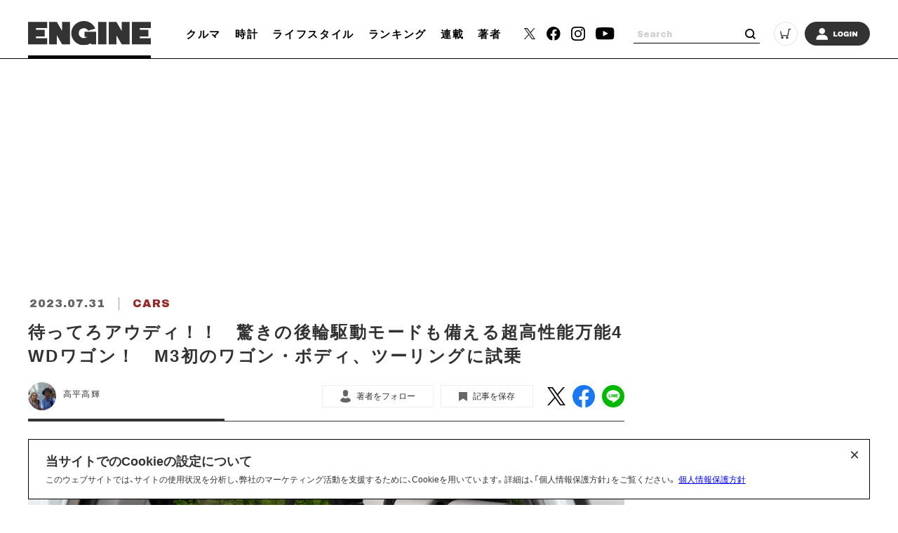

--- FILE ---
content_type: text/html; charset=utf-8
request_url: https://www.google.com/recaptcha/api2/aframe
body_size: 268
content:
<!DOCTYPE HTML><html><head><meta http-equiv="content-type" content="text/html; charset=UTF-8"></head><body><script nonce="cvwGAlzQ05L75BFWXwkFCA">/** Anti-fraud and anti-abuse applications only. See google.com/recaptcha */ try{var clients={'sodar':'https://pagead2.googlesyndication.com/pagead/sodar?'};window.addEventListener("message",function(a){try{if(a.source===window.parent){var b=JSON.parse(a.data);var c=clients[b['id']];if(c){var d=document.createElement('img');d.src=c+b['params']+'&rc='+(localStorage.getItem("rc::a")?sessionStorage.getItem("rc::b"):"");window.document.body.appendChild(d);sessionStorage.setItem("rc::e",parseInt(sessionStorage.getItem("rc::e")||0)+1);localStorage.setItem("rc::h",'1768870518470');}}}catch(b){}});window.parent.postMessage("_grecaptcha_ready", "*");}catch(b){}</script></body></html>

--- FILE ---
content_type: application/javascript
request_url: https://flux-cdn.com/client/00687/engineweb_00794.min.js
body_size: 154249
content:
window.pbjs=window.pbjs||{},window.pbjs.que=window.pbjs.que||[],window.googletag=window.googletag||{},window.googletag.cmd=window.googletag.cmd||[];var pbFlux=pbFlux||{},prebidBidder=(pbFlux.pbjsGlobalName="pbjs",pbFlux.importTag=function(e){var t=document.createElement("script");t.setAttribute("type","text/javascript"),t.setAttribute("async","async"),t.setAttribute("src",e),document.getElementsByTagName("head")[0].appendChild(t)},pbFlux.getPbjsInstance=function(){var e=window.pbjs;return e.requestBids&&e.setConfig?e:void 0},window.ID5EspConfig={partnerId:747},[].forEach(function(e){pbFlux.importTag(e)}),pbFlux.bidderSettings={standard:{storageAllowed:!0}},[].forEach(function(t){pbFlux.bidderSettings[t.bidder]={bidCpmAdjustment:function(e){return e*t.rate}}}),pbFlux.analytics={id:"794",config:{plugins:["prebid-analytics"]}},pbFlux.aliasBidders=[],pbFlux.bidderTimeout=pbFlux.bidderTimeout||2e3,pbFlux.bidSurge={},pbFlux.oneTag={},pbFlux.novatiqAuctionDelay=0,pbFlux.topics={},pbFlux.info={version:"1.0.0",filename:"00687/engineweb_00794.min.js",type:["adagio"],pbjs_version:"9.37.0",is_exceptional:!1,is_auto:!0,bidders:["adagio","adgeneration","aja","appnexus","craft","criteo","fluct","gmossp","gumgum","impactify","ix","mediaConsortium","microad","ogury","openx","pubmatic","richaudience","rubicon","teads","unicorn","yieldone"],user_ids:["criteo","id5Id","imuid","sharedId"],updated:"2026-01-06-03-59-47",client_id:687,publisher_id:794,rtd:["adagio"],dataharbor:{enable:null},tag_version:22,sampling:{pageview:1,init:1,end:1,bidwon:1}},pbFlux.dataharbor={keyName:"_flux_dataharbor",status:-1,enumStatus:{ON:1,OFF:0,NO_SET:-1},enablePercent:95,userIds:[{name:"sharedId",params:{syncTime:60},storage:{name:"sharedid",type:"cookie",expires:28}},{name:"imuid",params:{cid:1008852}},{name:"id5Id",params:{partner:747},storage:{type:"html5",name:"id5id",expires:90,refreshInSeconds:28800}},{name:"criteo"}],init:function(){pbFlux.dataharbor.status=pbFlux.dataharbor.getStatus(),-1===[pbFlux.dataharbor.enumStatus.ON,pbFlux.dataharbor.enumStatus.OFF].indexOf(pbFlux.dataharbor.status)&&(pbFlux.dataharbor.status=100*Math.random()<=pbFlux.dataharbor.enablePercent?pbFlux.dataharbor.enumStatus.ON:pbFlux.dataharbor.enumStatus.OFF),pbFlux.info.dataharbor.enable=pbFlux.dataharbor.status===pbFlux.dataharbor.enumStatus.ON,pbFlux.dataharbor.setCookie(pbFlux.dataharbor.status)},getStatus:function(){var t=pbFlux.dataharbor.enumStatus.NO_SET,e=document.cookie.split(";"),r=pbFlux.dataharbor.keyName+"=";return e.forEach(function(e){0===e.trim().indexOf(r)&&(t=parseInt(e.trim().split("=")[1],10))}),t},setCookie:function(e){var t=new Date,e=(t.setTime(t.getTime()+7776e6),pbFlux.dataharbor.keyName+"="+e+"; "),t="expires="+t.toGMTString()+"; ";document.cookie=e+t+"path=/"}},pbFlux.adServerCurrency="JPY",pbFlux.priceGranularity={buckets:[{precision:2,min:1,max:2,increment:1},{precision:2,min:2,max:400,increment:2},{precision:2,min:400,max:5e3,increment:20}]},pbFlux.setBidderConfig={bidders:["aja","adgeneration","criteo","rubicon","gumgum","richaudience","adagio","impactify","microad","unicorn","ogury"],config:{schain:{config:{ver:"1.0",complete:1,nodes:[{asi:"flux-g.com",sid:"687",hp:1}]},validation:"relaxed"},readOnePlusXId:!1,useProfileApi:!0}},pbFlux.setOemBidderConfig={},pbFlux.mediaBidderConfig={bidders:["mediaConsortium"],config:{readOnePlusXId:!1,useProfileApi:!0}},pbFlux.config={priceGranularity:pbFlux.priceGranularity,enableSendAllBids:!1,currency:{adServerCurrency:pbFlux.adServerCurrency,conversionRateFile:"https://cdn.jsdelivr.net/gh/prebid/currency-file@1/latest.json",defaultRates:{USD:{JPY:155,TWD:32.13},JPY:{TWD:.2144,USD:.0064}}},userSync:{iframeEnabled:!0,pixelEnabled:!0,filterSettings:{all:{bidders:"*",filter:"include"}},auctionDelay:pbFlux.novatiqAuctionDelay,topics:pbFlux.topics},useBidCache:!0,bidderTimeout:pbFlux.bidderTimeout,auctionOptions:{secondaryBidders:[]},enableTIDs:!0,rubicon:{singleRequest:!0},enableTids:!1,consistentTids:!1,fledgeForGpt:{enabled:!0,defaultForSlots:1}},pbFlux.config.realTimeData={dataProviders:[{name:"adagio",params:{organizationId:"1044",site:"engineweb-jp"}}],auctionDelay:0},pbFlux.config.bigRichmedia={},pbFlux.enableAnalytics=[],pbFlux.isFn=function(e){return"[object Function]"===Object.prototype.toString.call(e)},pbFlux.beforeInit=function(){},pbFlux.runCommand=function(){window.pbjs.processQueue()},pbFlux.init=function(){pbFlux.dataharbor.init(),pbFlux.dataharbor.status===pbFlux.dataharbor.enumStatus.ON&&(pbFlux.config.userSync.userIds=pbFlux.dataharbor.userIds),pbjs.setConfig(pbFlux.config),pbFlux.aliasBidders&&pbFlux.aliasBidders.forEach(function(e){pbjs.aliasBidder(e.bidder,e.key)}),pbFlux.enableAnalytics.length&&pbjs.enableAnalytics(pbFlux.enableAnalytics),pbFlux.bidderSettings&&(pbjs.bidderSettings=pbFlux.bidderSettings),pbFlux.setBidderConfig&&0<Object.keys(pbFlux.setBidderConfig).length&&pbjs.setBidderConfig(pbFlux.setBidderConfig),pbFlux.setOemBidderConfig&&0<Object.keys(pbFlux.setOemBidderConfig).length&&pbjs.mergeBidderConfig(pbFlux.setOemBidderConfig),pbFlux.mediaBidderConfig&&0<Object.keys(pbFlux.mediaBidderConfig).length&&pbjs.mergeBidderConfig(pbFlux.mediaBidderConfig)},pbFlux.prebidBidder=function(e){googletag.cmd.push(function(){function n(){e||(e=!0,window.fluxtag?(fluxtag.readyBids&&(fluxtag.readyBids.prebid=!0),fluxtag.launchAdServer&&pbFlux.isFn(fluxtag.launchAdServer())&&fluxtag.launchAdServer()):(window.readyBids&&(readyBids.prebid=!0),window.launchAdServer&&launchAdServer()))}var e=!1;pbjs.que.push(function(){let t=[];googletag.pubads().getSlots().forEach(function(e){t.push({divId:e.getSlotElementId(),unitPath:e.getAdUnitPath()})});var e=pbFlux.getUnits(t),r=[];pbjs.adUnits.forEach(function(e){r.push(e.code)}),r.forEach(function(e){pbjs.removeAdUnit(e)}),pbjs.addAdUnits(e),pbjs.requestBids({bidsBackHandler:n})})})},pbFlux.prebidBidder);pbFlux.refresh=function(e){var t=e.lines.map(function(e){return{unitPath:e.code,divId:e.id}}),r=e.callback,n=e.timeout||2e3;pbjs.que.push(function(){pbjs.requestBids({timeout:n,adUnits:pbFlux.getUnits(t),bidsBackHandler:function(){r()}})})},pbFlux.getUnits=function(e){let a=[],o=window.innerWidth;return e.forEach(function(i){var e=pbFlux.allUnits[i.unitPath]||pbFlux.allUnits[i.divId];e&&e.forEach(function(e){var t,r,n=Object.assign({},e);n.code=i.divId,(!e.unitGroup||(t=e.unitGroup.min[0],r="*"!==e.unitGroup.max[0]?e.unitGroup.max[0]:1e4,t<=o&&o<r))&&a.push({code:n.code,mediaTypes:e.mediaTypes,bids:e.bids,ortb2Imp:e.ortb2Imp})})}),a},pbFlux.requestBids=function(e){var t=e.adUnits,r=e.bidsBackHandler,n=e.timeout||2e3,i=pbFlux.getUnits(t);pbjs.que.push(function(){pbjs.requestBids({adUnits:i,bidsBackHandler:r,timeout:n})})},pbFlux.allUnits={"/545260871/ENGINE_SP/en_s_top_320x180_billboard":[{code:"",mediaTypes:{banner:{sizes:[[320,100],[320,180]]}},bids:[{bidder:"yieldone",params:{placementId:"142586"}},{bidder:"unicorn",params:{accountId:191817,placementId:"en_s_top_320x180_billboard",mediaId:"engineweb.jp",publisherId:545260871}},{bidder:"rubicon",params:{accountId:"20510",siteId:"422648",zoneId:"2400622"}},{bidder:"richaudience",params:{pid:"US7moAIf9d",supplyType:"site"}},{bidder:"pubmatic",params:{adSlot:"4320019",publisherId:"161539"}},{bidder:"ix",params:{siteId:"1273801"}},{bidder:"gumgum",params:{inSlot:"305114"}},{bidder:"criteo",params:{zoneId:1633723,uid:435033}},{bidder:"appnexus",params:{placementId:35788500,usePaymentRule:!0}},{bidder:"aja",params:{asi:"FUWtDHQgY"}},{bidder:"adgeneration",params:{id:"151982"}},{bidder:"adagio",params:{organizationId:"1044",site:"engineweb-jp"}}],ortb2Imp:{ext:{data:{divId:"div-gpt-ad-1624868820693-0",placement:"engineweb-jp_25"}}},unitGroup:{max:[768,0],min:[0,0],name:"0x0<window<768x0"}}],"/545260871/ENGINE_SP/en_s_top_300x250_rectangle_2nd":[{code:"",mediaTypes:{banner:{sizes:[[300,250],[336,280]]}},bids:[{bidder:"yieldone",params:{placementId:"142588"}},{bidder:"unicorn",params:{accountId:191817,placementId:"en_s_top_300x250_rectangle_2nd",mediaId:"engineweb.jp",publisherId:545260871}},{bidder:"rubicon",params:{accountId:"20510",siteId:"422648",zoneId:"2400626"}},{bidder:"richaudience",params:{pid:"XlWt53y23C",supplyType:"site"}},{bidder:"pubmatic",params:{adSlot:"4320021",publisherId:"161539"}},{bidder:"ix",params:{siteId:"1273803"}},{bidder:"gumgum",params:{inSlot:"305116"}},{bidder:"criteo",params:{zoneId:1633725,uid:435040}},{bidder:"appnexus",params:{placementId:35788503,usePaymentRule:!0}},{bidder:"aja",params:{asi:"ScPFFRl73"}},{bidder:"adgeneration",params:{id:"151984"}},{bidder:"adagio",params:{organizationId:"1044",site:"engineweb-jp"}}],ortb2Imp:{ext:{data:{divId:"div-gpt-ad-1624869761622-0",placement:"engineweb-jp_27"}}},unitGroup:{max:[768,0],min:[0,0],name:"0x0<window<768x0"}}],"/545260871/ENGINE_SP/en_s_top_300x250_rectangle_1st":[{code:"",mediaTypes:{banner:{sizes:[[300,250],[336,280]]}},bids:[{bidder:"yieldone",params:{placementId:"142587"}},{bidder:"unicorn",params:{accountId:191817,placementId:"en_s_top_300x250_rectangle_1st",mediaId:"engineweb.jp",publisherId:545260871}},{bidder:"rubicon",params:{accountId:"20510",siteId:"422648",zoneId:"2400624"}},{bidder:"richaudience",params:{pid:"cPf30DU3q9",supplyType:"site"}},{bidder:"pubmatic",params:{adSlot:"4320020",publisherId:"161539"}},{bidder:"ix",params:{siteId:"1273802"}},{bidder:"gumgum",params:{inSlot:"305115"}},{bidder:"criteo",params:{zoneId:1633724,uid:435037}},{bidder:"appnexus",params:{placementId:35788502,usePaymentRule:!0}},{bidder:"aja",params:{asi:"vvnzPPUF5"}},{bidder:"adgeneration",params:{id:"151983"}},{bidder:"adagio",params:{organizationId:"1044",site:"engineweb-jp"}}],ortb2Imp:{ext:{data:{divId:"div-gpt-ad-1624869742283-0",placement:"engineweb-jp_26"}}},unitGroup:{max:[768,0],min:[0,0],name:"0x0<window<768x0"}}],"/545260871/ENGINE_SP/en_s_photo_320x180_billboard":[{code:"",mediaTypes:{banner:{sizes:[[320,100],[320,180]]}},bids:[{bidder:"yieldone",params:{placementId:"142601"}},{bidder:"unicorn",params:{accountId:191817,placementId:"en_s_photo_320x180_billboard",mediaId:"engineweb.jp",publisherId:545260871}},{bidder:"rubicon",params:{accountId:"20510",siteId:"422648",zoneId:"2400652"}},{bidder:"richaudience",params:{pid:"s17eDLA68j",supplyType:"site"}},{bidder:"pubmatic",params:{adSlot:"4320034",publisherId:"161539"}},{bidder:"ix",params:{siteId:"1273816"}},{bidder:"gumgum",params:{inSlot:"305129"}},{bidder:"criteo",params:{zoneId:1633738,uid:435092}},{bidder:"appnexus",params:{placementId:35788516,usePaymentRule:!0}},{bidder:"aja",params:{asi:"XieoA4oMO"}},{bidder:"adgeneration",params:{id:"151997"}},{bidder:"adagio",params:{organizationId:"1044",site:"engineweb-jp"}}],ortb2Imp:{ext:{data:{divId:"div-gpt-ad-1624869719587-0",placement:"engineweb-jp_40"}}},unitGroup:{max:[768,0],min:[0,0],name:"0x0<window<768x0"}}],"/545260871/ENGINE_SP/en_s_photo_320x100_overlay":[{code:"",mediaTypes:{banner:{sizes:[[320,50],[320,100]]}},bids:[{bidder:"yieldone",params:{placementId:"142612"}},{bidder:"unicorn",params:{accountId:191817,placementId:"en_s_photo_320x100_overlay",mediaId:"engineweb.jp",publisherId:545260871}},{bidder:"rubicon",params:{accountId:"20510",siteId:"422648",zoneId:"2400674"}},{bidder:"richaudience",params:{pid:"2NZ4AIQ5Jn",supplyType:"site"}},{bidder:"pubmatic",params:{adSlot:"4320045",publisherId:"161539"}},{bidder:"openx",params:{delDomain:"shinchosha-d.openx.net",unit:"563731767"}},{bidder:"ogury",params:{assetKey:"OGY-5FA5460CE681",adUnitId:"wm-hb-foot-engine-fluxi-blvr1xamj5j4"}},{bidder:"ix",params:{siteId:"1273821"}},{bidder:"gumgum",params:{inScreen:"iwsskdne"}},{bidder:"criteo",params:{zoneId:1633749,uid:435111}},{bidder:"appnexus",params:{placementId:35788523,usePaymentRule:!0}},{bidder:"aja",params:{asi:"aajXSkYMk"}},{bidder:"adgeneration",params:{id:"152008"}},{bidder:"adagio",params:{organizationId:"1044",site:"engineweb-jp"}}],ortb2Imp:{ext:{data:{divId:"div-gpt-ad-1630561207569-0",placement:"engineweb-jp_51"}}},unitGroup:{max:[768,0],min:[0,0],name:"0x0<window<768x0"}}],"/545260871/ENGINE_SP/en_s_photo_320x100_banner_1st":[{code:"",mediaTypes:{banner:{sizes:[[320,50],[320,100]]}},bids:[{bidder:"yieldone",params:{placementId:"142604"}},{bidder:"unicorn",params:{accountId:191817,placementId:"en_s_photo_320x100_banner_1st",mediaId:"engineweb.jp",publisherId:545260871}},{bidder:"rubicon",params:{accountId:"20510",siteId:"422648",zoneId:"2400658"}},{bidder:"richaudience",params:{pid:"eddPLE9mkD",supplyType:"site"}},{bidder:"pubmatic",params:{adSlot:"4320037",publisherId:"161539"}},{bidder:"openx",params:{delDomain:"shinchosha-d.openx.net",unit:"563731765"}},{bidder:"ix",params:{siteId:"1273819"}},{bidder:"gumgum",params:{inSlot:"305132"}},{bidder:"criteo",params:{zoneId:1633741,uid:435104}},{bidder:"appnexus",params:{placementId:35788521,usePaymentRule:!0}},{bidder:"aja",params:{asi:"Rno9Qw5lT"}},{bidder:"adgeneration",params:{id:"152000"}},{bidder:"adagio",params:{organizationId:"1044",site:"engineweb-jp"}}],ortb2Imp:{ext:{data:{divId:"div-gpt-ad-1642141087430-0",placement:"engineweb-jp_43"}}},unitGroup:{max:[768,0],min:[0,0],name:"0x0<window<768x0"}}],"/545260871/ENGINE_SP/en_s_photo_300x250_retangle_2nd":[{code:"",mediaTypes:{banner:{sizes:[[300,250],[336,280]]}},bids:[{bidder:"yieldone",params:{placementId:"142603"}},{bidder:"unicorn",params:{accountId:191817,placementId:"en_s_photo_300x250_retangle_2nd",mediaId:"engineweb.jp",publisherId:545260871}},{bidder:"rubicon",params:{accountId:"20510",siteId:"422648",zoneId:"2400656"}},{bidder:"richaudience",params:{pid:"YuTyRvqjfJ",supplyType:"site"}},{bidder:"pubmatic",params:{adSlot:"4320036",publisherId:"161539"}},{bidder:"openx",params:{delDomain:"shinchosha-d.openx.net",unit:"563731764"}},{bidder:"ix",params:{siteId:"1273818"}},{bidder:"gumgum",params:{inSlot:"305131"}},{bidder:"criteo",params:{zoneId:1633740,uid:435100}},{bidder:"appnexus",params:{placementId:35788518,usePaymentRule:!0}},{bidder:"aja",params:{asi:"Owz1F9n4a"}},{bidder:"adgeneration",params:{id:"151999"}},{bidder:"adagio",params:{organizationId:"1044",site:"engineweb-jp"}}],ortb2Imp:{ext:{data:{divId:"div-gpt-ad-1624869672120-0",placement:"engineweb-jp_42"}}},unitGroup:{max:[768,0],min:[0,0],name:"0x0<window<768x0"}}],"/545260871/ENGINE_SP/en_s_photo_300x250_retangle_1st":[{code:"",mediaTypes:{banner:{sizes:[[300,250],[336,280]]}},bids:[{bidder:"yieldone",params:{placementId:"142602"}},{bidder:"unicorn",params:{accountId:191817,placementId:"en_s_photo_300x250_retangle_1st",mediaId:"engineweb.jp",publisherId:545260871}},{bidder:"teads",params:{placementId:233523,pageId:216947}},{bidder:"rubicon",params:{accountId:"20510",siteId:"422648",zoneId:"2400654"}},{bidder:"richaudience",params:{pid:"xqv6QNvupV",supplyType:"site"}},{bidder:"pubmatic",params:{adSlot:"4320035",publisherId:"161539"}},{bidder:"ix",params:{siteId:"1273817"}},{bidder:"gumgum",params:{inSlot:"305130"}},{bidder:"criteo",params:{zoneId:1633739,uid:435096}},{bidder:"craft",params:{sitekey:"engineweb",placementId:"B73C129F-5B76-43DD-B80B-D38EB2AEE023"}},{bidder:"appnexus",params:{placementId:35788517,usePaymentRule:!0}},{bidder:"aja",params:{asi:"AcsoA1FKI"}},{bidder:"adgeneration",params:{id:"151998"}},{bidder:"adagio",params:{organizationId:"1044",site:"engineweb-jp"}}],ortb2Imp:{ext:{data:{divId:"div-gpt-ad-1624869647255-0",placement:"engineweb-jp_41"}}},unitGroup:{max:[768,0],min:[0,0],name:"0x0<window<768x0"}}],"/545260871/ENGINE_SP/en_s_list_320x180_billboard":[{code:"",mediaTypes:{banner:{sizes:[[320,100],[320,180]]}},bids:[{bidder:"yieldone",params:{placementId:"142589"}},{bidder:"unicorn",params:{accountId:191817,placementId:"en_s_list_320x180_billboard",mediaId:"engineweb.jp",publisherId:545260871}},{bidder:"rubicon",params:{accountId:"20510",siteId:"422648",zoneId:"2400628"}},{bidder:"richaudience",params:{pid:"keZPXt7cVe",supplyType:"site"}},{bidder:"pubmatic",params:{adSlot:"4320022",publisherId:"161539"}},{bidder:"ix",params:{siteId:"1273804"}},{bidder:"gumgum",params:{inSlot:"305117"}},{bidder:"criteo",params:{zoneId:1633726,uid:435043}},{bidder:"appnexus",params:{placementId:35788859,usePaymentRule:!0}},{bidder:"aja",params:{asi:"DZHVAvKJI"}},{bidder:"adgeneration",params:{id:"151985"}},{bidder:"adagio",params:{organizationId:"1044",site:"engineweb-jp"}}],ortb2Imp:{ext:{data:{divId:"div-gpt-ad-1624869629650-0",placement:"engineweb-jp_28"}}},unitGroup:{max:[768,0],min:[0,0],name:"0x0<window<768x0"}}],"/545260871/ENGINE_SP/en_s_list_300x250_rectangle_2nd":[{code:"",mediaTypes:{banner:{sizes:[[300,250],[336,280]]}},bids:[{bidder:"yieldone",params:{placementId:"142591"}},{bidder:"unicorn",params:{accountId:191817,placementId:"en_s_list_300x250_rectangle_2nd",mediaId:"engineweb.jp",publisherId:545260871}},{bidder:"rubicon",params:{accountId:"20510",siteId:"422648",zoneId:"2400632"}},{bidder:"richaudience",params:{pid:"IbGAiGDh7B",supplyType:"site"}},{bidder:"pubmatic",params:{adSlot:"4320024",publisherId:"161539"}},{bidder:"ix",params:{siteId:"1273806"}},{bidder:"gumgum",params:{inSlot:"305119"}},{bidder:"criteo",params:{zoneId:1633728,uid:435052}},{bidder:"appnexus",params:{placementId:35788506,usePaymentRule:!0}},{bidder:"aja",params:{asi:"AlVhbksOz"}},{bidder:"adgeneration",params:{id:"151987"}},{bidder:"adagio",params:{organizationId:"1044",site:"engineweb-jp"}}],ortb2Imp:{ext:{data:{divId:"div-gpt-ad-1624869580562-0",placement:"engineweb-jp_30"}}},unitGroup:{max:[768,0],min:[0,0],name:"0x0<window<768x0"}}],"/545260871/ENGINE_SP/en_s_list_300x250_rectangle_1st":[{code:"",mediaTypes:{banner:{sizes:[[300,250],[336,280]]}},bids:[{bidder:"yieldone",params:{placementId:"142590"}},{bidder:"unicorn",params:{accountId:191817,placementId:"en_s_list_300x250_rectangle_1st",mediaId:"engineweb.jp",publisherId:545260871}},{bidder:"rubicon",params:{accountId:"20510",siteId:"422648",zoneId:"2400630"}},{bidder:"richaudience",params:{pid:"fGIPY3trOT",supplyType:"site"}},{bidder:"pubmatic",params:{adSlot:"4320023",publisherId:"161539"}},{bidder:"ix",params:{siteId:"1273805"}},{bidder:"gumgum",params:{inSlot:"305118"}},{bidder:"criteo",params:{zoneId:1633727,uid:435048}},{bidder:"appnexus",params:{placementId:35788505,usePaymentRule:!0}},{bidder:"aja",params:{asi:"vkftMcD3I"}},{bidder:"adgeneration",params:{id:"151986"}},{bidder:"adagio",params:{organizationId:"1044",site:"engineweb-jp"}}],ortb2Imp:{ext:{data:{divId:"div-gpt-ad-1624869554850-0",placement:"engineweb-jp_29"}}},unitGroup:{max:[768,0],min:[0,0],name:"0x0<window<768x0"}}],"/545260871/ENGINE_SP/en_s_article_320x180_billboard":[{code:"",mediaTypes:{banner:{sizes:[[320,100],[320,180]]}},bids:[{bidder:"yieldone",params:{placementId:"142592"}},{bidder:"unicorn",params:{accountId:191817,placementId:"en_s_article_320x180_billboard",mediaId:"engineweb.jp",publisherId:545260871}},{bidder:"rubicon",params:{accountId:"20510",siteId:"422648",zoneId:"2400634"}},{bidder:"richaudience",params:{pid:"G8uRFWUuxW",supplyType:"site"}},{bidder:"pubmatic",params:{adSlot:"4320025",publisherId:"161539"}},{bidder:"ix",params:{siteId:"1273807"}},{bidder:"gumgum",params:{inSlot:"305120"}},{bidder:"criteo",params:{zoneId:1633729,uid:435056}},{bidder:"appnexus",params:{placementId:35788507,usePaymentRule:!0}},{bidder:"aja",params:{asi:"hKeaazT7a"}},{bidder:"adgeneration",params:{id:"151988"}},{bidder:"adagio",params:{organizationId:"1044",site:"engineweb-jp"}}],ortb2Imp:{ext:{data:{divId:"div-gpt-ad-1624869531122-0",placement:"engineweb-jp_31"}}},unitGroup:{max:[768,0],min:[0,0],name:"0x0<window<768x0"}}],"/545260871/ENGINE_SP/en_s_article_320x100_overlay":[{code:"",mediaTypes:{banner:{sizes:[[320,50],[320,100]]}},bids:[{bidder:"yieldone",params:{placementId:"142611"}},{bidder:"unicorn",params:{accountId:191817,placementId:"en_s_article_320x100_overlay",mediaId:"engineweb.jp",publisherId:545260871}},{bidder:"rubicon",params:{accountId:"20510",siteId:"422648",zoneId:"2400672"}},{bidder:"richaudience",params:{pid:"NAAfnru86u",supplyType:"site"}},{bidder:"pubmatic",params:{adSlot:"4320044",publisherId:"161539"}},{bidder:"openx",params:{delDomain:"shinchosha-d.openx.net",unit:"563731766"}},{bidder:"ogury",params:{assetKey:"OGY-5FA5460CE681",adUnitId:"wm-hb-foot-engine-fluxi-zw59zmhf9sg4"}},{bidder:"ix",params:{siteId:"1273820"}},{bidder:"gumgum",params:{inScreen:"ojod8kkp"}},{bidder:"criteo",params:{zoneId:1633748,uid:435108}},{bidder:"appnexus",params:{placementId:35788522,usePaymentRule:!0}},{bidder:"aja",params:{asi:"34QONwPLx"}},{bidder:"adgeneration",params:{id:"152007"}},{bidder:"adagio",params:{organizationId:"1044",site:"engineweb-jp"}}],ortb2Imp:{ext:{data:{divId:"div-gpt-ad-1629450643029-0",placement:"engineweb-jp_50"}}},unitGroup:{max:[768,0],min:[0,0],name:"0x0<window<768x0"}}],"/545260871/ENGINE_SP/en_s_article_300x250_rectangle_2nd":[{code:"",mediaTypes:{banner:{sizes:[[300,250],[336,280]]}},bids:[{bidder:"yieldone",params:{placementId:"142594"}},{bidder:"unicorn",params:{accountId:191817,placementId:"en_s_article_300x250_rectangle_2nd",mediaId:"engineweb.jp",publisherId:545260871}},{bidder:"rubicon",params:{accountId:"20510",siteId:"422648",zoneId:"2400638"}},{bidder:"richaudience",params:{pid:"jUZ9ZgJebb",supplyType:"site"}},{bidder:"pubmatic",params:{adSlot:"4320027",publisherId:"161539"}},{bidder:"ix",params:{siteId:"1273809"}},{bidder:"gumgum",params:{inSlot:"305122"}},{bidder:"criteo",params:{zoneId:1633731,uid:435064}},{bidder:"appnexus",params:{placementId:35788509,usePaymentRule:!0}},{bidder:"aja",params:{asi:"HEJ4ptyve"}},{bidder:"adgeneration",params:{id:"151990"}},{bidder:"adagio",params:{organizationId:"1044",site:"engineweb-jp"}}],ortb2Imp:{ext:{data:{divId:"div-gpt-ad-1624869506456-0",placement:"engineweb-jp_33"}}},unitGroup:{max:[768,0],min:[0,0],name:"0x0<window<768x0"}}],"/545260871/ENGINE_SP/en_s_article_300x250_rectangle_1st":[{code:"",mediaTypes:{banner:{sizes:[[300,250],[336,280]]}},bids:[{bidder:"yieldone",params:{placementId:"142593"}},{bidder:"unicorn",params:{accountId:191817,placementId:"en_s_article_300x250_rectangle_1st",mediaId:"engineweb.jp",publisherId:545260871}},{bidder:"teads",params:{placementId:233520,pageId:216944}},{bidder:"rubicon",params:{accountId:"20510",siteId:"422648",zoneId:"2400636"}},{bidder:"richaudience",params:{pid:"e1Lz8L2cXl",supplyType:"site"}},{bidder:"pubmatic",params:{adSlot:"4320026",publisherId:"161539"}},{bidder:"microad",params:{spot:"a06e78a240c2379feed358cfdd212308"}},{bidder:"ix",params:{siteId:"1273808"}},{bidder:"gumgum",params:{inSlot:"305121"}},{bidder:"gmossp",params:{sid:"g935115"}},{bidder:"criteo",params:{zoneId:1633730,uid:435060}},{bidder:"craft",params:{sitekey:"engineweb",placementId:"EC01545B-867C-4246-A7C9-73153525E9DF"}},{bidder:"appnexus",params:{placementId:35788508,usePaymentRule:!0}},{bidder:"aja",params:{asi:"8qLaquNI5"}},{bidder:"adgeneration",params:{id:"151989"}},{bidder:"adagio",params:{organizationId:"1044",site:"engineweb-jp"}}],ortb2Imp:{ext:{data:{divId:"div-gpt-ad-1624869481717-0",placement:"engineweb-jp_32"}}},unitGroup:{max:[768,0],min:[0,0],name:"0x0<window<768x0"}}],"/545260871/ENGINE_SP/en_s_all_320x180_billboard":[{code:"",mediaTypes:{banner:{sizes:[[320,100],[320,180]]}},bids:[{bidder:"yieldone",params:{placementId:"142595"}},{bidder:"unicorn",params:{accountId:191817,placementId:"en_s_all_320x180_billboard",mediaId:"engineweb.jp",publisherId:545260871}},{bidder:"rubicon",params:{accountId:"20510",siteId:"422648",zoneId:"2400640"}},{bidder:"richaudience",params:{pid:"rnB12l3btC",supplyType:"site"}},{bidder:"pubmatic",params:{adSlot:"4320028",publisherId:"161539"}},{bidder:"ix",params:{siteId:"1273810"}},{bidder:"gumgum",params:{inSlot:"305123"}},{bidder:"criteo",params:{zoneId:1633732,uid:435068}},{bidder:"appnexus",params:{placementId:35788510,usePaymentRule:!0}},{bidder:"aja",params:{asi:"ZZl8d07yW"}},{bidder:"adgeneration",params:{id:"151991"}},{bidder:"adagio",params:{organizationId:"1044",site:"engineweb-jp"}}],ortb2Imp:{ext:{data:{divId:"div-gpt-ad-1624869020563-0",placement:"engineweb-jp_34"}}},unitGroup:{max:[768,0],min:[0,0],name:"0x0<window<768x0"}}],"/545260871/ENGINE_SP/en_s_all_300x250_rectangle_5th":[{code:"",mediaTypes:{banner:{sizes:[[300,250],[336,280]]}},bids:[{bidder:"yieldone",params:{placementId:"142600"}},{bidder:"unicorn",params:{accountId:191817,placementId:"en_s_all_300x250_rectangle_5th",mediaId:"engineweb.jp",publisherId:545260871}},{bidder:"rubicon",params:{accountId:"20510",siteId:"422648",zoneId:"2400650"}},{bidder:"richaudience",params:{pid:"c3DaApLQVr",supplyType:"site"}},{bidder:"pubmatic",params:{adSlot:"4320033",publisherId:"161539"}},{bidder:"ix",params:{siteId:"1273815"}},{bidder:"gumgum",params:{inSlot:"305128"}},{bidder:"criteo",params:{zoneId:1633737,uid:435087}},{bidder:"appnexus",params:{placementId:35788515,usePaymentRule:!0}},{bidder:"aja",params:{asi:"frlQhny0Z"}},{bidder:"adgeneration",params:{id:"151996"}},{bidder:"adagio",params:{organizationId:"1044",site:"engineweb-jp"}}],ortb2Imp:{ext:{data:{divId:"div-gpt-ad-1624869000474-0",placement:"engineweb-jp_39"}}},unitGroup:{max:[768,0],min:[0,0],name:"0x0<window<768x0"}}],"/545260871/ENGINE_SP/en_s_all_300x250_rectangle_4th":[{code:"",mediaTypes:{banner:{sizes:[[300,250],[336,280]]}},bids:[{bidder:"yieldone",params:{placementId:"142599"}},{bidder:"unicorn",params:{accountId:191817,placementId:"en_s_all_300x250_rectangle_4th",mediaId:"engineweb.jp",publisherId:545260871}},{bidder:"rubicon",params:{accountId:"20510",siteId:"422648",zoneId:"2400648"}},{bidder:"richaudience",params:{pid:"fOF7yg9x9c",supplyType:"site"}},{bidder:"pubmatic",params:{adSlot:"4320032",publisherId:"161539"}},{bidder:"ix",params:{siteId:"1273814"}},{bidder:"gumgum",params:{inSlot:"305127"}},{bidder:"criteo",params:{zoneId:1633736,uid:435083}},{bidder:"appnexus",params:{placementId:35788514,usePaymentRule:!0}},{bidder:"aja",params:{asi:"clVQtQFal"}},{bidder:"adgeneration",params:{id:"151995"}},{bidder:"adagio",params:{organizationId:"1044",site:"engineweb-jp"}}],ortb2Imp:{ext:{data:{divId:"div-gpt-ad-1624868981898-0",placement:"engineweb-jp_38"}}},unitGroup:{max:[768,0],min:[0,0],name:"0x0<window<768x0"}}],"/545260871/ENGINE_SP/en_s_all_300x250_rectangle_3rd":[{code:"",mediaTypes:{banner:{sizes:[[300,250],[336,280]]}},bids:[{bidder:"yieldone",params:{placementId:"142598"}},{bidder:"unicorn",params:{accountId:191817,placementId:"en_s_all_300x250_rectangle_3rd",mediaId:"engineweb.jp",publisherId:545260871}},{bidder:"rubicon",params:{accountId:"20510",siteId:"422648",zoneId:"2400646"}},{bidder:"richaudience",params:{pid:"UnfS0e4quq",supplyType:"site"}},{bidder:"pubmatic",params:{adSlot:"4320031",publisherId:"161539"}},{bidder:"ix",params:{siteId:"1273813"}},{bidder:"gumgum",params:{inSlot:"305126"}},{bidder:"criteo",params:{zoneId:1633735,uid:435079}},{bidder:"appnexus",params:{placementId:35788513,usePaymentRule:!0}},{bidder:"aja",params:{asi:"f2CjtjFiB"}},{bidder:"adgeneration",params:{id:"151994"}},{bidder:"adagio",params:{organizationId:"1044",site:"engineweb-jp"}}],ortb2Imp:{ext:{data:{divId:"div-gpt-ad-1624868961265-0",placement:"engineweb-jp_37"}}},unitGroup:{max:[768,0],min:[0,0],name:"0x0<window<768x0"}}],"/545260871/ENGINE_SP/en_s_all_300x250_rectangle_2nd":[{code:"",mediaTypes:{banner:{sizes:[[300,250],[336,280]]}},bids:[{bidder:"yieldone",params:{placementId:"142597"}},{bidder:"unicorn",params:{accountId:191817,placementId:"en_s_all_300x250_rectangle_2nd",mediaId:"engineweb.jp",publisherId:545260871}},{bidder:"teads",params:{placementId:233522,pageId:216946}},{bidder:"rubicon",params:{accountId:"20510",siteId:"422648",zoneId:"2400644"}},{bidder:"richaudience",params:{pid:"WHeJrSFnyS",supplyType:"site"}},{bidder:"pubmatic",params:{adSlot:"4320030",publisherId:"161539"}},{bidder:"ix",params:{siteId:"1273812"}},{bidder:"gumgum",params:{inSlot:"305125"}},{bidder:"gmossp",params:{sid:"g935118"}},{bidder:"criteo",params:{zoneId:1633734,uid:435076}},{bidder:"craft",params:{sitekey:"engineweb",placementId:"C18CD697-65F1-4EAF-B149-1403D2AEECF6"}},{bidder:"appnexus",params:{placementId:35788512,usePaymentRule:!0}},{bidder:"aja",params:{asi:"Wf0wmf83T"}},{bidder:"adgeneration",params:{id:"151993"}},{bidder:"adagio",params:{organizationId:"1044",site:"engineweb-jp"}}],ortb2Imp:{ext:{data:{divId:"div-gpt-ad-1624868922741-0",placement:"engineweb-jp_36"}}},unitGroup:{max:[768,0],min:[0,0],name:"0x0<window<768x0"}}],"/545260871/ENGINE_SP/en_s_all_300x250_rectangle_1st":[{code:"",mediaTypes:{banner:{sizes:[[300,250],[336,280]]}},bids:[{bidder:"yieldone",params:{placementId:"142596"}},{bidder:"unicorn",params:{accountId:191817,placementId:"en_s_all_300x250_rectangle_1st",mediaId:"engineweb.jp",publisherId:545260871}},{bidder:"teads",params:{placementId:233521,pageId:216945}},{bidder:"rubicon",params:{accountId:"20510",siteId:"422648",zoneId:"2400642"}},{bidder:"richaudience",params:{pid:"mcnnI7TTPe",supplyType:"site"}},{bidder:"pubmatic",params:{adSlot:"4320029",publisherId:"161539"}},{bidder:"mediaConsortium",params:{}},{bidder:"ix",params:{siteId:"1273811"}},{bidder:"gumgum",params:{inSlot:"305124"}},{bidder:"gmossp",params:{sid:"g935121"}},{bidder:"criteo",params:{zoneId:1633733,uid:435072}},{bidder:"appnexus",params:{placementId:35788511,usePaymentRule:!0}},{bidder:"aja",params:{asi:"lbd1J98Pk"}},{bidder:"adgeneration",params:{id:"151992"}},{bidder:"adagio",params:{organizationId:"1044",site:"engineweb-jp"}}],ortb2Imp:{ext:{data:{divId:"div-gpt-ad-1624868861023-0",placement:"engineweb-jp_35"}}},unitGroup:{max:[768,0],min:[0,0],name:"0x0<window<768x0"}}],"/545260871/ENGINE_PC/en_p_top_970x250_billboard":[{code:"",mediaTypes:{banner:{sizes:[[970,250]]},video:{playerSize:[[1,1]],api:[1,2],context:"outstream",maxduration:30,mimes:["video/mp4"],placement:2,playbackmethod:[2],protocols:[2,3],skip:0,plcmt:4,linearity:2}},bids:[{bidder:"yieldone",params:{placementId:"142574"}},{bidder:"rubicon",params:{accountId:"20510",siteId:"422648",zoneId:"2400574"}},{bidder:"richaudience",params:{pid:"CEZdwwbItm",supplyType:"site"}},{bidder:"pubmatic",params:{adSlot:"4319995",publisherId:"161539"}},{bidder:"ix",params:{siteId:"1273777"}},{bidder:"gumgum",params:{inSlot:"305090"}},{bidder:"criteo",params:{zoneId:1633699,uid:434937}},{bidder:"appnexus",params:{placementId:35788473,usePaymentRule:!0}},{bidder:"aja",params:{asi:"ja0KADh9l"}},{bidder:"adgeneration",params:{id:"151958"}},{bidder:"adagio",params:{organizationId:"1044",site:"engineweb-jp"}},{bidder:"impactify",params:{appId:"engineweb.jp",format:"screen",style:"impact"}}],ortb2Imp:{ext:{data:{divId:"div-gpt-ad-1625733821658-0",placement:"engineweb-jp_1"}}},unitGroup:{max:["*","*"],min:[769,0],name:"769x0<window"}}],"/545260871/ENGINE_PC/en_p_top_300x250_rectangle_rightbottom":[{code:"",mediaTypes:{banner:{sizes:[[300,250]]}},bids:[{bidder:"rubicon",params:{accountId:"20510",siteId:"422648",zoneId:"2400578"}},{bidder:"richaudience",params:{pid:"QZrUmU0YVX",supplyType:"site"}},{bidder:"pubmatic",params:{adSlot:"4319997",publisherId:"161539"}},{bidder:"ix",params:{siteId:"1273779"}},{bidder:"gumgum",params:{inSlot:"305092"}},{bidder:"criteo",params:{zoneId:1633701,uid:434944}},{bidder:"appnexus",params:{placementId:35788475,usePaymentRule:!0}},{bidder:"aja",params:{asi:"x3zdqWcWZ"}},{bidder:"adgeneration",params:{id:"151960"}},{bidder:"adagio",params:{organizationId:"1044",site:"engineweb-jp"}}],ortb2Imp:{ext:{data:{divId:"div-gpt-ad-1626673615433-0",placement:"engineweb-jp_3"}}},unitGroup:{max:["*","*"],min:[769,0],name:"769x0<window"}}],"/545260871/ENGINE_PC/en_p_top_300x250_rectangle_leftbottom":[{code:"",mediaTypes:{banner:{sizes:[[300,250]]}},bids:[{bidder:"rubicon",params:{accountId:"20510",siteId:"422648",zoneId:"2400576"}},{bidder:"richaudience",params:{pid:"sWG6QlWoKW",supplyType:"site"}},{bidder:"pubmatic",params:{adSlot:"4319996",publisherId:"161539"}},{bidder:"ix",params:{siteId:"1273778"}},{bidder:"gumgum",params:{inSlot:"305091"}},{bidder:"criteo",params:{zoneId:1633700,uid:434941}},{bidder:"appnexus",params:{placementId:35788474,usePaymentRule:!0}},{bidder:"aja",params:{asi:"norYWIdLk"}},{bidder:"adgeneration",params:{id:"151959"}},{bidder:"adagio",params:{organizationId:"1044",site:"engineweb-jp"}}],ortb2Imp:{ext:{data:{divId:"div-gpt-ad-1626673578155-0",placement:"engineweb-jp_2"}}},unitGroup:{max:["*","*"],min:[769,0],name:"769x0<window"}}],"/545260871/ENGINE_PC/en_p_photo_970x250_billboard":[{code:"",mediaTypes:{banner:{sizes:[[970,250]]}},bids:[{bidder:"yieldone",params:{placementId:"142577"}},{bidder:"rubicon",params:{accountId:"20510",siteId:"422648",zoneId:"2400604"}},{bidder:"richaudience",params:{pid:"AcoKABkBia",supplyType:"site"}},{bidder:"pubmatic",params:{adSlot:"4320010",publisherId:"161539"}},{bidder:"ix",params:{siteId:"1273792"}},{bidder:"gumgum",params:{inSlot:"305105"}},{bidder:"criteo",params:{zoneId:1633714,uid:434998}},{bidder:"appnexus",params:{placementId:35788489,usePaymentRule:!0}},{bidder:"aja",params:{asi:"3AgvUjfJ0"}},{bidder:"adgeneration",params:{id:"151973"}},{bidder:"adagio",params:{organizationId:"1044",site:"engineweb-jp"}}],ortb2Imp:{ext:{data:{divId:"div-gpt-ad-1625734303049-0",placement:"engineweb-jp_16"}}},unitGroup:{max:["*","*"],min:[769,0],name:"769x0<window"}}],"/545260871/ENGINE_PC/en_p_photo_728x90_banner_1st":[{code:"",mediaTypes:{banner:{sizes:[[728,90]]}},bids:[{bidder:"yieldone",params:{placementId:"142585"}},{bidder:"rubicon",params:{accountId:"20510",siteId:"422648",zoneId:"2400620"}},{bidder:"richaudience",params:{pid:"ZScd8MM4EO",supplyType:"site"}},{bidder:"pubmatic",params:{adSlot:"4320018",publisherId:"161539"}},{bidder:"ix",params:{siteId:"1273800"}},{bidder:"gumgum",params:{inSlot:"305113"}},{bidder:"criteo",params:{zoneId:1633722,uid:435028}},{bidder:"appnexus",params:{placementId:35788497,usePaymentRule:!0}},{bidder:"aja",params:{asi:"jVjRSZ2MD"}},{bidder:"adgeneration",params:{id:"151981"}},{bidder:"adagio",params:{organizationId:"1044",site:"engineweb-jp"}}],ortb2Imp:{ext:{data:{divId:"div-gpt-ad-1625734346140-0",placement:"engineweb-jp_24"}}},unitGroup:{max:["*","*"],min:[769,0],name:"769x0<window"}}],"/545260871/ENGINE_PC/en_p_photo_300x600_rectangle_rightcolumn_1st":[{code:"",mediaTypes:{banner:{sizes:[[300,600],[300,250]]}},bids:[{bidder:"yieldone",params:{placementId:"142578"}},{bidder:"rubicon",params:{accountId:"20510",siteId:"422648",zoneId:"2400606"}},{bidder:"richaudience",params:{pid:"Fq1jLVGHXQ",supplyType:"site"}},{bidder:"pubmatic",params:{adSlot:"4320011",publisherId:"161539"}},{bidder:"ix",params:{siteId:"1273793"}},{bidder:"gumgum",params:{inSlot:"305106"}},{bidder:"criteo",params:{zoneId:1633715,uid:435002}},{bidder:"appnexus",params:{placementId:35788490,usePaymentRule:!0}},{bidder:"aja",params:{asi:"9q6Gzl1Fl"}},{bidder:"adgeneration",params:{id:"151974"}},{bidder:"adagio",params:{organizationId:"1044",site:"engineweb-jp"}}],ortb2Imp:{ext:{data:{divId:"div-gpt-ad-1625734327897-0",placement:"engineweb-jp_17"}}},unitGroup:{max:["*","*"],min:[769,0],name:"769x0<window"}}],"/545260871/ENGINE_PC/en_p_photo_300x250_rectangle_rightcolumn_3rd":[{code:"",mediaTypes:{banner:{sizes:[[300,250]]}},bids:[{bidder:"yieldone",params:{placementId:"142584"}},{bidder:"rubicon",params:{accountId:"20510",siteId:"422648",zoneId:"2400618"}},{bidder:"richaudience",params:{pid:"nkqL1tI7nh",supplyType:"site"}},{bidder:"pubmatic",params:{adSlot:"4320017",publisherId:"161539"}},{bidder:"ix",params:{siteId:"1273799"}},{bidder:"gumgum",params:{inSlot:"305112"}},{bidder:"criteo",params:{zoneId:1633721,uid:435025}},{bidder:"appnexus",params:{placementId:35788496,usePaymentRule:!0}},{bidder:"aja",params:{asi:"tAuSpihhq"}},{bidder:"adgeneration",params:{id:"151978"}},{bidder:"adagio",params:{organizationId:"1044",site:"engineweb-jp"}}],ortb2Imp:{ext:{data:{divId:"div-gpt-ad-1625734500085-0",placement:"engineweb-jp_23"}}},unitGroup:{max:["*","*"],min:[769,0],name:"769x0<window"}}],"/545260871/ENGINE_PC/en_p_photo_300x250_rectangle_rightcolumn_2nd":[{code:"",mediaTypes:{banner:{sizes:[[300,250]]}},bids:[{bidder:"yieldone",params:{placementId:"142581"}},{bidder:"rubicon",params:{accountId:"20510",siteId:"422648",zoneId:"2400612"}},{bidder:"richaudience",params:{pid:"9HNhH10YkP",supplyType:"site"}},{bidder:"pubmatic",params:{adSlot:"4320014",publisherId:"161539"}},{bidder:"ix",params:{siteId:"1273796"}},{bidder:"gumgum",params:{inSlot:"305109"}},{bidder:"criteo",params:{zoneId:1633718,uid:435013}},{bidder:"appnexus",params:{placementId:35788493,usePaymentRule:!0}},{bidder:"aja",params:{asi:"bfBfLnWAs"}},{bidder:"adgeneration",params:{id:"151977"}},{bidder:"adagio",params:{organizationId:"1044",site:"engineweb-jp"}}],ortb2Imp:{ext:{data:{divId:"div-gpt-ad-1625734424857-0",placement:"engineweb-jp_20"}}},unitGroup:{max:["*","*"],min:[769,0],name:"769x0<window"}}],"/545260871/ENGINE_PC/en_p_photo_300x250_rectangle_rightbottom_2nd":[{code:"",mediaTypes:{banner:{sizes:[[300,250]]}},bids:[{bidder:"yieldone",params:{placementId:"142583"}},{bidder:"rubicon",params:{accountId:"20510",siteId:"422648",zoneId:"2400616"}},{bidder:"richaudience",params:{pid:"h6HORHN3NF",supplyType:"site"}},{bidder:"pubmatic",params:{adSlot:"4320016",publisherId:"161539"}},{bidder:"ix",params:{siteId:"1273798"}},{bidder:"gumgum",params:{inSlot:"305111"}},{bidder:"criteo",params:{zoneId:1633720,uid:435021}},{bidder:"appnexus",params:{placementId:35788495,usePaymentRule:!0}},{bidder:"aja",params:{asi:"A04N9hATr"}},{bidder:"adgeneration",params:{id:"151980"}},{bidder:"adagio",params:{organizationId:"1044",site:"engineweb-jp"}}],ortb2Imp:{ext:{data:{divId:"div-gpt-ad-1625734477945-0",placement:"engineweb-jp_22"}}},unitGroup:{max:["*","*"],min:[769,0],name:"769x0<window"}}],"/545260871/ENGINE_PC/en_p_photo_300x250_rectangle_rightbottom_1st":[{code:"",mediaTypes:{banner:{sizes:[[300,250]]}},bids:[{bidder:"yieldone",params:{placementId:"142580"}},{bidder:"rubicon",params:{accountId:"20510",siteId:"422648",zoneId:"2400610"}},{bidder:"richaudience",params:{pid:"38C6DcOeoN",supplyType:"site"}},{bidder:"pubmatic",params:{adSlot:"4320013",publisherId:"161539"}},{bidder:"ix",params:{siteId:"1273795"}},{bidder:"gumgum",params:{inSlot:"305108"}},{bidder:"criteo",params:{zoneId:1633717,uid:435010}},{bidder:"appnexus",params:{placementId:35788492,usePaymentRule:!0}},{bidder:"aja",params:{asi:"xUzsjHfBr"}},{bidder:"adgeneration",params:{id:"151976"}},{bidder:"adagio",params:{organizationId:"1044",site:"engineweb-jp"}}],ortb2Imp:{ext:{data:{divId:"div-gpt-ad-1625734398875-0",placement:"engineweb-jp_19"}}},unitGroup:{max:["*","*"],min:[769,0],name:"769x0<window"}}],"/545260871/ENGINE_PC/en_p_photo_300x250_rectangle_leftbottom_2nd":[{code:"",mediaTypes:{banner:{sizes:[[300,250]]}},bids:[{bidder:"yieldone",params:{placementId:"142582"}},{bidder:"rubicon",params:{accountId:"20510",siteId:"422648",zoneId:"2400614"}},{bidder:"richaudience",params:{pid:"JL5uWF03Jq",supplyType:"site"}},{bidder:"pubmatic",params:{adSlot:"4320015",publisherId:"161539"}},{bidder:"ix",params:{siteId:"1273797"}},{bidder:"gumgum",params:{inSlot:"305110"}},{bidder:"criteo",params:{zoneId:1633719,uid:435017}},{bidder:"appnexus",params:{placementId:35788494,usePaymentRule:!0}},{bidder:"aja",params:{asi:"m0bjgknNF"}},{bidder:"adgeneration",params:{id:"151979"}},{bidder:"adagio",params:{organizationId:"1044",site:"engineweb-jp"}}],ortb2Imp:{ext:{data:{divId:"div-gpt-ad-1625734454001-0",placement:"engineweb-jp_21"}}},unitGroup:{max:["*","*"],min:[769,0],name:"769x0<window"}}],"/545260871/ENGINE_PC/en_p_photo_300x250_rectangle_leftbottom_1st":[{code:"",mediaTypes:{banner:{sizes:[[300,250]]}},bids:[{bidder:"yieldone",params:{placementId:"142579"}},{bidder:"rubicon",params:{accountId:"20510",siteId:"422648",zoneId:"2400608"}},{bidder:"richaudience",params:{pid:"HyvPldeOfi",supplyType:"site"}},{bidder:"pubmatic",params:{adSlot:"4320012",publisherId:"161539"}},{bidder:"ix",params:{siteId:"1273794"}},{bidder:"gumgum",params:{inSlot:"305107"}},{bidder:"criteo",params:{zoneId:1633716,uid:435006}},{bidder:"appnexus",params:{placementId:35788491,usePaymentRule:!0}},{bidder:"aja",params:{asi:"gXrJo9ago"}},{bidder:"adgeneration",params:{id:"151975"}},{bidder:"adagio",params:{organizationId:"1044",site:"engineweb-jp"}}],ortb2Imp:{ext:{data:{divId:"div-gpt-ad-1625734368354-0",placement:"engineweb-jp_18"}}},unitGroup:{max:["*","*"],min:[769,0],name:"769x0<window"}}],"/545260871/ENGINE_PC/en_p_list_970x250_billboard":[{code:"",mediaTypes:{banner:{sizes:[[970,250]]}},bids:[{bidder:"rubicon",params:{accountId:"20510",siteId:"422648",zoneId:"2400580"}},{bidder:"richaudience",params:{pid:"VD3ktE8WsD",supplyType:"site"}},{bidder:"pubmatic",params:{adSlot:"4319998",publisherId:"161539"}},{bidder:"ix",params:{siteId:"1273780"}},{bidder:"gumgum",params:{inSlot:"305093"}},{bidder:"criteo",params:{zoneId:1633702,uid:434948}},{bidder:"appnexus",params:{placementId:35788476,usePaymentRule:!0}},{bidder:"aja",params:{asi:"S6XT5G3CM"}},{bidder:"adgeneration",params:{id:"151961"}},{bidder:"adagio",params:{organizationId:"1044",site:"engineweb-jp"}}],ortb2Imp:{ext:{data:{divId:"div-gpt-ad-1625733995898-0",placement:"engineweb-jp_4"}}},unitGroup:{max:["*","*"],min:[769,0],name:"769x0<window"}}],"/545260871/ENGINE_PC/en_p_list_300x250_rectangle_rightcolumn_2nd":[{code:"",mediaTypes:{banner:{sizes:[[300,250]]}},bids:[{bidder:"rubicon",params:{accountId:"20510",siteId:"422648",zoneId:"2400584"}},{bidder:"richaudience",params:{pid:"TNn1QsL333",supplyType:"site"}},{bidder:"pubmatic",params:{adSlot:"4320000",publisherId:"161539"}},{bidder:"ix",params:{siteId:"1273782"}},{bidder:"gumgum",params:{inSlot:"305095"}},{bidder:"criteo",params:{zoneId:1633704,uid:434956}},{bidder:"appnexus",params:{placementId:35788478,usePaymentRule:!0}},{bidder:"aja",params:{asi:"MxY5EmbNw"}},{bidder:"adgeneration",params:{id:"151963"}},{bidder:"adagio",params:{organizationId:"1044",site:"engineweb-jp"}}],ortb2Imp:{ext:{data:{divId:"div-gpt-ad-1625734053582-0",placement:"engineweb-jp_6"}}},unitGroup:{max:["*","*"],min:[769,0],name:"769x0<window"}}],"/545260871/ENGINE_PC/en_p_list_300x250_rectangle_rightcolumn_1st":[{code:"",mediaTypes:{banner:{sizes:[[300,600],[300,250]]}},bids:[{bidder:"rubicon",params:{accountId:"20510",siteId:"422648",zoneId:"2400582"}},{bidder:"richaudience",params:{pid:"QbmTN3z0Qc",supplyType:"site"}},{bidder:"pubmatic",params:{adSlot:"4319999",publisherId:"161539"}},{bidder:"ix",params:{siteId:"1273781"}},{bidder:"gumgum",params:{inSlot:"305094"}},{bidder:"criteo",params:{zoneId:1633703,uid:434952}},{bidder:"appnexus",params:{placementId:35788477,usePaymentRule:!0}},{bidder:"aja",params:{asi:"jECgPDJ9C"}},{bidder:"adgeneration",params:{id:"151962"}},{bidder:"adagio",params:{organizationId:"1044",site:"engineweb-jp"}}],ortb2Imp:{ext:{data:{divId:"div-gpt-ad-1625734025284-0",placement:"engineweb-jp_5"}}},unitGroup:{max:["*","*"],min:[769,0],name:"769x0<window"}}],"/545260871/ENGINE_PC/en_p_article_970x250_billboard":[{code:"",mediaTypes:{banner:{sizes:[[970,250]]}},bids:[{bidder:"rubicon",params:{accountId:"20510",siteId:"422648",zoneId:"2400586"}},{bidder:"richaudience",params:{pid:"IeP2j9Tky4",supplyType:"site"}},{bidder:"pubmatic",params:{adSlot:"4320001",publisherId:"161539"}},{bidder:"ix",params:{siteId:"1273783"}},{bidder:"gumgum",params:{inSlot:"305096"}},{bidder:"fluct",params:{groupId:"1000168010",tagId:"39440:1000269434",dfpUnitCode:"/545260871/ENGINE_PC/en_p_article_970x250_billboard"}},{bidder:"criteo",params:{zoneId:1633705,uid:434960}},{bidder:"appnexus",params:{placementId:35788479,usePaymentRule:!0}},{bidder:"aja",params:{asi:"O9NzfWwt7"}},{bidder:"adgeneration",params:{id:"151964"}},{bidder:"adagio",params:{organizationId:"1044",site:"engineweb-jp"}}],ortb2Imp:{ext:{data:{divId:"div-gpt-ad-1625734077288-0",placement:"engineweb-jp_7"}}},unitGroup:{max:["*","*"],min:[769,0],name:"769x0<window"}}],"/545260871/ENGINE_PC/en_p_article_300x600_rectangle_rightcolumn_1st":[{code:"",mediaTypes:{banner:{sizes:[[300,600],[300,250]]}},bids:[{bidder:"rubicon",params:{accountId:"20510",siteId:"422648",zoneId:"2400588"}},{bidder:"richaudience",params:{pid:"bG0DcD5Hxb",supplyType:"site"}},{bidder:"pubmatic",params:{adSlot:"4320002",publisherId:"161539"}},{bidder:"microad",params:{spot:"b51b2ceedff9572deec73651be9fbf86"}},{bidder:"ix",params:{siteId:"1273784"}},{bidder:"gumgum",params:{inSlot:"305097"}},{bidder:"criteo",params:{zoneId:1633706,uid:434964}},{bidder:"appnexus",params:{placementId:35788480,usePaymentRule:!0}},{bidder:"aja",params:{asi:"D34TjGjQa"}},{bidder:"adgeneration",params:{id:"151965"}},{bidder:"adagio",params:{organizationId:"1044",site:"engineweb-jp"}}],ortb2Imp:{ext:{data:{divId:"div-gpt-ad-1625734099283-0",placement:"engineweb-jp_8"}}},unitGroup:{max:["*","*"],min:[769,0],name:"769x0<window"}}],"/545260871/ENGINE_PC/en_p_article_300x250_rectangle_rightcolumn_3rd":[{code:"",mediaTypes:{banner:{sizes:[[300,250]]}},bids:[{bidder:"yieldone",params:{placementId:"142576"}},{bidder:"rubicon",params:{accountId:"20510",siteId:"422648",zoneId:"2400602"}},{bidder:"richaudience",params:{pid:"BBFvtmbq9Y",supplyType:"site"}},{bidder:"pubmatic",params:{adSlot:"4320009",publisherId:"161539"}},{bidder:"ix",params:{siteId:"1273791"}},{bidder:"gumgum",params:{inSlot:"305104"}},{bidder:"criteo",params:{zoneId:1633713,uid:434994}},{bidder:"appnexus",params:{placementId:35788488,usePaymentRule:!0}},{bidder:"aja",params:{asi:"BWXcWIqEo"}},{bidder:"adgeneration",params:{id:"151972"}},{bidder:"adagio",params:{organizationId:"1044",site:"engineweb-jp"}}],ortb2Imp:{ext:{data:{divId:"div-gpt-ad-1625734279709-0",placement:"engineweb-jp_15"}}},unitGroup:{max:["*","*"],min:[769,0],name:"769x0<window"}}],"/545260871/ENGINE_PC/en_p_article_300x250_rectangle_rightcolumn_2nd":[{code:"",mediaTypes:{banner:{sizes:[[300,250]]}},bids:[{bidder:"rubicon",params:{accountId:"20510",siteId:"422648",zoneId:"2400590"}},{bidder:"richaudience",params:{pid:"h3Wz9rTzuS",supplyType:"site"}},{bidder:"pubmatic",params:{adSlot:"4320003",publisherId:"161539"}},{bidder:"ix",params:{siteId:"1273785"}},{bidder:"gumgum",params:{inSlot:"305098"}},{bidder:"criteo",params:{zoneId:1633707,uid:434967}},{bidder:"appnexus",params:{placementId:35788482,usePaymentRule:!0}},{bidder:"aja",params:{asi:"kgTC9pzYl"}},{bidder:"adgeneration",params:{id:"151966"}},{bidder:"adagio",params:{organizationId:"1044",site:"engineweb-jp"}}],ortb2Imp:{ext:{data:{divId:"div-gpt-ad-1625734128199-0",placement:"engineweb-jp_9"}}},unitGroup:{max:["*","*"],min:[769,0],name:"769x0<window"}}],"/545260871/ENGINE_PC/en_p_article_300x250_rectangle_rightbottom_2nd":[{code:"",mediaTypes:{banner:{sizes:[[300,250]]}},bids:[{bidder:"yieldone",params:{placementId:"142575"}},{bidder:"rubicon",params:{accountId:"20510",siteId:"422648",zoneId:"2400600"}},{bidder:"richaudience",params:{pid:"FuPr78NnJO",supplyType:"site"}},{bidder:"pubmatic",params:{adSlot:"4320008",publisherId:"161539"}},{bidder:"ix",params:{siteId:"1273790"}},{bidder:"gumgum",params:{inSlot:"305103"}},{bidder:"criteo",params:{zoneId:1633712,uid:434990}},{bidder:"appnexus",params:{placementId:35788487,usePaymentRule:!0}},{bidder:"aja",params:{asi:"63ya5HX7g"}},{bidder:"adgeneration",params:{id:"151970"}},{bidder:"adagio",params:{organizationId:"1044",site:"engineweb-jp"}}],ortb2Imp:{ext:{data:{divId:"div-gpt-ad-1625734251503-0",placement:"engineweb-jp_14"}}},unitGroup:{max:["*","*"],min:[769,0],name:"769x0<window"}}],"/545260871/ENGINE_PC/en_p_article_300x250_rectangle_rightbottom_1st":[{code:"",mediaTypes:{banner:{sizes:[[300,250]]}},bids:[{bidder:"rubicon",params:{accountId:"20510",siteId:"422648",zoneId:"2400596"}},{bidder:"richaudience",params:{pid:"gCDfRr5epR",supplyType:"site"}},{bidder:"pubmatic",params:{adSlot:"4320006",publisherId:"161539"}},{bidder:"ix",params:{siteId:"1273788"}},{bidder:"gumgum",params:{inSlot:"305101"}},{bidder:"criteo",params:{zoneId:1633710,uid:434982}},{bidder:"appnexus",params:{placementId:35788485,usePaymentRule:!0}},{bidder:"aja",params:{asi:"ThJZE6Xds"}},{bidder:"adgeneration",params:{id:"151969"}},{bidder:"adagio",params:{organizationId:"1044",site:"engineweb-jp"}}],ortb2Imp:{ext:{data:{divId:"div-gpt-ad-1625734201327-0",placement:"engineweb-jp_12"}}},unitGroup:{max:["*","*"],min:[769,0],name:"769x0<window"}}],"/545260871/ENGINE_PC/en_p_article_300x250_rectangle_maincolumn_1st":[{code:"",mediaTypes:{banner:{sizes:[[300,250]]}},bids:[{bidder:"rubicon",params:{accountId:"20510",siteId:"422648",zoneId:"2400592"}},{bidder:"richaudience",params:{pid:"KTgwJ2POqa",supplyType:"site"}},{bidder:"pubmatic",params:{adSlot:"4320004",publisherId:"161539"}},{bidder:"mediaConsortium",params:{}},{bidder:"ix",params:{siteId:"1273786"}},{bidder:"gumgum",params:{inSlot:"305099"}},{bidder:"criteo",params:{zoneId:1633708,uid:434971}},{bidder:"appnexus",params:{placementId:35788483,usePaymentRule:!0}},{bidder:"aja",params:{asi:"SAYzZzNoU"}},{bidder:"adgeneration",params:{id:"151967"}},{bidder:"adagio",params:{organizationId:"1044",site:"engineweb-jp"}}],ortb2Imp:{ext:{data:{divId:"div-gpt-ad-1625734149190-0",placement:"engineweb-jp_10"}}},unitGroup:{max:["*","*"],min:[769,0],name:"769x0<window"}}],"/545260871/ENGINE_PC/en_p_article_300x250_rectangle_leftbottom_2nd":[{code:"",mediaTypes:{banner:{sizes:[[300,250]]}},bids:[{bidder:"rubicon",params:{accountId:"20510",siteId:"422648",zoneId:"2400598"}},{bidder:"richaudience",params:{pid:"05wjjPZGnU",supplyType:"site"}},{bidder:"pubmatic",params:{adSlot:"4320007",publisherId:"161539"}},{bidder:"ix",params:{siteId:"1273789"}},{bidder:"gumgum",params:{inSlot:"305102"}},{bidder:"criteo",params:{zoneId:1633711,uid:434986}},{bidder:"appnexus",params:{placementId:35788486,usePaymentRule:!0}},{bidder:"aja",params:{asi:"vKbxHAJt6"}},{bidder:"adgeneration",params:{id:"151971"}},{bidder:"adagio",params:{organizationId:"1044",site:"engineweb-jp"}}],ortb2Imp:{ext:{data:{divId:"div-gpt-ad-1625734221886-0",placement:"engineweb-jp_13"}}},unitGroup:{max:["*","*"],min:[769,0],name:"769x0<window"}}],"/545260871/ENGINE_PC/en_p_article_300x250_rectangle_leftbottom_1st":[{code:"",mediaTypes:{banner:{sizes:[[300,250]]}},bids:[{bidder:"rubicon",params:{accountId:"20510",siteId:"422648",zoneId:"2400594"}},{bidder:"richaudience",params:{pid:"O1hF4bHyVr",supplyType:"site"}},{bidder:"pubmatic",params:{adSlot:"4320005",publisherId:"161539"}},{bidder:"ix",params:{siteId:"1273787"}},{bidder:"gumgum",params:{inSlot:"305100"}},{bidder:"criteo",params:{zoneId:1633709,uid:434977}},{bidder:"appnexus",params:{placementId:35788484,usePaymentRule:!0}},{bidder:"aja",params:{asi:"BG5GrGNM1"}},{bidder:"adgeneration",params:{id:"151968"}},{bidder:"adagio",params:{organizationId:"1044",site:"engineweb-jp"}}],ortb2Imp:{ext:{data:{divId:"div-gpt-ad-1625734173034-0",placement:"engineweb-jp_11"}}},unitGroup:{max:["*","*"],min:[769,0],name:"769x0<window"}}]},pbjs.que.unshift(pbFlux.beforeInit,pbFlux.init),(()=>{var U={198:function(e,t){var r=this&&this.__assign||function(){return(r=Object.assign||function(e){for(var t,r=1,n=arguments.length;r<n;r++)for(var i in t=arguments[r])Object.prototype.hasOwnProperty.call(t,i)&&(e[i]=t[i]);return e}).apply(this,arguments)},i=this&&this.__spreadArray||function(e,t,r){if(r||2===arguments.length)for(var n,i=0,a=t.length;i<a;i++)!n&&i in t||((n=n||Array.prototype.slice.call(t,0,i))[i]=t[i]);return e.concat(n||Array.prototype.slice.call(t))},a=(Object.defineProperty(t,"__esModule",{value:!0}),t.InvokeMethodLogger=t.Log=void 0,n.debugTurnedOn=function(){var e=-1!==location.search.indexOf("flux_debug=true"),t=Boolean(null==(t=null==window?void 0:window.console)?void 0:t.log);return e&&t},n.setConfig=function(e){this.logConfig=r(r({},this.logConfig),e)},n.message=function(){for(var e=[],t=0;t<arguments.length;t++)e[t]=arguments[t];this.debugTurnedOn()&&console.log.apply(console,this.decorateLog(e,"MESSAGE:"))},n.info=function(){for(var e=[],t=0;t<arguments.length;t++)e[t]=arguments[t];this.debugTurnedOn()&&console.info.apply(console,this.decorateLog(e,"INFO:"))},n.warn=function(){for(var e=[],t=0;t<arguments.length;t++)e[t]=arguments[t];this.debugTurnedOn()&&console.warn.apply(console,this.decorateLog(e,"WARNING:"))},n.error=function(){for(var e=[],t=0;t<arguments.length;t++)e[t]=arguments[t];this.debugTurnedOn()&&console.error.apply(console,this.decorateLog(e,"ERROR:"))},n.decorateLog=function(e,t){var r=this.logConfig,n=r.label,r=r.labelColor,t=t?i([t],e,!0):e,e=r||"#0095d9",r="%c".concat(n);return i([r,"display: inline-block; color: #fff; background: ".concat(e,"; padding: 1px 4px; border-radius: 3px;")],t,!0)},n.logConfig={label:"",labelColor:""},n);function n(){}t.Log=a,t.InvokeMethodLogger=function(e,t,r){var n,i;a.debugTurnedOn()&&(e=e.constructor.name,n="Invoking ".concat(e,".").concat(t),i=r.value,r.value=function(){for(var e=[],t=0;t<arguments.length;t++)e[t]=arguments[t];var r=JSON.stringify(e).slice(1,-1);a.info("".concat(n,"(").concat(r,")")),i.apply(this,e)})}}},N={},e="flux_analytics",q=function(){return(q=Object.assign||function(e){for(var t,r=1,n=arguments.length;r<n;r++)for(var i in t=arguments[r])Object.prototype.hasOwnProperty.call(t,i)&&(e[i]=t[i]);return e}).apply(this,arguments)};function b(e,o,s,d){return new(s=s||Promise)(function(r,t){function n(e){try{a(d.next(e))}catch(e){t(e)}}function i(e){try{a(d.throw(e))}catch(e){t(e)}}function a(e){var t;e.done?r(e.value):((t=e.value)instanceof s?t:new s(function(e){e(t)})).then(n,i)}a((d=d.apply(e,o||[])).next())})}function h(n,i){var a,o,s,d={label:0,sent:function(){if(1&s[0])throw s[1];return s[1]},trys:[],ops:[]},l={next:e(0),throw:e(1),return:e(2)};return"function"==typeof Symbol&&(l[Symbol.iterator]=function(){return this}),l;function e(r){return function(e){var t=[r,e];if(a)throw new TypeError("Generator is already executing.");for(;d=l&&t[l=0]?0:d;)try{if(a=1,o&&(s=2&t[0]?o.return:t[0]?o.throw||((s=o.return)&&s.call(o),0):o.next)&&!(s=s.call(o,t[1])).done)return s;switch(o=0,(t=s?[2&t[0],s.value]:t)[0]){case 0:case 1:s=t;break;case 4:return d.label++,{value:t[1],done:!1};case 5:d.label++,o=t[1],t=[0];continue;case 7:t=d.ops.pop(),d.trys.pop();continue;default:if(!((s=0<(s=d.trys).length&&s[s.length-1])||6!==t[0]&&2!==t[0])){d=0;continue}if(3===t[0]&&(!s||t[1]>s[0]&&t[1]<s[3]))d.label=t[1];else if(6===t[0]&&d.label<s[1])d.label=s[1],s=t;else{if(!(s&&d.label<s[2])){s[2]&&d.ops.pop(),d.trys.pop();continue}d.label=s[2],d.ops.push(t)}}t=i.call(n,d)}catch(e){t=[6,e],o=0}finally{a=s=0}if(5&t[0])throw t[1];return{value:t[0]?t[1]:void 0,done:!0}}}}function z(){for(var e=0,t=0,r=arguments.length;t<r;t++)e+=arguments[t].length;for(var n=Array(e),i=0,t=0;t<r;t++)for(var a=arguments[t],o=0,s=a.length;o<s;o++,i++)n[i]=a[o];return n}function y(t,r){return new Promise(function(e){return setTimeout(e,t,r)})}function W(e,t){try{var r=e();r&&"function"==typeof r.then?r.then(function(e){return t(!0,e)},function(e){return t(!1,e)}):t(!0,r)}catch(e){t(!1,e)}}function F(i,a,o){return void 0===o&&(o=16),b(this,void 0,void 0,function(){var t,r,n;return h(this,function(e){switch(e.label){case 0:t=Date.now(),r=0,e.label=1;case 1:return r<i.length?(a(i[r],r),(n=Date.now())>=t+o?(t=n,[4,y(0)]):[3,3]):[3,4];case 2:e.sent(),e.label=3;case 3:return++r,[3,1];case 4:return[2]}})})}function L(e){e.then(void 0,function(){})}function u(e,t){e=[e[0]>>>16,65535&e[0],e[1]>>>16,65535&e[1]],t=[t[0]>>>16,65535&t[0],t[1]>>>16,65535&t[1]];var r=[0,0,0,0];return r[3]+=e[3]+t[3],r[2]+=r[3]>>>16,r[3]&=65535,r[2]+=e[2]+t[2],r[1]+=r[2]>>>16,r[2]&=65535,r[1]+=e[1]+t[1],r[0]+=r[1]>>>16,r[1]&=65535,r[0]+=e[0]+t[0],r[0]&=65535,[r[0]<<16|r[1],r[2]<<16|r[3]]}function c(e,t){e=[e[0]>>>16,65535&e[0],e[1]>>>16,65535&e[1]],t=[t[0]>>>16,65535&t[0],t[1]>>>16,65535&t[1]];var r=[0,0,0,0];return r[3]+=e[3]*t[3],r[2]+=r[3]>>>16,r[3]&=65535,r[2]+=e[2]*t[3],r[1]+=r[2]>>>16,r[2]&=65535,r[2]+=e[3]*t[2],r[1]+=r[2]>>>16,r[2]&=65535,r[1]+=e[1]*t[3],r[0]+=r[1]>>>16,r[1]&=65535,r[1]+=e[2]*t[2],r[0]+=r[1]>>>16,r[1]&=65535,r[1]+=e[3]*t[1],r[0]+=r[1]>>>16,r[1]&=65535,r[0]+=e[0]*t[3]+e[1]*t[2]+e[2]*t[1]+e[3]*t[0],r[0]&=65535,[r[0]<<16|r[1],r[2]<<16|r[3]]}function p(e,t){return 32==(t%=64)?[e[1],e[0]]:t<32?[e[0]<<t|e[1]>>>32-t,e[1]<<t|e[0]>>>32-t]:[e[1]<<(t-=32)|e[0]>>>32-t,e[0]<<t|e[1]>>>32-t]}function m(e,t){return 0==(t%=64)?e:t<32?[e[0]<<t|e[1]>>>32-t,e[1]<<t]:[e[1]<<t-32,0]}function g(e,t){return[e[0]^t[0],e[1]^t[1]]}function G(e){return e=g(e,[0,e[0]>>>1]),e=g(e=c(e,[4283543511,3981806797]),[0,e[0]>>>1]),g(e=c(e,[3301882366,444984403]),[0,e[0]>>>1])}function M(e){return parseInt(e)}function t(e){return parseFloat(e)}function r(e,t){return"number"==typeof e&&isNaN(e)?t:e}function v(e){return e.reduce(function(e,t){return e+(t?1:0)},0)}function $(e,t){return void 0===t&&(t=1),1<=Math.abs(t)?Math.round(e/t)*t:(t=1/t,Math.round(e*t)/t)}function V(e){return e&&"object"==typeof e&&"message"in e?e:{message:e}}function J(i,o,a){var s=Object.keys(i).filter(function(e){for(var t=a,r=e,n=0,i=t.length;n<i;++n)if(t[n]===r)return!1;return!0}),d=Array(s.length);return F(s,function(e,t){var r,a,n;d[t]=(r=i[e],a=o,L(n=new Promise(function(n){var i=Date.now();W(r.bind(null,a),function(){for(var e=[],t=0;t<arguments.length;t++)e[t]=arguments[t];var r,a=Date.now()-i;return e[0]?"function"!=typeof(r=e[1])?n(function(){return{value:r,duration:a}}):void n(function(){return new Promise(function(n){var i=Date.now();W(r,function(){for(var e=[],t=0;t<arguments.length;t++)e[t]=arguments[t];var r=a+Date.now()-i;if(!e[0])return n({error:V(e[1]),duration:r});n({value:e[1],duration:r})})})}):n(function(){return{error:V(e[1]),duration:a}})})})),function(){return n.then(function(e){return e()})})}),function(){return b(this,void 0,void 0,function(){var i,t,r,n,a,o;return h(this,function(e){switch(e.label){case 0:for(i={},t=0,r=s;t<r.length;t++)n=r[t],i[n]=void 0;a=Array(s.length),o=function(){var n;return h(this,function(e){switch(e.label){case 0:return n=!0,[4,F(s,function(t,e){var r;a[e]||(d[e]?(L(r=d[e]().then(function(e){return i[t]=e})),a[e]=r):n=!1)})];case 1:return e.sent(),n?[2,"break"]:[4,y(1)];case 2:return e.sent(),[2]}})},e.label=1;case 1:return[5,o()];case 2:if("break"===e.sent())return[3,4];e.label=3;case 3:return[3,1];case 4:return[4,Promise.all(a)];case 5:return e.sent(),[2,i]}})})}}function H(){var e=window,t=navigator;return 4<=v(["MSCSSMatrix"in e,"msSetImmediate"in e,"msIndexedDB"in e,"msMaxTouchPoints"in t,"msPointerEnabled"in t])}function X(){var e=window,t=navigator;return 5<=v(["webkitPersistentStorage"in t,"webkitTemporaryStorage"in t,0===t.vendor.indexOf("Google"),"webkitResolveLocalFileSystemURL"in e,"BatteryManager"in e,"webkitMediaStream"in e,"webkitSpeechGrammar"in e])}function x(){var e=window,t=navigator;return 4<=v(["ApplePayError"in e,"CSSPrimitiveValue"in e,"Counter"in e,0===t.vendor.indexOf("Apple"),"getStorageUpdates"in t,"WebKitMediaKeys"in e])}function Y(){var e=window;return 3<=v(["safari"in e,!("DeviceMotionEvent"in e),!("ongestureend"in e),!("standalone"in navigator)])}function Z(){var e,t=X(),r=(e=window,4<=v(["buildID"in navigator,"MozAppearance"in(null!=(r=null==(r=document.documentElement)?void 0:r.style)?r:{}),"onmozfullscreenchange"in e,"mozInnerScreenX"in e,"CSSMozDocumentRule"in e,"CanvasCaptureMediaStream"in e]));if(t||r)return 2<=v(["onorientationchange"in(e=window),"orientation"in e,t&&!("SharedWorker"in e),r&&/android/i.test(navigator.appVersion)])}function K(e){var t=new Error(e);return t.name=e,t}function Q(t,d,r){var n;return void 0===r&&(r=50),b(this,void 0,void 0,function(){var o,s;return h(this,function(e){switch(e.label){case 0:o=document,e.label=1;case 1:return o.body?[3,3]:[4,y(r)];case 2:return e.sent(),[3,1];case 3:s=o.createElement("iframe"),e.label=4;case 4:return e.trys.push([4,,10,11]),[4,new Promise(function(e,t){var r=!1,n=function(){r=!0,e()},i=(s.onload=n,s.onerror=function(e){r=!0,t(e)},s.style),a=(i.setProperty("display","block","important"),i.position="absolute",i.top="0",i.left="0",i.visibility="hidden",d&&"srcdoc"in s?s.srcdoc=d:s.src="about:blank",o.body.appendChild(s),function(){var e;r||("complete"===(null==(e=null==(e=s.contentWindow)?void 0:e.document)?void 0:e.readyState)?n():setTimeout(a,10))});a()})];case 5:e.sent(),e.label=6;case 6:return null!=(n=null==(n=s.contentWindow)?void 0:n.document)&&n.body?[3,8]:[4,y(r)];case 7:return e.sent(),[3,6];case 8:return[4,t(s,s.contentWindow)];case 9:return[2,e.sent()];case 10:return null!=(n=s.parentNode)&&n.removeChild(s),[7];case 11:return[2]}})})}function ee(u){for(var e=(()=>{for(var e,t="Unexpected syntax '"+u+"'",r=/^\s*([a-z-]*)(.*)$/i.exec(u),n=r[1]||void 0,i={},a=/([.:#][\w-]+|\[.+?\])/gi,o=function(e,t){i[e]=i[e]||[],i[e].push(t)};;){var s=a.exec(r[2]);if(!s)break;var d=s[0];switch(d[0]){case".":o("class",d.slice(1));break;case"#":o("id",d.slice(1));break;case"[":var l=/^\[([\w-]+)([~|^$*]?=("(.*?)"|([\w-]+)))?(\s+[is])?\]$/.exec(d);if(!l)throw new Error(t);o(l[1],null!=(e=null!=(e=l[4])?e:l[5])?e:"");break;default:throw new Error(t)}}return[n,i]})(),t=e[0],r=e[1],n=document.createElement(null!=t?t:"div"),i=0,a=Object.keys(r);i<a.length;i++){var o=a[i],s=r[o].join(" ");if("style"===o){d=void 0;l=void 0;c=void 0;p=void 0;f=void 0;m=void 0;g=void 0;var d=n.style;var l=s;for(var c=0,p=l.split(";");c<p.length;c++){var m,g,f=p[c],f=/^\s*([\w-]+)\s*:\s*(.+?)(\s*!([\w-]+))?\s*$/.exec(f);f&&(m=f[1],g=f[2],f=f[4],d.setProperty(m,g,f||""))}}else n.setAttribute(o,s)}return n}Object.create;var te,re,f=["monospace","sans-serif","serif"],ne=["sans-serif-thin","ARNO PRO","Agency FB","Arabic Typesetting","Arial Unicode MS","AvantGarde Bk BT","BankGothic Md BT","Batang","Bitstream Vera Sans Mono","Calibri","Century","Century Gothic","Clarendon","EUROSTILE","Franklin Gothic","Futura Bk BT","Futura Md BT","GOTHAM","Gill Sans","HELV","Haettenschweiler","Helvetica Neue","Humanst521 BT","Leelawadee","Letter Gothic","Levenim MT","Lucida Bright","Lucida Sans","Menlo","MS Mincho","MS Outlook","MS Reference Specialty","MS UI Gothic","MT Extra","MYRIAD PRO","Marlett","Meiryo UI","Microsoft Uighur","Minion Pro","Monotype Corsiva","PMingLiU","Pristina","SCRIPTINA","Segoe UI Light","Serifa","SimHei","Small Fonts","Staccato222 BT","TRAJAN PRO","Univers CE 55 Medium","Vrinda","ZWAdobeF"];function ie(e){return e.toDataURL()}function ae(){var e=screen;return[r(t(e.availTop),null),r(t(e.width)-t(e.availWidth)-r(t(e.availLeft),0),null),r(t(e.height)-t(e.availHeight)-r(t(e.availTop),0),null),r(t(e.availLeft),null)]}function oe(e){for(var t=0;t<4;++t)if(e[t])return;return 1}function se(e){e.style.setProperty("display","block","important")}function de(e){return matchMedia("(inverted-colors: "+e+")").matches}function le(e){return matchMedia("(forced-colors: "+e+")").matches}function n(e){return matchMedia("(prefers-contrast: "+e+")").matches}function ue(e){return matchMedia("(prefers-reduced-motion: "+e+")").matches}function ce(e){return matchMedia("(dynamic-range: "+e+")").matches}function I(){return 0}var w=Math,pe={default:[],apple:[{font:"-apple-system-body"}],serif:[{fontFamily:"serif"}],sans:[{fontFamily:"sans-serif"}],mono:[{fontFamily:"monospace"}],min:[{fontSize:"1px"}],system:[{fontFamily:"system-ui"}]},me={fonts:function(){return Q(function(e,t){function n(e){var t=i.createElement("span"),r=t.style;return r.position="absolute",r.top="0",r.left="0",r.fontFamily=e,t.textContent="mmMwWLliI0O&1",a.appendChild(t),t}var i=t.document,t=i.body,a=(t.style.fontSize="48px",i.createElement("div")),o={},s={},r=f.map(n),d=(()=>{for(var e={},t=0,r=ne;t<r.length;t++)(t=>{e[t]=f.map(function(e){return n("'"+t+"',"+e)})})(r[t]);return e})();t.appendChild(a);for(var l=0;l<f.length;l++)o[f[l]]=r[l].offsetWidth,s[f[l]]=r[l].offsetHeight;return ne.filter(function(e){return r=d[e],f.some(function(e,t){return r[t].offsetWidth!==o[e]||r[t].offsetHeight!==s[e]});var r})})},domBlockers:function(e){var f=(void 0===e?{}:e).debug;return b(this,void 0,void 0,function(){var c,p,m,g;return h(this,function(e){switch(e.label){case 0:return x()||Z()?(u=atob,c={abpIndo:["#Iklan-Melayang","#Kolom-Iklan-728","#SidebarIklan-wrapper",u("YVt0aXRsZT0iN25hZ2EgcG9rZXIiIGld"),'[title="ALIENBOLA" i]'],abpvn:["#quangcaomb",u("Lmlvc0Fkc2lvc0Fkcy1sYXlvdXQ="),".quangcao",u("W2hyZWZePSJodHRwczovL3I4OC52bi8iXQ=="),u("W2hyZWZePSJodHRwczovL3piZXQudm4vIl0=")],adBlockFinland:[".mainostila",u("LnNwb25zb3JpdA=="),".ylamainos",u("YVtocmVmKj0iL2NsaWNrdGhyZ2guYXNwPyJd"),u("YVtocmVmXj0iaHR0cHM6Ly9hcHAucmVhZHBlYWsuY29tL2FkcyJd")],adBlockPersian:["#navbar_notice_50",".kadr",'TABLE[width="140px"]',"#divAgahi",u("I2FkMl9pbmxpbmU=")],adBlockWarningRemoval:["#adblock-honeypot",".adblocker-root",".wp_adblock_detect",u("LmhlYWRlci1ibG9ja2VkLWFk"),u("I2FkX2Jsb2NrZXI=")],adGuardAnnoyances:['amp-embed[type="zen"]',".hs-sosyal","#cookieconsentdiv",'div[class^="app_gdpr"]',".as-oil"],adGuardBase:[".BetterJsPopOverlay",u("I2FkXzMwMFgyNTA="),u("I2Jhbm5lcmZsb2F0MjI="),u("I2FkLWJhbm5lcg=="),u("I2NhbXBhaWduLWJhbm5lcg==")],adGuardChinese:[u("LlppX2FkX2FfSA=="),u("YVtocmVmKj0iL29kMDA1LmNvbSJd"),u("YVtocmVmKj0iLmh0aGJldDM0LmNvbSJd"),".qq_nr_lad","#widget-quan"],adGuardFrench:[u("I2Jsb2NrLXZpZXdzLWFkcy1zaWRlYmFyLWJsb2NrLWJsb2Nr"),"#pavePub",u("LmFkLWRlc2t0b3AtcmVjdGFuZ2xl"),".mobile_adhesion",".widgetadv"],adGuardGerman:[u("LmJhbm5lcml0ZW13ZXJidW5nX2hlYWRfMQ=="),u("LmJveHN0YXJ0d2VyYnVuZw=="),u("LndlcmJ1bmcz"),u("YVtocmVmXj0iaHR0cDovL3d3dy5laXMuZGUvaW5kZXgucGh0bWw/cmVmaWQ9Il0="),u("YVtocmVmXj0iaHR0cHM6Ly93d3cudGlwaWNvLmNvbS8/YWZmaWxpYXRlSWQ9Il0=")],adGuardJapanese:["#kauli_yad_1",u("YVtocmVmXj0iaHR0cDovL2FkMi50cmFmZmljZ2F0ZS5uZXQvIl0="),u("Ll9wb3BJbl9pbmZpbml0ZV9hZA=="),u("LmFkZ29vZ2xl"),u("LmFkX3JlZ3VsYXIz")],adGuardMobile:[u("YW1wLWF1dG8tYWRz"),u("LmFtcF9hZA=="),'amp-embed[type="24smi"]',"#mgid_iframe1",u("I2FkX2ludmlld19hcmVh")],adGuardRussian:[u("YVtocmVmXj0iaHR0cHM6Ly9hZC5sZXRtZWFkcy5jb20vIl0="),u("LnJlY2xhbWE="),'div[id^="smi2adblock"]',u("ZGl2W2lkXj0iQWRGb3hfYmFubmVyXyJd"),u("I2FkX3NxdWFyZQ==")],adGuardSocial:[u("YVtocmVmXj0iLy93d3cuc3R1bWJsZXVwb24uY29tL3N1Ym1pdD91cmw9Il0="),u("YVtocmVmXj0iLy90ZWxlZ3JhbS5tZS9zaGFyZS91cmw/Il0="),".etsy-tweet","#inlineShare",".popup-social"],adGuardSpanishPortuguese:["#barraPublicidade","#Publicidade","#publiEspecial","#queTooltip",u("W2hyZWZePSJodHRwOi8vYWRzLmdsaXNwYS5jb20vIl0=")],adGuardTrackingProtection:["#qoo-counter",u("YVtocmVmXj0iaHR0cDovL2NsaWNrLmhvdGxvZy5ydS8iXQ=="),u("YVtocmVmXj0iaHR0cDovL2hpdGNvdW50ZXIucnUvdG9wL3N0YXQucGhwIl0="),u("YVtocmVmXj0iaHR0cDovL3RvcC5tYWlsLnJ1L2p1bXAiXQ=="),"#top100counter"],adGuardTurkish:["#backkapat",u("I3Jla2xhbWk="),u("YVtocmVmXj0iaHR0cDovL2Fkc2Vydi5vbnRlay5jb20udHIvIl0="),u("YVtocmVmXj0iaHR0cDovL2l6bGVuemkuY29tL2NhbXBhaWduLyJd"),u("YVtocmVmXj0iaHR0cDovL3d3dy5pbnN0YWxsYWRzLm5ldC8iXQ==")],bulgarian:[u("dGQjZnJlZW5ldF90YWJsZV9hZHM="),"#ea_intext_div",".lapni-pop-over","#xenium_hot_offers",u("I25ld0Fk")],easyList:[u("I0FEX0NPTlRST0xfMjg="),u("LnNlY29uZC1wb3N0LWFkcy13cmFwcGVy"),".universalboxADVBOX03",u("LmFkdmVydGlzZW1lbnQtNzI4eDkw"),u("LnNxdWFyZV9hZHM=")],easyListChina:[u("YVtocmVmKj0iLndlbnNpeHVldGFuZy5jb20vIl0="),u("LmFwcGd1aWRlLXdyYXBbb25jbGljayo9ImJjZWJvcy5jb20iXQ=="),u("LmZyb250cGFnZUFkdk0="),"#taotaole","#aafoot.top_box"],easyListCookie:["#AdaCompliance.app-notice",".text-center.rgpd",".panel--cookie",".js-cookies-andromeda",".elxtr-consent"],easyListCzechSlovak:["#onlajny-stickers",u("I3Jla2xhbW5pLWJveA=="),u("LnJla2xhbWEtbWVnYWJvYXJk"),".sklik",u("W2lkXj0ic2tsaWtSZWtsYW1hIl0=")],easyListDutch:[u("I2FkdmVydGVudGll"),u("I3ZpcEFkbWFya3RCYW5uZXJCbG9jaw=="),".adstekst",u("YVtocmVmXj0iaHR0cHM6Ly94bHR1YmUubmwvY2xpY2svIl0="),"#semilo-lrectangle"],easyListGermany:[u("I0FkX1dpbjJkYXk="),u("I3dlcmJ1bmdzYm94MzAw"),u("YVtocmVmXj0iaHR0cDovL3d3dy5yb3RsaWNodGthcnRlaS5jb20vP3NjPSJd"),u("I3dlcmJ1bmdfd2lkZXNreXNjcmFwZXJfc2NyZWVu"),u("YVtocmVmXj0iaHR0cDovL2xhbmRpbmcucGFya3BsYXR6a2FydGVpLmNvbS8/YWc9Il0=")],easyListItaly:[u("LmJveF9hZHZfYW5udW5jaQ=="),".sb-box-pubbliredazionale",u("YVtocmVmXj0iaHR0cDovL2FmZmlsaWF6aW9uaWFkcy5zbmFpLml0LyJd"),u("YVtocmVmXj0iaHR0cHM6Ly9hZHNlcnZlci5odG1sLml0LyJd"),u("YVtocmVmXj0iaHR0cHM6Ly9hZmZpbGlhemlvbmlhZHMuc25haS5pdC8iXQ==")],easyListLithuania:[u("LnJla2xhbW9zX3RhcnBhcw=="),u("LnJla2xhbW9zX251b3JvZG9z"),u("aW1nW2FsdD0iUmVrbGFtaW5pcyBza3lkZWxpcyJd"),u("aW1nW2FsdD0iRGVkaWt1b3RpLmx0IHNlcnZlcmlhaSJd"),u("aW1nW2FsdD0iSG9zdGluZ2FzIFNlcnZlcmlhaS5sdCJd")],estonian:[u("QVtocmVmKj0iaHR0cDovL3BheTRyZXN1bHRzMjQuZXUiXQ==")],fanboyAnnoyances:["#feedback-tab","#taboola-below-article",".feedburnerFeedBlock",".widget-feedburner-counter",'[title="Subscribe to our blog"]'],fanboyAntiFacebook:[".util-bar-module-firefly-visible"],fanboyEnhancedTrackers:[".open.pushModal","#issuem-leaky-paywall-articles-zero-remaining-nag","#sovrn_container",'div[class$="-hide"][zoompage-fontsize][style="display: block;"]',".BlockNag__Card"],fanboySocial:[".td-tags-and-social-wrapper-box",".twitterContainer",".youtube-social",'a[title^="Like us on Facebook"]','img[alt^="Share on Digg"]'],frellwitSwedish:[u("YVtocmVmKj0iY2FzaW5vcHJvLnNlIl1bdGFyZ2V0PSJfYmxhbmsiXQ=="),u("YVtocmVmKj0iZG9rdG9yLXNlLm9uZWxpbmsubWUiXQ=="),"article.category-samarbete",u("ZGl2LmhvbGlkQWRz"),"ul.adsmodern"],greekAdBlock:[u("QVtocmVmKj0iYWRtYW4ub3RlbmV0LmdyL2NsaWNrPyJd"),u("QVtocmVmKj0iaHR0cDovL2F4aWFiYW5uZXJzLmV4b2R1cy5nci8iXQ=="),u("QVtocmVmKj0iaHR0cDovL2ludGVyYWN0aXZlLmZvcnRobmV0LmdyL2NsaWNrPyJd"),"DIV.agores300","TABLE.advright"],hungarian:["#cemp_doboz",".optimonk-iframe-container",u("LmFkX19tYWlu"),u("W2NsYXNzKj0iR29vZ2xlQWRzIl0="),"#hirdetesek_box"],iDontCareAboutCookies:['.alert-info[data-block-track*="CookieNotice"]',".ModuleTemplateCookieIndicator",".o--cookies--container",".cookie-msg-info-container","#cookies-policy-sticky"],icelandicAbp:[u("QVtocmVmXj0iL2ZyYW1ld29yay9yZXNvdXJjZXMvZm9ybXMvYWRzLmFzcHgiXQ==")],latvian:[u("YVtocmVmPSJodHRwOi8vd3d3LnNhbGlkemluaS5sdi8iXVtzdHlsZT0iZGlzcGxheTogYmxvY2s7IHdpZHRoOiAxMjBweDsgaGVpZ2h0OiA0MHB4OyBvdmVyZmxvdzogaGlkZGVuOyBwb3NpdGlvbjogcmVsYXRpdmU7Il0="),u("YVtocmVmPSJodHRwOi8vd3d3LnNhbGlkemluaS5sdi8iXVtzdHlsZT0iZGlzcGxheTogYmxvY2s7IHdpZHRoOiA4OHB4OyBoZWlnaHQ6IDMxcHg7IG92ZXJmbG93OiBoaWRkZW47IHBvc2l0aW9uOiByZWxhdGl2ZTsiXQ==")],listKr:[u("YVtocmVmKj0iLy9hZC5wbGFuYnBsdXMuY28ua3IvIl0="),u("I2xpdmVyZUFkV3JhcHBlcg=="),u("YVtocmVmKj0iLy9hZHYuaW1hZHJlcC5jby5rci8iXQ=="),u("aW5zLmZhc3R2aWV3LWFk"),".revenue_unit_item.dable"],listeAr:[u("LmdlbWluaUxCMUFk"),".right-and-left-sponsers",u("YVtocmVmKj0iLmFmbGFtLmluZm8iXQ=="),u("YVtocmVmKj0iYm9vcmFxLm9yZyJd"),u("YVtocmVmKj0iZHViaXp6bGUuY29tL2FyLz91dG1fc291cmNlPSJd")],listeFr:[u("YVtocmVmXj0iaHR0cDovL3Byb21vLnZhZG9yLmNvbS8iXQ=="),u("I2FkY29udGFpbmVyX3JlY2hlcmNoZQ=="),u("YVtocmVmKj0id2Vib3JhbWEuZnIvZmNnaS1iaW4vIl0="),".site-pub-interstitiel",'div[id^="crt-"][data-criteo-id]'],officialPolish:["#ceneo-placeholder-ceneo-12",u("W2hyZWZePSJodHRwczovL2FmZi5zZW5kaHViLnBsLyJd"),u("YVtocmVmXj0iaHR0cDovL2Fkdm1hbmFnZXIudGVjaGZ1bi5wbC9yZWRpcmVjdC8iXQ=="),u("YVtocmVmXj0iaHR0cDovL3d3dy50cml6ZXIucGwvP3V0bV9zb3VyY2UiXQ=="),u("ZGl2I3NrYXBpZWNfYWQ=")],ro:[u("YVtocmVmXj0iLy9hZmZ0cmsuYWx0ZXgucm8vQ291bnRlci9DbGljayJd"),'a[href^="/magazin/"]',u("YVtocmVmXj0iaHR0cHM6Ly9ibGFja2ZyaWRheXNhbGVzLnJvL3Ryay9zaG9wLyJd"),u("YVtocmVmXj0iaHR0cHM6Ly9ldmVudC4ycGVyZm9ybWFudC5jb20vZXZlbnRzL2NsaWNrIl0="),u("YVtocmVmXj0iaHR0cHM6Ly9sLnByb2ZpdHNoYXJlLnJvLyJd")],ruAd:[u("YVtocmVmKj0iLy9mZWJyYXJlLnJ1LyJd"),u("YVtocmVmKj0iLy91dGltZy5ydS8iXQ=="),u("YVtocmVmKj0iOi8vY2hpa2lkaWtpLnJ1Il0="),"#pgeldiz",".yandex-rtb-block"],thaiAds:["a[href*=macau-uta-popup]",u("I2Fkcy1nb29nbGUtbWlkZGxlX3JlY3RhbmdsZS1ncm91cA=="),u("LmFkczMwMHM="),".bumq",".img-kosana"],webAnnoyancesUltralist:["#mod-social-share-2","#social-tools",u("LmN0cGwtZnVsbGJhbm5lcg=="),".zergnet-recommend",".yt.btn-link.btn-md.btn"]},p=Object.keys(c),[4,function(d){var l;return b(this,void 0,void 0,function(){var t,r,n,i,a,o,s;return h(this,function(e){switch(e.label){case 0:for(t=document,r=t.createElement("div"),n=new Array(d.length),i={},se(r),s=0;s<d.length;++s)a=ee(d[s]),se(o=t.createElement("div")),o.appendChild(a),r.appendChild(o),n[s]=a;e.label=1;case 1:return t.body?[3,3]:[4,y(50)];case 2:return e.sent(),[3,1];case 3:t.body.appendChild(r);try{for(s=0;s<d.length;++s)n[s].offsetParent||(i[d[s]]=!0)}finally{null!=(l=r.parentNode)&&l.removeChild(r)}return[2,i]}})})}((g=[]).concat.apply(g,p.map(function(e){return c[e]})))]):[2,void 0];case 1:if(m=e.sent(),f){var t=c;var r=m;for(var n="DOM blockers debug:\n```",i=0,a=Object.keys(t);i<a.length;i++){var o=a[i];n+="\n"+o+":";for(var s=0,d=t[o];s<d.length;s++){var l=d[s];n+="\n  "+(r[l]?"🚫":"➡️")+" "+l}}console.log(n+"\n```")}return(g=p.filter(function(e){e=c[e];return v(e.map(function(e){return m[e]}))>.6*e.length})).sort(),[2,g]}var u})})},fontPreferences:function(){return void 0===A&&(A=4e3),Q(function(e,t){for(var r=t.document,n=r.body,i=n.style,i=(i.width=A+"px",i.webkitTextSizeAdjust=i.textSizeAdjust="none",X()?n.style.zoom=""+1/t.devicePixelRatio:x()&&(n.style.zoom="reset"),r.createElement("div")),a=(i.textContent=z(Array(A/20|0)).map(function(){return"word"}).join(" "),n.appendChild(i),r),o=n,s={},d={},l=0,u=Object.keys(pe);l<u.length;l++){var c=u[l],p=pe[c],m=p[0],g=void 0===m?{}:m,m=p[1],p=void 0===m?"mmMwWLliI0fiflO&1":m,f=a.createElement("span");f.textContent=p,f.style.whiteSpace="nowrap";for(var b=0,h=Object.keys(g);b<h.length;b++){var y=h[b],v=g[y];void 0!==v&&(f.style[y]=v)}s[c]=f,o.appendChild(a.createElement("br")),o.appendChild(f)}for(var I=0,w=Object.keys(pe);I<w.length;I++)d[c=w[I]]=s[c].getBoundingClientRect().width;return d},'<!doctype html><html><head><meta name="viewport" content="width=device-width, initial-scale=1">');var A},audio:function(){var e,t,r,n,s,d,i=window,i=i.OfflineAudioContext||i.webkitOfflineAudioContext;return i?!x()||Y()||3<=v(["DOMRectList"in(e=window),"RTCPeerConnectionIceEvent"in e,"SVGGeometryElement"in e,"ontransitioncancel"in e])?((i=(e=new i(1,5e3,44100)).createOscillator()).type="triangle",i.frequency.value=1e4,(t=e.createDynamicsCompressor()).threshold.value=-50,t.knee.value=40,t.ratio.value=12,t.attack.value=0,t.release.value=.25,i.connect(t),t.connect(e.destination),i.start(0),s=e,d=function(){},t=[new Promise(function(t,r){function e(){setTimeout(function(){return r(K("timeout"))},Math.min(500,o+5e3-Date.now()))}function n(){try{switch(s.startRendering(),s.state){case"running":o=Date.now(),i&&e();break;case"suspended":document.hidden||a++,i&&3<=a?r(K("suspended")):setTimeout(n,500)}}catch(e){r(e)}}var i=!1,a=0,o=0;s.oncomplete=function(e){return t(e.renderedBuffer)};n(),d=function(){i||(i=!0,0<o&&e())}}),d],r=t[1],L(n=t[0].then(function(e){for(var t=e.getChannelData(0).subarray(4500),r=0,n=0;n<t.length;++n)r+=Math.abs(t[n]);return r},function(e){if("timeout"===e.name||"suspended"===e.name)return-3;throw e})),function(){return r(),n}):-1:-2},screenFrame:function(){var e=this,n=function(){var t,e=this;return void 0===re&&(t=function(){var e=ae();re=oe(e)?setTimeout(t,2500):void(te=e)})(),function(){return b(e,void 0,void 0,function(){var r;return h(this,function(e){switch(e.label){case 0:return oe(r=ae())?te?[2,z(te)]:(t=document).fullscreenElement||t.msFullscreenElement||t.mozFullScreenElement||t.webkitFullscreenElement?[4,((t=document).exitFullscreen||t.msExitFullscreen||t.mozCancelFullScreen||t.webkitExitFullscreen).call(t)]:[3,2]:[3,2];case 1:e.sent(),r=ae(),e.label=2;case 2:return oe(r)||(te=r),[2,r]}var t})})}}();return function(){return b(e,void 0,void 0,function(){var t,r;return h(this,function(e){switch(e.label){case 0:return[4,n()];case 1:return t=e.sent(),[2,[(r=function(e){return null===e?null:$(e,10)})(t[0]),r(t[1]),r(t[2]),r(t[3])]]}})})}},osCpu:function(){return navigator.oscpu},languages:function(){var e=navigator,t=[],r=e.language||e.userLanguage||e.browserLanguage||e.systemLanguage;return void 0!==r&&t.push([r]),Array.isArray(e.languages)?X()&&3<=v([!("MediaSettingsRange"in(r=window)),"RTCEncodedAudioFrame"in r,""+r.Intl=="[object Intl]",""+r.Reflect=="[object Reflect]"])||t.push(e.languages):"string"==typeof e.languages&&(r=e.languages)&&t.push(r.split(",")),t},colorDepth:function(){return window.screen.colorDepth},deviceMemory:function(){return r(t(navigator.deviceMemory),void 0)},screenResolution:function(){function e(e){return r(M(e),null)}var t=screen,t=[e(t.width),e(t.height)];return t.sort().reverse(),t},hardwareConcurrency:function(){return r(M(navigator.hardwareConcurrency),void 0)},timezone:function(){var e=null==(e=window.Intl)?void 0:e.DateTimeFormat;if(e){e=(new e).resolvedOptions().timeZone;if(e)return e}e=(new Date).getFullYear();e=-Math.max(t(new Date(e,0,1).getTimezoneOffset()),t(new Date(e,6,1).getTimezoneOffset()));return"UTC"+(0<=e?"+":"")+Math.abs(e)},sessionStorage:function(){try{return!!window.sessionStorage}catch(e){return!0}},localStorage:function(){try{return!!window.localStorage}catch(e){return!0}},indexedDB:function(){var e,t;if(!(H()||(e=window,t=navigator,3<=v(["msWriteProfilerMark"in e,"MSStream"in e,"msLaunchUri"in t,"msSaveBlob"in t])&&!H())))try{return!!window.indexedDB}catch(e){return!0}},openDatabase:function(){return!!window.openDatabase},cpuClass:function(){return navigator.cpuClass},platform:function(){var e,t=navigator.platform;return"MacIntel"===t&&x()&&!Y()?"iPad"===navigator.platform||(e=(e=screen).width/e.height,2<=v(["MediaSource"in window,!!Element.prototype.webkitRequestFullscreen,.65<e&&e<1.53]))?"iPad":"iPhone":t},plugins:function(){var e=navigator.plugins;if(e){for(var t=[],r=0;r<e.length;++r){var n=e[r];if(n){for(var i=[],a=0;a<n.length;++a){var o=n[a];i.push({type:o.type,suffixes:o.suffixes})}t.push({name:n.name,description:n.description,mimeTypes:i})}}return t}},canvas:function(){var e,t,r,n=!1,i=((i=document.createElement("canvas")).width=1,i.height=1,[i,i.getContext("2d")]),a=i[0],i=i[1];return t=i&&a.toDataURL?((r=i).rect(0,0,10,10),r.rect(2,2,6,6),n=!r.isPointInPath(5,5,"evenodd"),r=i,(t=a).width=240,t.height=60,r.textBaseline="alphabetic",r.fillStyle="#f60",r.fillRect(100,1,62,20),r.fillStyle="#069",r.font='11pt "Times New Roman"',t="Cwm fjordbank gly "+String.fromCharCode(55357,56835),r.fillText(t,2,15),r.fillStyle="rgba(102, 204, 0, 0.2)",r.font="18pt Arial",r.fillText(t,4,45),(r=ie(a))!==ie(a)?e="unstable":(e=r,((e,t)=>{e.width=122,e.height=110,t.globalCompositeOperation="multiply";for(var r=0,n=[["#f2f",40,40],["#2ff",80,40],["#ff2",60,80]];r<n.length;r++){var i=n[r],a=i[0],o=i[1],i=i[2];t.fillStyle=a,t.beginPath(),t.arc(o,i,40,0,2*Math.PI,!0),t.closePath(),t.fill()}t.fillStyle="#f9c",t.arc(60,60,60,0,2*Math.PI,!0),t.arc(60,60,20,0,2*Math.PI,!0),t.fill("evenodd")})(a,i),ie(a))):e="",{winding:n,geometry:t,text:e}},touchSupport:function(){var e,t=navigator,r=0;void 0!==t.maxTouchPoints?r=M(t.maxTouchPoints):void 0!==t.msMaxTouchPoints&&(r=t.msMaxTouchPoints);try{document.createEvent("TouchEvent"),e=!0}catch(t){e=!1}return{maxTouchPoints:r,touchEvent:e,touchStart:"ontouchstart"in window}},vendor:function(){return navigator.vendor||""},vendorFlavors:function(){for(var e=[],t=0,r=["chrome","safari","__crWeb","__gCrWeb","yandex","__yb","__ybro","__firefox__","__edgeTrackingPreventionStatistics","webkit","oprt","samsungAr","ucweb","UCShellJava","puffinDevice"];t<r.length;t++){var n=r[t],i=window[n];i&&"object"==typeof i&&e.push(n)}return e.sort()},cookiesEnabled:function(){var e=document;try{e.cookie="cookietest=1; SameSite=Strict;";var t=-1!==e.cookie.indexOf("cookietest=");return e.cookie="cookietest=1; SameSite=Strict; expires=Thu, 01-Jan-1970 00:00:01 GMT",t}catch(e){return!1}},colorGamut:function(){for(var e=0,t=["rec2020","p3","srgb"];e<t.length;e++){var r=t[e];if(matchMedia("(color-gamut: "+r+")").matches)return r}},invertedColors:function(){return!!de("inverted")||!de("none")&&void 0},forcedColors:function(){return!!le("active")||!le("none")&&void 0},monochrome:function(){if(matchMedia("(min-monochrome: 0)").matches){for(var e=0;e<=100;++e)if(matchMedia("(max-monochrome: "+e+")").matches)return e;throw new Error("Too high value")}},contrast:function(){return n("no-preference")?0:n("high")||n("more")?1:n("low")||n("less")?-1:n("forced")?10:void 0},reducedMotion:function(){return!!ue("reduce")||!ue("no-preference")&&void 0},hdr:function(){return!!ce("high")||!ce("standard")&&void 0},math:function(){var e=w.acos||I,t=w.acosh||I,r=w.asin||I,n=w.asinh||I,i=w.atanh||I,a=w.atan||I,o=w.sin||I,s=w.sinh||I,d=w.cos||I,l=w.cosh||I,u=w.tan||I,c=w.tanh||I,p=w.exp||I,m=w.expm1||I,g=w.log1p||I;return{acos:e(.12312423423423424),acosh:t(1e308),acoshPf:w.log(1e154+w.sqrt(1e308)),asin:r(.12312423423423424),asinh:n(1),asinhPf:w.log(1+w.sqrt(2)),atanh:i(.5),atanhPf:w.log(3)/2,atan:a(.5),sin:o(-1e300),sinh:s(1),sinhPf:w.exp(1)-1/w.exp(1)/2,cos:d(10.000000000123),cosh:l(1),coshPf:(w.exp(1)+1/w.exp(1))/2,tan:u(-1e300),tanh:c(1),tanhPf:(w.exp(2)-1)/(w.exp(2)+1),exp:p(1),expm1:m(1),expm1Pf:w.exp(1)-1,log1p:g(10),log1pPf:w.log(11),powPI:w.pow(w.PI,-100)}}};function ge(e){return JSON.stringify(e,function(e,t){return t instanceof Error?q({name:(r=t).name,message:r.message,stack:null==(n=r.stack)?void 0:n.split("\n")},r):t;var r,n},2)}function fe(e){for(var t=(e=>{for(var t="",r=0,n=Object.keys(e).sort();r<n.length;r++){var i=n[r],a=e[i],a=a.error?"error":JSON.stringify(a.value);t+=(t?"|":"")+i.replace(/([:|\\])/g,"\\$1")+":"+a}return t})(e),e=(t=t||"").length%16,r=t.length-e,n=[0,0],i=[0,0],a=[0,0],o=[0,0],s=[2277735313,289559509],d=[1291169091,658871167],l=0;l<r;l+=16)a=[255&t.charCodeAt(l+4)|(255&t.charCodeAt(l+5))<<8|(255&t.charCodeAt(l+6))<<16|(255&t.charCodeAt(l+7))<<24,255&t.charCodeAt(l)|(255&t.charCodeAt(l+1))<<8|(255&t.charCodeAt(l+2))<<16|(255&t.charCodeAt(l+3))<<24],o=[255&t.charCodeAt(l+12)|(255&t.charCodeAt(l+13))<<8|(255&t.charCodeAt(l+14))<<16|(255&t.charCodeAt(l+15))<<24,255&t.charCodeAt(l+8)|(255&t.charCodeAt(l+9))<<8|(255&t.charCodeAt(l+10))<<16|(255&t.charCodeAt(l+11))<<24],a=p(a=c(a,s),31),n=u(n=p(n=g(n,a=c(a,d)),27),i),n=u(c(n,[0,5]),[0,1390208809]),o=p(o=c(o,d),33),i=u(i=p(i=g(i,o=c(o,s)),31),n),i=u(c(i,[0,5]),[0,944331445]);switch(a=[0,0],o=[0,0],e){case 15:o=g(o,m([0,t.charCodeAt(l+14)],48));case 14:o=g(o,m([0,t.charCodeAt(l+13)],40));case 13:o=g(o,m([0,t.charCodeAt(l+12)],32));case 12:o=g(o,m([0,t.charCodeAt(l+11)],24));case 11:o=g(o,m([0,t.charCodeAt(l+10)],16));case 10:o=g(o,m([0,t.charCodeAt(l+9)],8));case 9:o=c(o=g(o,[0,t.charCodeAt(l+8)]),d),i=g(i,o=c(o=p(o,33),s));case 8:a=g(a,m([0,t.charCodeAt(l+7)],56));case 7:a=g(a,m([0,t.charCodeAt(l+6)],48));case 6:a=g(a,m([0,t.charCodeAt(l+5)],40));case 5:a=g(a,m([0,t.charCodeAt(l+4)],32));case 4:a=g(a,m([0,t.charCodeAt(l+3)],24));case 3:a=g(a,m([0,t.charCodeAt(l+2)],16));case 2:a=g(a,m([0,t.charCodeAt(l+1)],8));case 1:a=c(a=g(a,[0,t.charCodeAt(l)]),s),n=g(n,a=c(a=p(a,31),d))}return n=u(n=g(n,[0,t.length]),i=g(i,[0,t.length])),i=u(i,n),n=u(n=G(n),i=G(i)),i=u(i,n),("00000000"+(n[0]>>>0).toString(16)).slice(-8)+("00000000"+(n[1]>>>0).toString(16)).slice(-8)+("00000000"+(i[0]>>>0).toString(16)).slice(-8)+("00000000"+(i[1]>>>0).toString(16)).slice(-8)}function be(l,u){var c=Date.now();return{get:function(d){return b(this,void 0,void 0,function(){var a,o,s;return h(this,function(e){switch(e.label){case 0:return a=Date.now(),[4,l()];case 1:return o=e.sent(),i=t=o,i=Z()?.4:x()?Y()?.5:.3:(i=i.platform.value||"",/^Win/.test(i)?.6:/^Mac/.test(i)?.5:.7),n=$(.99+.01*i,1e-4),i={score:i,comment:"$ if upgrade to Pro: https://fpjs.dev/pro".replace(/\$/g,""+n)},s={get visitorId(){return r=void 0===r?fe(this.components):r},set visitorId(e){r=e},confidence:i,components:t,version:"3.3.6"},(u||null!=d&&d.debug)&&console.log("Copy the text below to get the debug data:\n\n```\nversion: "+s.version+"\nuserAgent: "+navigator.userAgent+"\ntimeBetweenLoadAndGet: "+(a-c)+"\nvisitorId: "+s.visitorId+"\ncomponents: "+ge(o)+"\n```"),[2,s]}var t,r,n,i})})}}}var he={load:function(e){var e=void 0===e?{}:e,a=e.delayFallback,o=e.debug,e=e.monitoring,s=void 0===e||e;return b(this,void 0,void 0,function(){return h(this,function(e){switch(e.label){case 0:if(s)if(!(window.__fpjs_d_m||.001<=Math.random()))try{var t=new XMLHttpRequest;t.open("get","https://m1.openfpcdn.io/fingerprintjs/v3.3.6/npm-monitoring",!0),t.send()}catch(t){console.error(t)}return[4,(void 0===(n=2*(r=r=void 0===(r=a)?50:r))&&(n=1/0),(i=window.requestIdleCallback)?new Promise(function(e){return i.call(window,function(){return e()},{timeout:n})}):y(Math.min(r,n)))];case 1:return e.sent(),[2,be(J(me,{debug:o},[]),o)]}var r,n,i})})},hashComponents:fe,componentsToDebugString:ge},R=function e(t){var r=N[t];return void 0!==r||(r=N[t]={exports:{}},U[t].call(r.exports,r,r.exports,e)),r.exports}(198);let ye={randomUUID:"undefined"!=typeof crypto&&crypto.randomUUID&&crypto.randomUUID.bind(crypto)},ve,Ie=new Uint8Array(16);let i=[];for(let e=0;e<256;++e)i.push((e+256).toString(16).slice(1));function we(e,t,r){if(ye.randomUUID&&!t&&!e)return ye.randomUUID();var n=(e=e||{}).random||(e.rng||function(){if(ve||(ve="undefined"!=typeof crypto&&crypto.getRandomValues&&crypto.getRandomValues.bind(crypto)))return ve(Ie);throw new Error("crypto.getRandomValues() not supported. See https://github.com/uuidjs/uuid#getrandomvalues-not-supported")})();if(n[6]=15&n[6]|64,n[8]=63&n[8]|128,t){r=r||0;for(let e=0;e<16;++e)t[r+e]=n[e];return t}return e=n,i[e[0]]+i[e[1]]+i[e[2]]+i[e[3]]+"-"+i[e[4]]+i[e[5]]+"-"+i[e[6]]+i[e[7]]+"-"+i[e[8]]+i[e[9]]+"-"+i[e[10]]+i[e[11]]+i[e[12]]+i[e[13]]+i[e[14]]+i[e[15]]}function a(){return we().replaceAll("-","")}function Ae(e){if(null!=e&&/^\d+$/.test(e))return parseInt(e,10)}function A(){return(new Date).getTime()}function xe(n,i){var a;return void 0===i&&(i=100),function(){for(var e=this,t=[],r=0;r<arguments.length;r++)t[r]=arguments[r];clearTimeout(a),a=setTimeout(function(){return n.apply(e,t)},i)}}function _e(a,o,s){return new Promise(function(e,t){var r=new XMLHttpRequest,n=(r.open("POST",a),null==s?void 0:s.headers),i=(n&&Object.keys(n).forEach(function(e){r.setRequestHeader(e,n[e])}),r.responseType="json",r.onload=function(){200<=r.status&&r.status<400?e(r.response):t(new Error(r.statusText))},r.onerror=function(){t(new Error(r.statusText))},JSON.stringify(o));r.send(i)})}function Se(e,o,s,d){return new(s=s||Promise)(function(r,t){function n(e){try{a(d.next(e))}catch(e){t(e)}}function i(e){try{a(d.throw(e))}catch(e){t(e)}}function a(e){var t;e.done?r(e.value):((t=e.value)instanceof s?t:new s(function(e){e(t)})).then(n,i)}a((d=d.apply(e,o||[])).next())})}function Ee(n,i){var a,o,s,d={label:0,sent:function(){if(1&s[0])throw s[1];return s[1]},trys:[],ops:[]},l={next:e(0),throw:e(1),return:e(2)};return"function"==typeof Symbol&&(l[Symbol.iterator]=function(){return this}),l;function e(r){return function(e){var t=[r,e];if(a)throw new TypeError("Generator is already executing.");for(;d=l&&t[l=0]?0:d;)try{if(a=1,o&&(s=2&t[0]?o.return:t[0]?o.throw||((s=o.return)&&s.call(o),0):o.next)&&!(s=s.call(o,t[1])).done)return s;switch(o=0,(t=s?[2&t[0],s.value]:t)[0]){case 0:case 1:s=t;break;case 4:return d.label++,{value:t[1],done:!1};case 5:d.label++,o=t[1],t=[0];continue;case 7:t=d.ops.pop(),d.trys.pop();continue;default:if(!((s=0<(s=d.trys).length&&s[s.length-1])||6!==t[0]&&2!==t[0])){d=0;continue}if(3===t[0]&&(!s||t[1]>s[0]&&t[1]<s[3]))d.label=t[1];else if(6===t[0]&&d.label<s[1])d.label=s[1],s=t;else{if(!(s&&d.label<s[2])){s[2]&&d.ops.pop(),d.trys.pop();continue}d.label=s[2],d.ops.push(t)}}t=i.call(n,d)}catch(e){t=[6,e],o=0}finally{a=s=0}if(5&t[0])throw t[1];return{value:t[0]?t[1]:void 0,done:!0}}}}function Ce(e){var r=this;this._collect=function(e){return _e("".concat(r.apiOrigin,"/").concat("analytics.collect.v1.CollectService/Collect"),{e:e},{headers:{"Content-Type":"text/plain"}})},this.collect=function(t){return Se(r,void 0,void 0,function(){return Ee(this,function(e){return null==this.buffer?this._collect([t]):this.buffer.push(t),[2]})})},this.pCollect=function(t){return Se(r,void 0,void 0,function(){return Ee(this,function(e){return[2,_e("".concat(this.apiOrigin,"/").concat("analytics.collect.v1.PCollectService/Collect"),{e:[t]},{headers:{"Content-Type":"text/plain"}})]})})},this.option=Ue({bufferMode:!0},e),this.option.bufferMode&&(this.buffer=new Be(this._collect),this.buffer.start(100)),this.apiOrigin=e.apiOrigin}function Te(e,o,s,d){return new(s=s||Promise)(function(r,t){function n(e){try{a(d.next(e))}catch(e){t(e)}}function i(e){try{a(d.throw(e))}catch(e){t(e)}}function a(e){var t;e.done?r(e.value):((t=e.value)instanceof s?t:new s(function(e){e(t)})).then(n,i)}a((d=d.apply(e,o||[])).next())})}function ke(n,i){var a,o,s,d={label:0,sent:function(){if(1&s[0])throw s[1];return s[1]},trys:[],ops:[]},l={next:e(0),throw:e(1),return:e(2)};return"function"==typeof Symbol&&(l[Symbol.iterator]=function(){return this}),l;function e(r){return function(e){var t=[r,e];if(a)throw new TypeError("Generator is already executing.");for(;d=l&&t[l=0]?0:d;)try{if(a=1,o&&(s=2&t[0]?o.return:t[0]?o.throw||((s=o.return)&&s.call(o),0):o.next)&&!(s=s.call(o,t[1])).done)return s;switch(o=0,(t=s?[2&t[0],s.value]:t)[0]){case 0:case 1:s=t;break;case 4:return d.label++,{value:t[1],done:!1};case 5:d.label++,o=t[1],t=[0];continue;case 7:t=d.ops.pop(),d.trys.pop();continue;default:if(!((s=0<(s=d.trys).length&&s[s.length-1])||6!==t[0]&&2!==t[0])){d=0;continue}if(3===t[0]&&(!s||t[1]>s[0]&&t[1]<s[3]))d.label=t[1];else if(6===t[0]&&d.label<s[1])d.label=s[1],s=t;else{if(!(s&&d.label<s[2])){s[2]&&d.ops.pop(),d.trys.pop();continue}d.label=s[2],d.ops.push(t)}}t=i.call(n,d)}catch(e){t=[6,e],o=0}finally{a=s=0}if(5&t[0])throw t[1];return{value:t[0]?t[1]:void 0,done:!0}}}}function Oe(e){qe.add(e)}function je(e){qe.delete(e)}var Re,De=function(e){var n=[];return Object.entries(e).forEach(function(o){var e=(e=>{var t="function"==typeof Symbol&&o[Symbol.iterator];if(!t)return o;var r,n,i=t.call(o),a=[];try{for(;(void 0===e||0<e--)&&!(r=i.next()).done;)a.push(r.value)}catch(e){n={error:e}}finally{try{r&&!r.done&&(t=i.return)&&t.call(i)}finally{if(n)throw n.error}}return a})(2),t=e[0],r=e[1];if(null!=t)switch(typeof r){case"string":return void n.push({key:t,value:{stringValue:r}});case"number":return Number.isInteger(r)?void n.push({key:t,value:{intValue:r}}):void n.push({key:t,value:{doubleValue:r}});case"object":return void n.push({key:t,value:{jsonValue:JSON.stringify(r)}});default:return}}),n},Pe=function(){var e=Math.max(document.body.scrollHeight,document.documentElement.scrollHeight,document.body.offsetHeight,document.documentElement.offsetHeight,document.body.clientHeight,document.documentElement.clientHeight),e=(window.scrollY+window.innerHeight)/e*100;return 100<e?100:e},Be=(ze.prototype.push=function(e){this._queue.push(e)},ze),Ue=function(){return(Ue=Object.assign||function(e){for(var t,r=1,n=arguments.length;r<n;r++)for(var i in t=arguments[r])Object.prototype.hasOwnProperty.call(t,i)&&(e[i]=t[i]);return e}).apply(this,arguments)},Ne={trackPageView:!0,plugins:["scroll","staying"],disableFP:!0},qe=new Set;function ze(e){var i=this;this.failedCount=0,this._processQueue=function(){for(var e=[],t=i._queue.length,r=0;r<t;r++){var n=i._queue.shift();null!=n&&e.push(n)}if(0!=e.length){try{i.processFunc(e).catch(function(e){i.failedCount++,R.Log.error(e)})}catch(e){R.Log.error(String(e)),i.failedCount++}5<i.failedCount&&i.stop()}},this.start=function(e){var t=function(){i._processQueue(),i.timerId=setTimeout(t,e)};t()},this.stop=function(){clearTimeout(i.timerId)},this._queue=[],this.processFunc=e}function We(r,n){return Te(this,void 0,Promise,function(){var t=this;return ke(this,function(e){return[2,Array.from(qe).reduce(function(a,o){return Te(t,void 0,void 0,function(){var t,r,n,i;return ke(this,function(e){switch(e.label){case 0:return r=(t=o).apply,n=[void 0],i=[[]],[4,a];case 1:return[4,r.apply(t,n.concat([function(e,t,r){if(r||2===arguments.length)for(var n,i=0,a=t.length;i<a;i++)!n&&i in t||((n=n||Array.prototype.slice.call(t,0,i))[i]=t[i]);return e.concat(n||Array.prototype.slice.call(t))}.apply(void 0,i.concat([function(e,t){var r="function"==typeof Symbol&&e[Symbol.iterator];if(!r)return e;var n,i,a=r.call(e),o=[];try{for(;(void 0===t||0<t--)&&!(n=a.next()).done;)o.push(n.value)}catch(e){i={error:e}}finally{try{n&&!n.done&&(r=a.return)&&r.call(a)}finally{if(i)throw i.error}}return o}.apply(void 0,[e.sent()]),!1]))]))];case 2:return[2,e.sent()]}})})},Promise.resolve([r,n]))]})})}function Fe(e){for(var t=1;t<arguments.length;t++){var r,n=arguments[t];for(r in n)e[r]=n[r]}return e}(E=Re=Re||{})[E.CAPI_UNSPECIFIED=0]="CAPI_UNSPECIFIED",E[E.CAPI_META=1]="CAPI_META",E[E.UNRECOGNIZED=-1]="UNRECOGNIZED";let o=function t(s,a){function r(e,t,r){if("undefined"!=typeof document){"number"==typeof(r=Fe({},a,r)).expires&&(r.expires=new Date(Date.now()+864e5*r.expires)),r.expires&&(r.expires=r.expires.toUTCString()),e=encodeURIComponent(e).replace(/%(2[346B]|5E|60|7C)/g,decodeURIComponent).replace(/[()]/g,escape);var n,i="";for(n in r)r[n]&&(i+="; "+n,!0!==r[n])&&(i+="="+r[n].split(";")[0]);return document.cookie=e+"="+s.write(t,e)+i}}return Object.create({set:r,get:function(e){if("undefined"!=typeof document&&(!arguments.length||e)){for(var t=document.cookie?document.cookie.split("; "):[],r={},n=0;n<t.length;n++){var i=t[n].split("="),a=i.slice(1).join("=");try{var o=decodeURIComponent(i[0]);if(r[o]=s.read(a,o),e===o)break}catch(e){}}return e?r[e]:r}},remove:function(e,t){r(e,"",Fe({},t,{expires:-1}))},withAttributes:function(e){return t(this.converter,Fe({},this.attributes,e))},withConverter:function(e){return t(Fe({},this.converter,e),this.attributes)}},{attributes:{value:Object.freeze(a)},converter:{value:Object.freeze(s)}})}({read:function(e){return(e='"'===e[0]?e.slice(1,-1):e).replace(/(%[\dA-F]{2})+/gi,decodeURIComponent)},write:function(e){return encodeURIComponent(e).replace(/%(2[346BF]|3[AC-F]|40|5[BDE]|60|7[BCD])/g,decodeURIComponent)}},{path:"/"});function Le(e,t){var r="function"==typeof Symbol&&e[Symbol.iterator];if(!r)return e;var n,i,a=r.call(e),o=[];try{for(;(void 0===t||0<t--)&&!(n=a.next()).done;)o.push(n.value)}catch(e){i={error:e}}finally{try{n&&!n.done&&(r=a.return)&&r.call(a)}finally{if(i)throw i.error}}return o}function Ge(e,t,r){if(r||2===arguments.length)for(var n,i=0,a=t.length;i<a;i++)!n&&i in t||((n=n||Array.prototype.slice.call(t,0,i))[i]=t[i]);return e.concat(n||Array.prototype.slice.call(t))}function Me(e,t){var r=this;this.map=new Map([["add_payment_info","AddPaymentInfo"],["add_to_wishlist","AddToWishlist"],["add_to_cart","AddToCart"],["contact","Contact"],["customize_product","CustomizeProduct"],["donate","Donate"],["find_location","FindLocation"],["begin_checkout","InitiateCheckout"],["generate_lead","Lead"],[_,"PageView"],["purchase","Purchase"],["schedule","Schedule"],["search","Search"],["subscribe","Subscribe"],["start_trial","StartTrial"],["submit_application","SubmitApplication"],["view_item","ViewContent"]]),this.start=function(){Oe(r.reducer),Qe.push(function(e){"_fbp"!=e.key&&"_fbc"!=e.key||"remove"==e.name||(e=r._instance).track.apply(e,Ge([],Le(["FluxFBSync",{},{meta:!0}]),!1))}),et||(tt(o.get()),et=!0)},this.stop=function(){je(r.reducer)},this.reducer=function(g,f){return e=r,s=function(){var r,n,i,a,o,s,d,l,u,c,p,m;return s=this,d=function(e){return r=Le(g,3),i=r[0],a=r[1],r=r[2],i==_||"object"==typeof(t=r)&&Object.hasOwn(t,"meta")&&!0===t.meta?(r=nt({},f),Array.isArray(r.capi)?r.capi.includes(Re.CAPI_META)||r.capi.push(Re.CAPI_META):r.capi=[Re.CAPI_META],i=(o=this.map.get(i))?"track":(o=i,"trackCustom"),n=[{key:"_pxid",value:{stringValue:this.config.pixelId}},{key:"_fb_en",value:{stringValue:o}}],i=[i,o,{},{eventID:f.actionID}],"object"==typeof(t=a)&&Object.hasOwn(t,it)&&"object"==typeof t[it]&&(i[2]=a[it],n.push({key:"_mtc",value:{jsonValue:JSON.stringify(a[it])}})),null!=(o=this._instance.syncer)&&o.push("meta",i),(a=rt.getFbc())&&n.push({key:"_fbc",value:{stringValue:a}}),r.eventParams=Ge(Ge([],Le(r.eventParams||[]),!1),Le(n),!1),r.fbID=rt.getID(),[2,[g,r]]):[2,[g,f]];var t},p={label:0,sent:function(){if(1&c[0])throw c[1];return c[1]},trys:[],ops:[]},m={next:e(0),throw:e(1),return:e(2)},"function"==typeof Symbol&&(m[Symbol.iterator]=function(){return this}),m;function e(r){return function(e){var t=[r,e];if(l)throw new TypeError("Generator is already executing.");for(;p=m&&t[m=0]?0:p;)try{if(l=1,u&&(c=2&t[0]?u.return:t[0]?u.throw||((c=u.return)&&c.call(u),0):u.next)&&!(c=c.call(u,t[1])).done)return c;switch(u=0,(t=c?[2&t[0],c.value]:t)[0]){case 0:case 1:c=t;break;case 4:return p.label++,{value:t[1],done:!1};case 5:p.label++,u=t[1],t=[0];continue;case 7:t=p.ops.pop(),p.trys.pop();continue;default:if(!((c=0<(c=p.trys).length&&c[c.length-1])||6!==t[0]&&2!==t[0])){p=0;continue}if(3===t[0]&&(!c||t[1]>c[0]&&t[1]<c[3]))p.label=t[1];else if(6===t[0]&&p.label<c[1])p.label=c[1],c=t;else{if(!(c&&p.label<c[2])){c[2]&&p.ops.pop(),p.trys.pop();continue}p.label=c[2],p.ops.push(t)}}t=d.call(s,p)}catch(e){t=[6,e],u=0}finally{l=c=0}if(5&t[0])throw t[1];return{value:t[0]?t[1]:void 0,done:!0}}}},new(o=(o=void 0,Promise))(function(r,t){function n(e){try{a(s.next(e))}catch(e){t(e)}}function i(e){try{a(s.throw(e))}catch(e){t(e)}}function a(e){var t;e.done?r(e.value):((t=e.value)instanceof o?t:new o(function(e){e(t)})).then(n,i)}a((s=s.apply(e,[])).next())});var e,o,s},this._instance=e,this.config=t}function $e(g,f,b,h){return 0,s=function(){var t,r,n,i,a,o,s,d,l,u,c,p,m;return s=this,d=function(e){switch(t=g[0],r=f.data(),n=lt([{key:"session_pv",value:{intValue:r.sessionPV}}],dt(b.eventParamsData()),!1),t){case _:return f.newPageview(),b.resetAll(),[2,S(S({},f.data()),{eventName:t,eventTimestamp:h,eventParams:n})];case"scroll":return o=g[1].percentScrolled,b.updatePreviousPercentScrolled(o),i=A(),a=i-h,b.updatePreviousStayingTime(a),[2,S(S({},f.data()),{eventName:t,eventTimestamp:A(),eventParams:lt([{key:"percent_scrolled",value:{intValue:o}},{key:"staying_time",value:{intValue:a}}],dt(n),!1)})];case"staying":return i=A(),a=i-h,b.updatePreviousStayingTime(a),[2,S(S({},f.data()),{eventName:t,eventTimestamp:A(),eventParams:lt([{key:"staying_time",value:{intValue:a}},{key:"percent_scrolled",value:{intValue:Math.floor(Pe())}}],dt(n),!1)})];case at:return o=g[1],[2,S(S({},f.data()),{eventName:at,eventTimestamp:A(),eventParams:De(o)})];case ot:return[2,S(S({},f.data()),{eventName:ot,eventTimestamp:A()})];case st:return[2,S(S({},f.data()),{eventName:st,eventTimestamp:A()})];case"custom":return[2,S(S(S({},f.data()),{eventTimestamp:A(),eventParams:n}),g[1])]}return[2,S(S({},f.data()),{eventName:t,eventTimestamp:A()})]},p={label:0,sent:function(){if(1&c[0])throw c[1];return c[1]},trys:[],ops:[]},m={next:e(0),throw:e(1),return:e(2)},"function"==typeof Symbol&&(m[Symbol.iterator]=function(){return this}),m;function e(r){return function(e){var t=[r,e];if(l)throw new TypeError("Generator is already executing.");for(;p=m&&t[m=0]?0:p;)try{if(l=1,u&&(c=2&t[0]?u.return:t[0]?u.throw||((c=u.return)&&c.call(u),0):u.next)&&!(c=c.call(u,t[1])).done)return c;switch(u=0,(t=c?[2&t[0],c.value]:t)[0]){case 0:case 1:c=t;break;case 4:return p.label++,{value:t[1],done:!1};case 5:p.label++,u=t[1],t=[0];continue;case 7:t=p.ops.pop(),p.trys.pop();continue;default:if(!((c=0<(c=p.trys).length&&c[c.length-1])||6!==t[0]&&2!==t[0])){p=0;continue}if(3===t[0]&&(!c||t[1]>c[0]&&t[1]<c[3]))p.label=t[1];else if(6===t[0]&&p.label<c[1])p.label=c[1],c=t;else{if(!(c&&p.label<c[2])){c[2]&&p.ops.pop(),p.trys.pop();continue}p.label=c[2],p.ops.push(t)}}t=d.call(s,p)}catch(e){t=[6,e],u=0}finally{l=c=0}if(5&t[0])throw t[1];return{value:t[0]?t[1]:void 0,done:!0}}}},new(o=(o=Promise)||Promise)(function(r,t){function n(e){try{a(s.next(e))}catch(e){t(e)}}function i(e){try{a(s.throw(e))}catch(e){t(e)}}function a(e){var t;e.done?r(e.value):((t=e.value)instanceof o?t:new o(function(e){e(t)})).then(n,i)}a((s=s.apply(void 0,[])).next())});var o,s}function Ve(e,t){o.set(e,t,{expires:730,path:"/"})}function Je(e,t){null!=C&&C.setItem(e,t)}function He(e){var t=this;this.track=xe(function(){var e=null==(e=window.getSelection())?void 0:e.toString();e&&""!==e&&t._instance.track("highlight",void 0,{sync:!0})},100),this.onKeydown=function(e){(e.metaKey||e.ctrlKey)&&"a"===e.key&&t.track()},this.start=function(){document.addEventListener("mouseup",t.track),document.addEventListener("keydown",t.onKeydown),document.addEventListener("contextmenu",t.track)},this.stop=function(){document.removeEventListener("mouseup",t.track),document.removeEventListener("keydown",t.onKeydown),document.removeEventListener("contextmenu",t.track)},this._instance=e}function Xe(e,t){var r="function"==typeof Symbol&&e[Symbol.iterator];if(!r)return e;var n,i,a=r.call(e),o=[];try{for(;(void 0===t||0<t--)&&!(n=a.next()).done;)o.push(n.value)}catch(e){i={error:e}}finally{try{n&&!n.done&&(r=a.return)&&r.call(a)}finally{if(i)throw i.error}}return o}function Ye(e,t,r){if(r||2===arguments.length)for(var n,i=0,a=t.length;i<a;i++)!n&&i in t||((n=n||Array.prototype.slice.call(t,0,i))[i]=t[i]);return e.concat(n||Array.prototype.slice.call(t))}function Ze(e){var t=this;this.name="history",this.currentPath=location.pathname,this.addPathHistory=function(c,p){return e=t,s=function(){var t,r,n,i,a,o,s,d,l,u=this;return n=this,i=function(e){return c[0]!=_?[2,[c,p]]:(this.historyStore.set("path",function(e){return Array.isArray(e)?(10<e.length&&e.splice(0,e.length-10),Ye(Ye([],Xe(e),!1),[u.currentPath],!1)):[u.currentPath]}),t=JSON.stringify(this.historyStore.get("path")||[]),t={key:"path_history",value:{jsonValue:t}},(r=ht({},p)).eventParams=Ye(Ye([],Xe(r.eventParams||[]),!1),[t],!1),[2,[c,r]])},d={label:0,sent:function(){if(1&s[0])throw s[1];return s[1]},trys:[],ops:[]},l={next:e(0),throw:e(1),return:e(2)},"function"==typeof Symbol&&(l[Symbol.iterator]=function(){return this}),l;function e(r){return function(e){var t=[r,e];if(a)throw new TypeError("Generator is already executing.");for(;d=l&&t[l=0]?0:d;)try{if(a=1,o&&(s=2&t[0]?o.return:t[0]?o.throw||((s=o.return)&&s.call(o),0):o.next)&&!(s=s.call(o,t[1])).done)return s;switch(o=0,(t=s?[2&t[0],s.value]:t)[0]){case 0:case 1:s=t;break;case 4:return d.label++,{value:t[1],done:!1};case 5:d.label++,o=t[1],t=[0];continue;case 7:t=d.ops.pop(),d.trys.pop();continue;default:if(!((s=0<(s=d.trys).length&&s[s.length-1])||6!==t[0]&&2!==t[0])){d=0;continue}if(3===t[0]&&(!s||t[1]>s[0]&&t[1]<s[3]))d.label=t[1];else if(6===t[0]&&d.label<s[1])d.label=s[1],s=t;else{if(!(s&&d.label<s[2])){s[2]&&d.ops.pop(),d.trys.pop();continue}d.label=s[2],d.ops.push(t)}}t=i.call(n,d)}catch(e){t=[6,e],o=0}finally{a=s=0}if(5&t[0])throw t[1];return{value:t[0]?t[1]:void 0,done:!0}}}},new(o=(o=void 0,Promise))(function(r,t){function n(e){try{a(s.next(e))}catch(e){t(e)}}function i(e){try{a(s.throw(e))}catch(e){t(e)}}function a(e){var t;e.done?r(e.value):((t=e.value)instanceof o?t:new o(function(e){e(t)})).then(n,i)}a((s=s.apply(e,[])).next())});var e,o,s},this.start=function(){t.currentPath=location.pathname,Oe(t.addPathHistory)},this.stop=function(){je(t.addPathHistory)},this.instance=e,this.historyStore=ft.getInstance().getPluginStore(this.name,yt)}function Ke(e){var t=this;this.start=function(){t.instance.addEventListener(_,t.setTargeting)},this.stop=function(){t.instance.removeEventListener(_,t.setTargeting)},this.setTargeting=function(u){return e=t,s=function(){var n,i,a,o,s,d,l,r=this;return n=this,i=function(e){return googletag.cmd.push(function(){var e=null==(e=null==(e=null==(e=u.eventParams)?void 0:e.find(function(e){return"previousPercentScrolled"==e.key}))?void 0:e.value)?void 0:e.intValue,t=null==(t=null==(t=null==(t=u.eventParams)?void 0:t.find(function(e){return"previousStayingTime"==e.key}))?void 0:t.value)?void 0:t.intValue,e=vt({scroll:r.mapPercentScrolled(e),staying:r.mapStayingTime(t),referrer_domain:r.getReferrerDomain()},r.getUTMParams());Object.entries(e).forEach(function(o){var e=(e=>{var t="function"==typeof Symbol&&o[Symbol.iterator];if(!t)return o;var r,n,i=t.call(o),a=[];try{for(;(void 0===e||0<e--)&&!(r=i.next()).done;)a.push(r.value)}catch(e){n={error:e}}finally{try{r&&!r.done&&(t=i.return)&&t.call(i)}finally{if(n)throw n.error}}return a})(2),t=e[0],e=e[1];null!=e&&googletag.pubads().setTargeting("fmp_"+t,e.toString())})}),[2]},d={label:0,sent:function(){if(1&s[0])throw s[1];return s[1]},trys:[],ops:[]},l={next:e(0),throw:e(1),return:e(2)},"function"==typeof Symbol&&(l[Symbol.iterator]=function(){return this}),l;function e(r){return function(e){var t=[r,e];if(a)throw new TypeError("Generator is already executing.");for(;d=l&&t[l=0]?0:d;)try{if(a=1,o&&(s=2&t[0]?o.return:t[0]?o.throw||((s=o.return)&&s.call(o),0):o.next)&&!(s=s.call(o,t[1])).done)return s;switch(o=0,(t=s?[2&t[0],s.value]:t)[0]){case 0:case 1:s=t;break;case 4:return d.label++,{value:t[1],done:!1};case 5:d.label++,o=t[1],t=[0];continue;case 7:t=d.ops.pop(),d.trys.pop();continue;default:if(!((s=0<(s=d.trys).length&&s[s.length-1])||6!==t[0]&&2!==t[0])){d=0;continue}if(3===t[0]&&(!s||t[1]>s[0]&&t[1]<s[3]))d.label=t[1];else if(6===t[0]&&d.label<s[1])d.label=s[1],s=t;else{if(!(s&&d.label<s[2])){s[2]&&d.ops.pop(),d.trys.pop();continue}d.label=s[2],d.ops.push(t)}}t=i.call(n,d)}catch(e){t=[6,e],o=0}finally{a=s=0}if(5&t[0])throw t[1];return{value:t[0]?t[1]:void 0,done:!0}}}},new(o=(o=void 0,Promise))(function(r,t){function n(e){try{a(s.next(e))}catch(e){t(e)}}function i(e){try{a(s.throw(e))}catch(e){t(e)}}function a(e){var t;e.done?r(e.value):((t=e.value)instanceof o?t:new o(function(e){e(t)})).then(n,i)}a((s=s.apply(e,[])).next())});var e,o,s},this.getReferrerDomain=function(){try{return new URL(document.referrer).hostname}catch(e){return null}},this.getUTMParams=function(){var t=new URLSearchParams(window.location.search);return Object.fromEntries(At.map(function(e){return[e,t.get(e)]}))},this.mapPercentScrolled=function(t){var e;return null==t||null==(e=It.find(function(e){return t<=e[0]}))?void 0:e.at(1)},this.mapStayingTime=function(e){var t;if(null!=e)return t=e/1e3,null==(e=wt.find(function(e){return t<=e[0]}))?void 0:e.at(1)},this.instance=e,window.googletag=window.googletag||{cmd:[]}}var Qe=[],et=!1,tt=function(r){var n=o.get();Object.keys(n).forEach(function(t){null==r[t]?Qe.forEach(function(e){return e({name:"add",key:t,beforeValue:"",afterValue:n[t]})}):r[t]!=n[t]&&Qe.forEach(function(e){return e({name:"update",key:t,beforeValue:r[t],afterValue:n[t]})})}),Object.keys(r).forEach(function(t){null==n[t]&&Qe.forEach(function(e){return e({name:"remove",key:t,beforeValue:r[t],afterValue:""})})}),setTimeout(function(){return tt(n)},50)},rt=(St.getID=function(){return o.get("_fbp")},St.getFbc=function(){return o.get("_fbc")},St),nt=function(){return(nt=Object.assign||function(e){for(var t,r=1,n=arguments.length;r<n;r++)for(var i in t=arguments[r])Object.prototype.hasOwnProperty.call(t,i)&&(e[i]=t[i]);return e}).apply(this,arguments)},it="_fb",_="pageview",at="sync-sent",ot="text-copy",st="highlight",S=function(){return(S=Object.assign||function(e){for(var t,r=1,n=arguments.length;r<n;r++)for(var i in t=arguments[r])Object.prototype.hasOwnProperty.call(t,i)&&(e[i]=t[i]);return e}).apply(this,arguments)},dt=function(e,t){var r="function"==typeof Symbol&&e[Symbol.iterator];if(!r)return e;var n,i,a=r.call(e),o=[];try{for(;(void 0===t||0<t--)&&!(n=a.next()).done;)o.push(n.value)}catch(e){i={error:e}}finally{try{n&&!n.done&&(r=a.return)&&r.call(a)}finally{if(i)throw i.error}}return o},lt=function(e,t,r){if(r||2===arguments.length)for(var n,i=0,a=t.length;i<a;i++)!n&&i in t||((n=n||Array.prototype.slice.call(t,0,i))[i]=t[i]);return e.concat(n||Array.prototype.slice.call(t))},ut=function(){return(ut=Object.assign||function(e){for(var t,r=1,n=arguments.length;r<n;r++)for(var i in t=arguments[r])Object.prototype.hasOwnProperty.call(t,i)&&(e[i]=t[i]);return e}).apply(this,arguments)},ct=(O._getDataOrUndefinedFromString=function(e){var e=((e,t)=>{var r="function"==typeof Symbol&&e[Symbol.iterator];if(!r)return e;var n,i,a=r.call(e),o=[];try{for(;(void 0===t||0<t--)&&!(n=a.next()).done;)o.push(n.value)}catch(e){i={error:e}}finally{try{n&&!n.done&&(r=a.return)&&r.call(a)}finally{if(i)throw i.error}}return o})(e.split("|"),2),t=e[0],e=e[1];return{previousPercentScrolled:Ae(t),previousStayingTime:Ae(e)}},O.getStoreInitialData=function(){return{previousPercentScrolled:0,previousStayingTime:0}},O.create=function(){return new O(this.getStoreInitialData(),{})},O.prototype.resetAll=function(){this._data=O.getStoreInitialData()},O.fromString=function(e){return null==e?this.create():null==(e=this._getDataOrUndefinedFromString(e))?(console.warn("got wrong store format"),this.create()):new O(e)},O.prototype.data=function(){return this._previousPageviewData},O.prototype.eventParamsData=function(){var r=this,n=[];return Object.keys(this._previousPageviewData).map(function(e){var t=r._previousPageviewData[e];null!=t&&n.push({key:e,value:(e=>{switch(typeof e){case"string":return{stringValue:e};case"number":return Number.isInteger(e)?{intValue:e}:{doubleValue:e};case"object":return{jsonValue:JSON.stringify(e)}}})(t)})}),n},O.prototype.toString=function(){var e;return[null!=(e=null==(e=this._data.previousPercentScrolled)?void 0:e.toString())?e:"",null!=(e=null==(e=this._data.previousStayingTime)?void 0:e.toString())?e:""].join("|")},O.prototype.updatePreviousPercentScrolled=function(e){this._data.previousPercentScrolled=e},O.prototype.updatePreviousStayingTime=function(e){this._data.previousStayingTime=e},O),pt=(k._getDataOrUndefinedFromString=function(e){var e=((e,t)=>{var r="function"==typeof Symbol&&e[Symbol.iterator];if(!r)return e;var n,i,a=r.call(e),o=[];try{for(;(void 0===t||0<t--)&&!(n=a.next()).done;)o.push(n.value)}catch(e){i={error:e}}finally{try{n&&!n.done&&(r=a.return)&&r.call(a)}finally{if(i)throw i.error}}return o})(e.split("|"),4),t=e[0],r=e[1],n=e[2],e=e[3],t=Ae(t),r=Ae(r),e=Ae(e);if(null!=t&&null!=r&&null!=n&&null!=e)return{userFirstTouchTimestamp:t,eventPreviousTimestamp:r,sessionID:n,sessionPV:e}},k.getStoreInitialData=function(){var e=A();return{userFirstTouchTimestamp:e,eventPreviousTimestamp:e,sessionID:a(),sessionPV:0,sessionStart:!0}},k.create=function(){return new k(this.getStoreInitialData())},k.fromString=function(e){var t;return null==e?this.create():null==(t=this._getDataOrUndefinedFromString(e))?(R.Log.error("invalid format string in store: ",e),this.create()):new k(t)},k.prototype.data=function(){return this._data},k.prototype.toString=function(){return[this._data.userFirstTouchTimestamp.toString(),this._data.eventPreviousTimestamp.toString(),this._data.sessionID,this._data.sessionPV.toString()].join("|")},k.prototype.updateSession=function(){var e=this._data.eventPreviousTimestamp;18e5<A()-e&&(this._data=k.getStoreInitialData())},k.prototype.newPageview=function(){this._data.sessionPV+=1},k),s="__flux_u",d="__flux_s",l="__flux_ls",E=(T.prototype.getUID=function(){var e,t=this.Storage.get(s);return null==t?(e=a(),this.Storage.set(s,e),e):(this.Storage.set(s,t),t)},T.prototype._getStore=function(){var e;return null==this.cachedStore?(e=this.Storage.get(d),e=pt.fromString(e),this.cachedStore=e):this.cachedStore},T.prototype._persistStore=function(e){this.Storage.set(d,e.toString()),this.cachedStore=e},T.prototype._getLazyStore=function(){var e;return null==this.cachedLazyStore?(e=this.Storage.get(l),e=ct.fromString(e),this.cachedLazyStore=e):this.cachedLazyStore},T.prototype._persistLazyStore=function(e){this.Storage.set(l,e.toString()),this.cachedLazyStore=e},T.prototype.calculateEventData=function(c,p){return e=this,s=function(){var t,r,n,i,a,o,s,d,l,u;return i=this,a=function(e){switch(e.label){case 0:return(t=this._getStore()).updateSession(),r=this._getLazyStore(),[4,$e(c,t,r,p).catch(function(e){R.Log.error("Error thrown in reducer:",e.message,c)})];case 1:return n=e.sent(),this._persistStore(t),this._persistLazyStore(r),[2,n]}},l={label:0,sent:function(){if(1&d[0])throw d[1];return d[1]},trys:[],ops:[]},u={next:e(0),throw:e(1),return:e(2)},"function"==typeof Symbol&&(u[Symbol.iterator]=function(){return this}),u;function e(r){return function(e){var t=[r,e];if(o)throw new TypeError("Generator is already executing.");for(;l=u&&t[u=0]?0:l;)try{if(o=1,s&&(d=2&t[0]?s.return:t[0]?s.throw||((d=s.return)&&d.call(s),0):s.next)&&!(d=d.call(s,t[1])).done)return d;switch(s=0,(t=d?[2&t[0],d.value]:t)[0]){case 0:case 1:d=t;break;case 4:return l.label++,{value:t[1],done:!1};case 5:l.label++,s=t[1],t=[0];continue;case 7:t=l.ops.pop(),l.trys.pop();continue;default:if(!((d=0<(d=l.trys).length&&d[d.length-1])||6!==t[0]&&2!==t[0])){l=0;continue}if(3===t[0]&&(!d||t[1]>d[0]&&t[1]<d[3]))l.label=t[1];else if(6===t[0]&&l.label<d[1])l.label=d[1],d=t;else{if(!(d&&l.label<d[2])){d[2]&&l.ops.pop(),l.trys.pop();continue}l.label=d[2],l.ops.push(t)}}t=a.call(i,l)}catch(e){t=[6,e],s=0}finally{o=d=0}if(5&t[0])throw t[1];return{value:t[0]?t[1]:void 0,done:!0}}}},new(o=(o=void 0,Promise))(function(r,t){function n(e){try{a(s.next(e))}catch(e){t(e)}}function i(e){try{a(s.throw(e))}catch(e){t(e)}}function a(e){var t;e.done?r(e.value):((t=e.value)instanceof o?t:new o(function(e){e(t)})).then(n,i)}a((s=s.apply(e,[])).next())});var e,o,s},T.prototype.isStored=function(){return null!=this.Storage.get(s)||null!=this.Storage.get(d)||null!=this.Storage.get(l)},T.prototype._clear=function(){this.Storage.clear(s),this.Storage.clear(d),this.Storage.clear(l)},T.prototype.moveStorage=function(e){var t=this.Storage.get(s),r=this.Storage.get(d),n=this.Storage.get(l);return null!=t&&e.set(s,t),null!=r&&e.set(d,r),null!=n&&e.set(l,n),this._clear(),new T(e)},T),C=window.localStorage,mt={set:function(e,t){Je(e,t),Ve(e,t)},get:function(e){var t=null!=(t=null==C?void 0:C.getItem(e))?t:void 0,r=(r=e,o.get(r));return r?(t!==r&&Je(e,r),r):t?(Ve(e,t),t):void 0},clear:function(e){null!=C&&C.removeItem(e),e=e,o.remove(e,{path:"/"})}},gt="__flux_p",ft=(_t.getInstance=function(){return this.instance||(this.instance=new _t),this.instance},_t.prototype.getPluginStore=function(e,t){t=this.storeData[e]?JSON.parse(this.storeData[e]):t||{};return new bt(e,t)},_t.prototype.savePluginStore=function(e,t){this.storeData[e]=t,localStorage.setItem(gt,JSON.stringify(this.storeData))},_t),bt=(xt.prototype.set=function(e,t){var r=this.cachedStore[e],t="function"==typeof t?t(r):t;t!=r&&(this.cachedStore[e]=t,ft.getInstance().savePluginStore(this.name,JSON.stringify(this.cachedStore)))},xt.prototype.get=function(e){return this.cachedStore[e]},xt),ht=function(){return(ht=Object.assign||function(e){for(var t,r=1,n=arguments.length;r<n;r++)for(var i in t=arguments[r])Object.prototype.hasOwnProperty.call(t,i)&&(e[i]=t[i]);return e}).apply(this,arguments)},yt={path:[]},vt=function(){return(vt=Object.assign||function(e){for(var t,r=1,n=arguments.length;r<n;r++)for(var i in t=arguments[r])Object.prototype.hasOwnProperty.call(t,i)&&(e[i]=t[i]);return e}).apply(this,arguments)},It=[[20,"0-20"],[40,"21-40"],[60,"41-60"],[80,"61-80"],[100,"81-100"]],wt=[[10,"0-10"],[20,"11-20"],[30,"21-30"],[60,"31-60"],[90,"61-90"],[120,"91-120"],[150,"121-150"],[180,"151-180"],[Number.POSITIVE_INFINITY,"181-"]],At=["utm_source","utm_medium","utm_campaign","utm_term","utm_content"];function xt(e,t){this.name=e,this.cachedStore=t||{},ft.getInstance().savePluginStore(this.name,JSON.stringify(this.cachedStore))}function _t(){this.storeData=JSON.parse(localStorage.getItem(gt)||"{}")}function T(e){this.Storage=e}function k(e){this._data=e}function O(e,t){this._data=e,this._previousPageviewData=null==t?ut({},e):t}function St(){}function Et(){return window.$$PREBID_GLOBAL$$}window.googletag=window.googletag||{},window.googletag.cmd=window.googletag.cmd||[],window.pbjs=window.pbjs||{},window.pbjs.cmd=window.pbjs.cmd||[],window.pbjs.que=window.pbjs.que||[],window.$$PREBID_GLOBAL$$=window.$$PREBID_GLOBAL$$||window.pbjs,null!=window.pbjsFlux&&null!=window.pbFlux&&"pbjsFlux"==window.pbFlux.pbjsGlobalName&&(window.pbjsFlux=window.pbjsFlux||{},window.pbjsFlux.cmd=window.pbjsFlux.cmd||[],window.pbjsFlux.que=window.pbjsFlux.que||[],window.$$PREBID_GLOBAL$$=window.pbjsFlux),window._pbjsGlobals=window._pbjsGlobals||[],window._pbjsGlobals.push("$$PREBID_GLOBAL$$");function Ct(e,t){var r="function"==typeof Symbol&&e[Symbol.iterator];if(!r)return e;var n,i,a=r.call(e),o=[];try{for(;(void 0===t||0<t--)&&!(n=a.next()).done;)o.push(n.value)}catch(e){i={error:e}}finally{try{n&&!n.done&&(r=a.return)&&r.call(a)}finally{if(i)throw i.error}}return o}function Tt(e){var t=this;this.instantStore={},this.hashedStore={},this.hasMetaCAPI=!1,this.clear=function(){t.instantStore={},t.hashedStore={}},this.start=function(){t.clear(),Oe(t.emailReducer)},this.stop=function(){t.clear(),je(t.emailReducer)},this.emailReducer=function(o,s){return or(t,void 0,void 0,function(){var t,r,n,i,a;return sr(this,function(e){switch(e.label){case 0:if(r=dr(o,3),i=r[0],t=r[1],(r=r[2])&&!1===r.pcollect)return[2,[o,s]];switch(i){case"email":return[3,1];case"email-hash":return[3,3]}return[3,4];case 1:return[4,this.rawEmailAction(t)];case 2:return e.sent(),[3,5];case 3:return this.hashEmailAction(t),[3,5];case 4:return this.hasMetaCAPI&&r&&!0===r.meta&&(s.pii={},null!=(i=this.hashedStore.email))&&i.emFb&&(s.pii.email={meta:this.hashedStore.email.emHem}),[2,[o,s]];case 5:return(n=function(e,t){if(2===arguments.length)for(var r,n=0,i=t.length;n<i;n++)!r&&n in t||((r=r||Array.prototype.slice.call(t,0,n))[n]=t[n]);return e.concat(r||Array.prototype.slice.call(t))}([],dr(o),!1))[2]={pcollect:!0,collect:!1,sync:!1},s.pii={},null!=(a=this.hashedStore.email)&&a.emHem&&(s.pii.email={flux:this.hashedStore.email.emHem}),[2,[n,s]]}})})},this.rawEmailAction=function(a){return or(t,void 0,void 0,function(){var t,r;return sr(this,function(e){switch(e.label){case 0:return this.instantStore.email=a,[4,Promise.all([(i=a,or(void 0,void 0,Promise,function(){var t,r;return sr(this,function(e){switch(e.label){case 0:return t=dr(i.toLowerCase().split("@"),2),r=t[0],t=t[1],r=r.replace(".","").trim(),r=r.split("+")[0].trim(),r="".concat(r,"@").concat(t),[4,lr(r)];case 1:return[2,e.sent()]}})})),(n=a,or(void 0,void 0,Promise,function(){var t,r;return sr(this,function(e){switch(e.label){case 0:return t=dr(n.toLowerCase().split("@"),2),r=t[0],t=t[1],r="".concat(r.trim(),"@").concat(t),[4,lr(r)];case 1:return[2,e.sent()]}})}))])];case 1:return r=dr.apply(void 0,[e.sent(),2]),t=r[0],r=r[1],this.hashedStore.email={emHem:t,emFb:r},[2]}var n,i})})},this.hashEmailAction=function(e){t.hashedStore.email={emHem:e,emFb:e}},this._instance=e,this.hasMetaCAPI=!(null==(e=e.config).sync||!Array.isArray(e.sync.platforms))&&e.sync.platforms.reduce(function(e,t){return e||"object"==typeof t&&"capi"in t&&""!=(null==(e=t.capi)?void 0:e.pixelId)},!1)}function kt(){}function Ot(e){var r=this;this.interval=2e3,this.watch=function(){r._instance.track("staying",void 0,{sync:!0})},this.start=function(){r.interval=2e3;var t=function(){r.interval*=2,r.watch();var e=r.interval+1e3*Math.random();r.timeoutID=setTimeout(t,e)};r.timeoutID=setTimeout(t,r.interval)},this.stop=function(){clearTimeout(r.timeoutID)},this._instance=e}function jt(e){var t=this;this.watch=xe(function(){t._instance.track("text-copy",void 0,{sync:!0})},100),this.start=function(){window.addEventListener("copy",t.watch,{passive:!0})},this.stop=function(){window.removeEventListener("copy",t.watch)},this._instance=e}function Rt(e,t,r){return["event","".concat(e),{send_to:t,event_category:Ir,event_label:e,non_interaction:!0,event_callback:r}]}function Dt(e,t,r){return["event",e,{event_category:wr,event_label:e,non_interaction:!0,event_callback:r}]}function Pt(e,t,r){return["send",{hitType:"event",eventCategory:Ar,eventAction:"".concat(e),eventLabel:"".concat(e),nonInteraction:!0,hitCallback:r}]}function Bt(e,t,r){return["event","".concat(e),{event_category:xr,event_label:e,non_interaction:!0,event_callback:r}]}function Ut(e,o,s,d){return new(s=s||Promise)(function(r,t){function n(e){try{a(d.next(e))}catch(e){t(e)}}function i(e){try{a(d.throw(e))}catch(e){t(e)}}function a(e){var t;e.done?r(e.value):((t=e.value)instanceof s?t:new s(function(e){e(t)})).then(n,i)}a((d=d.apply(e,o||[])).next())})}function Nt(n,i){var a,o,s,d={label:0,sent:function(){if(1&s[0])throw s[1];return s[1]},trys:[],ops:[]},l={next:e(0),throw:e(1),return:e(2)};return"function"==typeof Symbol&&(l[Symbol.iterator]=function(){return this}),l;function e(r){return function(e){var t=[r,e];if(a)throw new TypeError("Generator is already executing.");for(;d=l&&t[l=0]?0:d;)try{if(a=1,o&&(s=2&t[0]?o.return:t[0]?o.throw||((s=o.return)&&s.call(o),0):o.next)&&!(s=s.call(o,t[1])).done)return s;switch(o=0,(t=s?[2&t[0],s.value]:t)[0]){case 0:case 1:s=t;break;case 4:return d.label++,{value:t[1],done:!1};case 5:d.label++,o=t[1],t=[0];continue;case 7:t=d.ops.pop(),d.trys.pop();continue;default:if(!((s=0<(s=d.trys).length&&s[s.length-1])||6!==t[0]&&2!==t[0])){d=0;continue}if(3===t[0]&&(!s||t[1]>s[0]&&t[1]<s[3]))d.label=t[1];else if(6===t[0]&&d.label<s[1])d.label=s[1],s=t;else{if(!(s&&d.label<s[2])){s[2]&&d.ops.pop(),d.trys.pop();continue}d.label=s[2],d.ops.push(t)}}t=i.call(n,d)}catch(e){t=[6,e],o=0}finally{a=s=0}if(5&t[0])throw t[1];return{value:t[0]?t[1]:void 0,done:!0}}}}function qt(e,t){var r="function"==typeof Symbol&&e[Symbol.iterator];if(!r)return e;var n,i,a=r.call(e),o=[];try{for(;(void 0===t||0<t--)&&!(n=a.next()).done;)o.push(n.value)}catch(e){i={error:e}}finally{try{n&&!n.done&&(r=a.return)&&r.call(a)}finally{if(i)throw i.error}}return o}function zt(e){return(e=new _r(e=void 0===e?"":e)).startPreparation(),e}function Wt(e,o,s,d){return new(s=s||Promise)(function(r,t){function n(e){try{a(d.next(e))}catch(e){t(e)}}function i(e){try{a(d.throw(e))}catch(e){t(e)}}function a(e){var t;e.done?r(e.value):((t=e.value)instanceof s?t:new s(function(e){e(t)})).then(n,i)}a((d=d.apply(e,o||[])).next())})}function Ft(n,i){var a,o,s,d={label:0,sent:function(){if(1&s[0])throw s[1];return s[1]},trys:[],ops:[]},l={next:e(0),throw:e(1),return:e(2)};return"function"==typeof Symbol&&(l[Symbol.iterator]=function(){return this}),l;function e(r){return function(e){var t=[r,e];if(a)throw new TypeError("Generator is already executing.");for(;d=l&&t[l=0]?0:d;)try{if(a=1,o&&(s=2&t[0]?o.return:t[0]?o.throw||((s=o.return)&&s.call(o),0):o.next)&&!(s=s.call(o,t[1])).done)return s;switch(o=0,(t=s?[2&t[0],s.value]:t)[0]){case 0:case 1:s=t;break;case 4:return d.label++,{value:t[1],done:!1};case 5:d.label++,o=t[1],t=[0];continue;case 7:t=d.ops.pop(),d.trys.pop();continue;default:if(!((s=0<(s=d.trys).length&&s[s.length-1])||6!==t[0]&&2!==t[0])){d=0;continue}if(3===t[0]&&(!s||t[1]>s[0]&&t[1]<s[3]))d.label=t[1];else if(6===t[0]&&d.label<s[1])d.label=s[1],s=t;else{if(!(s&&d.label<s[2])){s[2]&&d.ops.pop(),d.trys.pop();continue}d.label=s[2],d.ops.push(t)}}t=i.call(n,d)}catch(e){t=[6,e],o=0}finally{a=s=0}if(5&t[0])throw t[1];return{value:t[0]?t[1]:void 0,done:!0}}}}function Lt(e,o,s,d){return new(s=s||Promise)(function(r,t){function n(e){try{a(d.next(e))}catch(e){t(e)}}function i(e){try{a(d.throw(e))}catch(e){t(e)}}function a(e){var t;e.done?r(e.value):((t=e.value)instanceof s?t:new s(function(e){e(t)})).then(n,i)}a((d=d.apply(e,o||[])).next())})}function Gt(n,i){var a,o,s,d={label:0,sent:function(){if(1&s[0])throw s[1];return s[1]},trys:[],ops:[]},l={next:e(0),throw:e(1),return:e(2)};return"function"==typeof Symbol&&(l[Symbol.iterator]=function(){return this}),l;function e(r){return function(e){var t=[r,e];if(a)throw new TypeError("Generator is already executing.");for(;d=l&&t[l=0]?0:d;)try{if(a=1,o&&(s=2&t[0]?o.return:t[0]?o.throw||((s=o.return)&&s.call(o),0):o.next)&&!(s=s.call(o,t[1])).done)return s;switch(o=0,(t=s?[2&t[0],s.value]:t)[0]){case 0:case 1:s=t;break;case 4:return d.label++,{value:t[1],done:!1};case 5:d.label++,o=t[1],t=[0];continue;case 7:t=d.ops.pop(),d.trys.pop();continue;default:if(!((s=0<(s=d.trys).length&&s[s.length-1])||6!==t[0]&&2!==t[0])){d=0;continue}if(3===t[0]&&(!s||t[1]>s[0]&&t[1]<s[3]))d.label=t[1];else if(6===t[0]&&d.label<s[1])d.label=s[1],s=t;else{if(!(s&&d.label<s[2])){s[2]&&d.ops.pop(),d.trys.pop();continue}d.label=s[2],d.ops.push(t)}}t=i.call(n,d)}catch(e){t=[6,e],o=0}finally{a=s=0}if(5&t[0])throw t[1];return{value:t[0]?t[1]:void 0,done:!0}}}}function Mt(e,t){var r="function"==typeof Symbol&&e[Symbol.iterator];if(!r)return e;var n,i,a=r.call(e),o=[];try{for(;(void 0===t||0<t--)&&!(n=a.next()).done;)o.push(n.value)}catch(e){i={error:e}}finally{try{n&&!n.done&&(r=a.return)&&r.call(a)}finally{if(i)throw i.error}}return o}function $t(e,t,r){if(r||2===arguments.length)for(var n,i=0,a=t.length;i<a;i++)!n&&i in t||((n=n||Array.prototype.slice.call(t,0,i))[i]=t[i]);return e.concat(n||Array.prototype.slice.call(t))}function Vt(e,o,s,d){return new(s=s||Promise)(function(r,t){function n(e){try{a(d.next(e))}catch(e){t(e)}}function i(e){try{a(d.throw(e))}catch(e){t(e)}}function a(e){var t;e.done?r(e.value):((t=e.value)instanceof s?t:new s(function(e){e(t)})).then(n,i)}a((d=d.apply(e,o||[])).next())})}function Jt(n,i){var a,o,s,d={label:0,sent:function(){if(1&s[0])throw s[1];return s[1]},trys:[],ops:[]},l={next:e(0),throw:e(1),return:e(2)};return"function"==typeof Symbol&&(l[Symbol.iterator]=function(){return this}),l;function e(r){return function(e){var t=[r,e];if(a)throw new TypeError("Generator is already executing.");for(;d=l&&t[l=0]?0:d;)try{if(a=1,o&&(s=2&t[0]?o.return:t[0]?o.throw||((s=o.return)&&s.call(o),0):o.next)&&!(s=s.call(o,t[1])).done)return s;switch(o=0,(t=s?[2&t[0],s.value]:t)[0]){case 0:case 1:s=t;break;case 4:return d.label++,{value:t[1],done:!1};case 5:d.label++,o=t[1],t=[0];continue;case 7:t=d.ops.pop(),d.trys.pop();continue;default:if(!((s=0<(s=d.trys).length&&s[s.length-1])||6!==t[0]&&2!==t[0])){d=0;continue}if(3===t[0]&&(!s||t[1]>s[0]&&t[1]<s[3]))d.label=t[1];else if(6===t[0]&&d.label<s[1])d.label=s[1],s=t;else{if(!(s&&d.label<s[2])){s[2]&&d.ops.pop(),d.trys.pop();continue}d.label=s[2],d.ops.push(t)}}t=i.call(n,d)}catch(e){t=[6,e],o=0}finally{a=s=0}if(5&t[0])throw t[1];return{value:t[0]?t[1]:void 0,done:!0}}}}function Ht(e,o,s,d){return new(s=s||Promise)(function(r,t){function n(e){try{a(d.next(e))}catch(e){t(e)}}function i(e){try{a(d.throw(e))}catch(e){t(e)}}function a(e){var t;e.done?r(e.value):((t=e.value)instanceof s?t:new s(function(e){e(t)})).then(n,i)}a((d=d.apply(e,o||[])).next())})}function Xt(n,i){var a,o,s,d={label:0,sent:function(){if(1&s[0])throw s[1];return s[1]},trys:[],ops:[]},l={next:e(0),throw:e(1),return:e(2)};return"function"==typeof Symbol&&(l[Symbol.iterator]=function(){return this}),l;function e(r){return function(e){var t=[r,e];if(a)throw new TypeError("Generator is already executing.");for(;d=l&&t[l=0]?0:d;)try{if(a=1,o&&(s=2&t[0]?o.return:t[0]?o.throw||((s=o.return)&&s.call(o),0):o.next)&&!(s=s.call(o,t[1])).done)return s;switch(o=0,(t=s?[2&t[0],s.value]:t)[0]){case 0:case 1:s=t;break;case 4:return d.label++,{value:t[1],done:!1};case 5:d.label++,o=t[1],t=[0];continue;case 7:t=d.ops.pop(),d.trys.pop();continue;default:if(!((s=0<(s=d.trys).length&&s[s.length-1])||6!==t[0]&&2!==t[0])){d=0;continue}if(3===t[0]&&(!s||t[1]>s[0]&&t[1]<s[3]))d.label=t[1];else if(6===t[0]&&d.label<s[1])d.label=s[1],s=t;else{if(!(s&&d.label<s[2])){s[2]&&d.ops.pop(),d.trys.pop();continue}d.label=s[2],d.ops.push(t)}}t=i.call(n,d)}catch(e){t=[6,e],o=0}finally{a=s=0}if(5&t[0])throw t[1];return{value:t[0]?t[1]:void 0,done:!0}}}}function Yt(e,o,s,d){return new(s=s||Promise)(function(r,t){function n(e){try{a(d.next(e))}catch(e){t(e)}}function i(e){try{a(d.throw(e))}catch(e){t(e)}}function a(e){var t;e.done?r(e.value):((t=e.value)instanceof s?t:new s(function(e){e(t)})).then(n,i)}a((d=d.apply(e,o||[])).next())})}function Zt(n,i){var a,o,s,d={label:0,sent:function(){if(1&s[0])throw s[1];return s[1]},trys:[],ops:[]},l={next:e(0),throw:e(1),return:e(2)};return"function"==typeof Symbol&&(l[Symbol.iterator]=function(){return this}),l;function e(r){return function(e){var t=[r,e];if(a)throw new TypeError("Generator is already executing.");for(;d=l&&t[l=0]?0:d;)try{if(a=1,o&&(s=2&t[0]?o.return:t[0]?o.throw||((s=o.return)&&s.call(o),0):o.next)&&!(s=s.call(o,t[1])).done)return s;switch(o=0,(t=s?[2&t[0],s.value]:t)[0]){case 0:case 1:s=t;break;case 4:return d.label++,{value:t[1],done:!1};case 5:d.label++,o=t[1],t=[0];continue;case 7:t=d.ops.pop(),d.trys.pop();continue;default:if(!((s=0<(s=d.trys).length&&s[s.length-1])||6!==t[0]&&2!==t[0])){d=0;continue}if(3===t[0]&&(!s||t[1]>s[0]&&t[1]<s[3]))d.label=t[1];else if(6===t[0]&&d.label<s[1])d.label=s[1],s=t;else{if(!(s&&d.label<s[2])){s[2]&&d.ops.pop(),d.trys.pop();continue}d.label=s[2],d.ops.push(t)}}t=i.call(n,d)}catch(e){t=[6,e],o=0}finally{a=s=0}if(5&t[0])throw t[1];return{value:t[0]?t[1]:void 0,done:!0}}}}function Kt(e,o,s,d){return new(s=s||Promise)(function(r,t){function n(e){try{a(d.next(e))}catch(e){t(e)}}function i(e){try{a(d.throw(e))}catch(e){t(e)}}function a(e){var t;e.done?r(e.value):((t=e.value)instanceof s?t:new s(function(e){e(t)})).then(n,i)}a((d=d.apply(e,o||[])).next())})}function Qt(n,i){var a,o,s,d={label:0,sent:function(){if(1&s[0])throw s[1];return s[1]},trys:[],ops:[]},l={next:e(0),throw:e(1),return:e(2)};return"function"==typeof Symbol&&(l[Symbol.iterator]=function(){return this}),l;function e(r){return function(e){var t=[r,e];if(a)throw new TypeError("Generator is already executing.");for(;d=l&&t[l=0]?0:d;)try{if(a=1,o&&(s=2&t[0]?o.return:t[0]?o.throw||((s=o.return)&&s.call(o),0):o.next)&&!(s=s.call(o,t[1])).done)return s;switch(o=0,(t=s?[2&t[0],s.value]:t)[0]){case 0:case 1:s=t;break;case 4:return d.label++,{value:t[1],done:!1};case 5:d.label++,o=t[1],t=[0];continue;case 7:t=d.ops.pop(),d.trys.pop();continue;default:if(!((s=0<(s=d.trys).length&&s[s.length-1])||6!==t[0]&&2!==t[0])){d=0;continue}if(3===t[0]&&(!s||t[1]>s[0]&&t[1]<s[3]))d.label=t[1];else if(6===t[0]&&d.label<s[1])d.label=s[1],s=t;else{if(!(s&&d.label<s[2])){s[2]&&d.ops.pop(),d.trys.pop();continue}d.label=s[2],d.ops.push(t)}}t=i.call(n,d)}catch(e){t=[6,e],o=0}finally{a=s=0}if(5&t[0])throw t[1];return{value:t[0]?t[1]:void 0,done:!0}}}}function er(e,t){var r="function"==typeof Symbol&&e[Symbol.iterator];if(!r)return e;var n,i,a=r.call(e),o=[];try{for(;(void 0===t||0<t--)&&!(n=a.next()).done;)o.push(n.value)}catch(e){i={error:e}}finally{try{n&&!n.done&&(r=a.return)&&r.call(a)}finally{if(i)throw i.error}}return o}function tr(e,t){var r="function"==typeof Symbol&&e[Symbol.iterator];if(!r)return e;var n,i,a=r.call(e),o=[];try{for(;(void 0===t||0<t--)&&!(n=a.next()).done;)o.push(n.value)}catch(e){i={error:e}}finally{try{n&&!n.done&&(r=a.return)&&r.call(a)}finally{if(i)throw i.error}}return o}function rr(e,t,r){if(r||2===arguments.length)for(var n,i=0,a=t.length;i<a;i++)!n&&i in t||((n=n||Array.prototype.slice.call(t,0,i))[i]=t[i]);return e.concat(n||Array.prototype.slice.call(t))}Mr.prototype.start=function(){this.init()},Mr.prototype.stop=function(){},Mr.prototype.init=function(){var n=this;this.global.pbFlux=window.pbFlux,this.setPrebidEventListener("auctionInit",function(e){return{bidderRequests:e.bidderRequests.map(function(e){return{bids:e.bids.map(function(e){var t=e.bidder,r=e.adUnitCode;return{bidder:t,userId:e.userId,adUnitCode:r,auctionId:e.auctionId,isBs:ar(r)}})}}),pf:n.global.pbFlux.info}}),this.setPrebidEventListener("auctionEnd",function(e){var t=e.bidsReceived,r=e.noBids,e=e.bidderRequests;return{bidsReceived:t.map(function(e){var t=e.bidderCode,r=e.adUnitCode;return{bidderCode:t,adUnitCode:r,originalCpm:e.originalCpm,auctionId:e.auctionId,originalCurrency:e.originalCurrency,meta:e.meta,mediaType:e.mediaType,timeToRespond:e.timeToRespond,isBs:ar(r)}}),noBids:r.map(function(e){var t=e.bidder,r=e.adUnitCode;return{bidder:t,adUnitCode:r,auctionId:e.auctionId,isBs:ar(r)}}),bidderRequests:e.map(function(e){var t=e.bidder,r=e.adUnitCode;return{bidder:t,adUnitCode:r,auctionId:e.auctionId,isBs:ar(r)}}),pf:n.global.pbFlux.info}}),this.setPrebidEventListener("bidWon",function(e){return{bidderCode:e.bidderCode,originalCpm:e.originalCpm,originalCurrency:e.originalCurrency,adUnitCode:t=e.adUnitCode,auctionId:e.auctionId,adId:e.adId,requestId:e.requestId,transactionId:e.transactionId,status:e.status,width:e.width,height:e.height,mediaType:e.mediaType,bidder:e.bidder,statusMessage:e.statusMessage,source:e.source,cpm:e.cpm,currency:e.currency,creativeId:e.creativeId,ttl:e.ttl,adapterCode:e.adapterCode,meta:e.meta,responseTimestamp:e.responseTimestamp,requestTimestamp:e.requestTimestamp,timeToRespond:e.timeToRespond,size:e.size,adserverTargeting:e.adserverTargeting,params:e.params,pf:n.global.pbFlux.info,isBs:ar(t)};var t})};var nr,ir=Mr,ar=function(e){return e&&window._bidsurge&&window._bidsurge.getBidSurgeStatus&&window._bidsurge.getBidSurgeStatus(e)?1:0},or=function(e,o,s,d){return new(s=s||Promise)(function(r,t){function n(e){try{a(d.next(e))}catch(e){t(e)}}function i(e){try{a(d.throw(e))}catch(e){t(e)}}function a(e){var t;e.done?r(e.value):((t=e.value)instanceof s?t:new s(function(e){e(t)})).then(n,i)}a((d=d.apply(e,o||[])).next())})},sr=function(n,i){var a,o,s,d={label:0,sent:function(){if(1&s[0])throw s[1];return s[1]},trys:[],ops:[]},l={next:e(0),throw:e(1),return:e(2)};return"function"==typeof Symbol&&(l[Symbol.iterator]=function(){return this}),l;function e(r){return function(e){var t=[r,e];if(a)throw new TypeError("Generator is already executing.");for(;d=l&&t[l=0]?0:d;)try{if(a=1,o&&(s=2&t[0]?o.return:t[0]?o.throw||((s=o.return)&&s.call(o),0):o.next)&&!(s=s.call(o,t[1])).done)return s;switch(o=0,(t=s?[2&t[0],s.value]:t)[0]){case 0:case 1:s=t;break;case 4:return d.label++,{value:t[1],done:!1};case 5:d.label++,o=t[1],t=[0];continue;case 7:t=d.ops.pop(),d.trys.pop();continue;default:if(!((s=0<(s=d.trys).length&&s[s.length-1])||6!==t[0]&&2!==t[0])){d=0;continue}if(3===t[0]&&(!s||t[1]>s[0]&&t[1]<s[3]))d.label=t[1];else if(6===t[0]&&d.label<s[1])d.label=s[1],s=t;else{if(!(s&&d.label<s[2])){s[2]&&d.ops.pop(),d.trys.pop();continue}d.label=s[2],d.ops.push(t)}}t=i.call(n,d)}catch(e){t=[6,e],o=0}finally{a=s=0}if(5&t[0])throw t[1];return{value:t[0]?t[1]:void 0,done:!0}}}},dr=function(e,t){var r="function"==typeof Symbol&&e[Symbol.iterator];if(!r)return e;var n,i,a=r.call(e),o=[];try{for(;(void 0===t||0<t--)&&!(n=a.next()).done;)o.push(n.value)}catch(e){i={error:e}}finally{try{n&&!n.done&&(r=a.return)&&r.call(a)}finally{if(i)throw i.error}}return o},lr=function(r){return or(void 0,void 0,Promise,function(){var t;return sr(this,function(e){switch(e.label){case 0:return t=(new TextEncoder).encode(r),[4,crypto.subtle.digest("SHA-256",t)];case 1:return t=e.sent(),[2,Array.from(new Uint8Array(t)).map(function(e){return e.toString(16).padStart(2,"0")}).join("")]}})})},ur=[20,40,60,80,99],cr=(Gr.prototype.track=function(){var t,r=this,n=Pe();ur.forEach(function(e){e<=n&&(e=e.toString(),r._sent[e]||(t=n,r._sent[e]=!0))}),null!=t&&this._instance.track("scroll",{percentScrolled:Math.floor(t)},{collect:!0,sync:!0})},Gr.prototype.watch=function(){var e=this,t=!1;t||(window.requestAnimationFrame(function(){e.track(),t=!1}),t=!0)},Gr.prototype.start=function(){var e=xe(this.watch.bind(this));window.addEventListener("scroll",e,{passive:!0}),this._removeEventListener=function(){window.removeEventListener("scroll",e)}},Gr.prototype.stop=function(){this._removeEventListener()},Gr),pr=(Lr.prototype.watch=function(){var e;R.Log.info("Invoking SinglePageApplicationPlugin.watch"),this.url!==location.href&&(e=this.url,this.url=location.href,this.instance.reset({referrer:e}))},Lr.prototype.start=function(){R.Log.info("Invoking SinglePageApplicationPlugin.start");var e=this.watch.bind(this);this.url=location.href,this.observer=new MutationObserver(e),this.observer.observe(document,{attributes:!1,childList:!0,subtree:!0})},Lr.prototype.stop=function(){var e;R.Log.info("Invoking SinglePageApplicationPlugin.stop"),null!=(e=this.observer)&&e.disconnect(),this.observer=null},Lr),mr=new Map([["scroll",function(e){return new cr(e)}],["staying",function(e){return new Ot(e)}],["prebid-analytics",function(e){return new ir(e)}],["marketplace",function(e){return new Ke(e)}],["spa",function(e){return new pr(e)}],["history",function(e){return new Ze(e)}],["text-copy",function(e){return new jt(e)}],["highlight",function(e){return new He(e)}],["p-data",function(e){return new Tt(e)}]]),gr=(Fr.getID=function(){return o.get("_ga")},Fr),fr=(Wr.getID=function(){var e;return null==(e=null==(e=window._ltc)?void 0:e.defaultTracker)?void 0:e.tid},Wr),br=(zr.prototype.push=function(e){this._queue.push(e)},zr),hr=function(){return(hr=Object.assign||function(e){for(var t,r=1,n=arguments.length;r<n;r++)for(var i in t=arguments[r])Object.prototype.hasOwnProperty.call(t,i)&&(e[i]=t[i]);return e}).apply(this,arguments)},yr={interval:100,maxRetryCount:5},vr=(qr.prototype.waitForReadyOrTimeout=function(t){var r=this;return new Promise(function(e){return t()?(r.clean(!0),e(!0)):r.failedCount>r.maxRetryCount?(r.clean(!1),e(!1)):void setTimeout(function(){r.failedCount++,r.resolves.push(e),r.waitForReadyOrTimeout(t)},r.interval)})},qr.prototype.clean=function(t){this.resolves.forEach(function(e){return e(t)})},qr),Ir=e,wr=e,Ar=e,xr=e,_r=(Object.defineProperty(Nr.prototype,"platformName",{get:function(){return"google"},enumerable:!1,configurable:!0}),Nr.prototype.sync=function(n,i){return Ut(this,void 0,void 0,function(){var t,r=this;return Nt(this,function(e){return this.isReady&&"function"==typeof this.payloadFn&&"function"==typeof this.sendFn?(t=this.payloadFn(n,this.accountId,function(){i({platformName:r.platformName,platformPayload:t})}),this.sendFn.apply(this,function(e,t){if(2===arguments.length)for(var r,n=0,i=t.length;n<i;n++)!r&&n in t||((r=r||Array.prototype.slice.call(t,0,n))[n]=t[n]);return e.concat(r||Array.prototype.slice.call(t))}([],qt(t),!1)),[2,!0]):[2,!1]})})},Nr),Sr=(Object.defineProperty(Ur.prototype,"platformName",{get:function(){return"line"},enumerable:!1,configurable:!0}),Ur.prototype.sync=function(r,n){var i;return Wt(this,void 0,void 0,function(){var o,t;return Ft(this,function(e){return this.isReady?(o=["send","cv",{type:r},[this.tid]],null!=(i=this.sendFn)&&i.call.apply(i,function(e,t){if(2===arguments.length)for(var r,n=0,i=t.length;n<i;n++)!r&&n in t||((r=r||Array.prototype.slice.call(t,0,n))[n]=t[n]);return e.concat(r||Array.prototype.slice.call(t))}([this],(e=>{var t="function"==typeof Symbol&&o[Symbol.iterator];if(!t)return o;var r,n,i=t.call(o),a=[];try{for(;(void 0===e||0<e--)&&!(r=i.next()).done;)a.push(r.value)}catch(e){n={error:e}}finally{try{r&&!r.done&&(t=i.return)&&t.call(i)}finally{if(n)throw n.error}}return a})(),!1)),!(t=Er(r))||null!=(i=this.sendFn)&&i.call(this,"send","cv",{type:t},[this.tid]),n({platformName:this.platformName,platformPayload:o}),[2,!0]):[2,!1]})})},Ur),Er=function(e){if(e.endsWith("Common"))switch(e.slice(4,6)){case"Bu":return"flux_buyer";case"Hi":return"flux_high";case"Mi":return"flux_mid";case"Lo":return"flux_low";default:return!1}return!1},Cr=(Object.defineProperty(Br.prototype,"platformName",{get:function(){return"meta"},enumerable:!1,configurable:!0}),Br.prototype.sendSegment=function(r,n){return Lt(this,void 0,Promise,function(){var t;return Gt(this,function(e){return this.isReady?(t=["trackCustom",r,{app_name:"flux_analytics",event_label:r}],this.sendFn.apply(this,$t([],Mt(t),!1)),n({platformName:this.platformName,platformPayload:t}),[2,!0]):[2,!1]})})},Br),Tr=(Object.defineProperty(Pr.prototype,"platformName",{get:function(){return"twitter"},enumerable:!1,configurable:!0}),Pr.prototype.sync=function(r,n){var i;return Vt(this,void 0,void 0,function(){var t,o;return Jt(this,function(e){return this.isReady?((t=this.getEventId(r))?(o=["event",t,{}],null!=(i=this.syncer)&&i.call.apply(i,function(e,t){if(2===arguments.length)for(var r,n=0,i=t.length;n<i;n++)!r&&n in t||((r=r||Array.prototype.slice.call(t,0,n))[n]=t[n]);return e.concat(r||Array.prototype.slice.call(t))}([this],(e=>{var t="function"==typeof Symbol&&o[Symbol.iterator];if(!t)return o;var r,n,i=t.call(o),a=[];try{for(;(void 0===e||0<e--)&&!(r=i.next()).done;)a.push(r.value)}catch(e){n={error:e}}finally{try{r&&!r.done&&(t=i.return)&&t.call(i)}finally{if(n)throw n.error}}return a})(),!1)),n({platformName:this.platformName,platformPayload:o})):R.Log.error("Twitter event id is not set. segmentName=".concat(r)),[2,!0]):[2,!1]})})},Pr),kr=(Object.defineProperty(Dr.prototype,"platformName",{get:function(){return"yahoo_display_ad"},enumerable:!1,configurable:!0}),Dr.prototype.startPreparation=function(){return Ht(this,void 0,void 0,function(){return Xt(this,function(e){switch(e.label){case 0:return[4,(new vr).waitForReadyOrTimeout(function(){return"function"==typeof(null==window?void 0:window.ytag)})];case 1:return e.sent()&&(this.syncer=window.ytag),this.queue.processQueue(),this.initialized=!0,[2]}})})},Dr.prototype.pushFluxSegment=function(r,n){return Ht(this,void 0,Promise,function(){var t=this;return Xt(this,function(e){return this.yahooDisplayAdID&&(this.initialized?this.sync(r,n):this.queue.push(function(){return Ht(t,void 0,void 0,function(){return Xt(this,function(e){return[2,this.sync(r,n)]})})})),[2]})})},Dr.prototype.sync=function(r,n){var i;return Ht(this,void 0,void 0,function(){var t;return Xt(this,function(e){return t={type:"yjad_retargeting",config:{yahoo_retargeting_id:this.yahooDisplayAdID,yahoo_retargeting_label:"".concat(r),yahoo_retargeting_page_type:"",yahoo_retargeting_items:[{item_id:"",category_id:"",price:"",quantity:""}]}},null!=(i=this.syncer)&&i.call(this,t),n({platformName:this.platformName,platformPayload:t}),[2,!0]})})},Dr),Or=(Rr.prototype.addStrategy=function(e){this.strategies.set(e.platformName,e)},Rr.prototype.pushSegmentFromEvent=function(a){return Yt(this,void 0,void 0,function(){var n,i=this;return Zt(this,function(e){switch(e.label){case 0:return[4,this.getAudiences(a).catch(function(){R.Log.error("invalid client_id")})];case 1:return null!=(n=e.sent())&&0!=n.length&&(r=[],n.forEach(function(e){var t=e.score,e=e.label;10<=t?(r.push("FluxBu".concat(e)),r.push("FluxHi".concat(e))):r.push((7<=t?"FluxHi":4<=t?"FluxMi":"FluxLo").concat(e))}),r.forEach(function(t){i.sentSegments.has(t)||(i.strategies.forEach(function(e){e.pushFluxSegment(t,i.logCallback({event:a,segment:t,scoreResponse:n}))}),i.sentSegments.add(t))})),[2]}var r})})},Rr.prototype.getAudiences=function(r){return Yt(this,void 0,Promise,function(){var t;return Zt(this,function(e){switch(e.label){case 0:return e.trys.push([0,2,,3]),[4,_e("".concat(this.apiOrigin,"/").concat("analytics.scoring.v2.ScoringService/Score"),{e:r},{headers:{"Content-Type":"application/json"}})];case 1:return t=e.sent(),[3,3];case 2:return e.sent(),R.Log.info("no client id"),[2];case 3:return t?[2,t.audiences]:[2]}})})},Rr),e=(B.prototype.init=function(e,t){},B.prototype.register=function(e){},B.prototype.trackPageview=function(){return Promise.resolve()},B.prototype.track=function(){for(var e=0;e<arguments.length;e++)e,0;return Promise.resolve()},B.prototype.reset=function(e){},B.prototype.setClientUID=function(e){},B.prototype.addEventListener=function(e,t){},B.prototype.removeEventListener=function(e,t){},B),D=function(){return(D=Object.assign||function(e){for(var t,r=1,n=arguments.length;r<n;r++)for(var i in t=arguments[r])Object.prototype.hasOwnProperty.call(t,i)&&(e[i]=t[i]);return e}).apply(this,arguments)},jr=(P.prototype._getProperties=function(){return Kt(this,void 0,Promise,function(){return Qt(this,function(e){return[2,{pageTitle:document.title,pageReferer:this.referrer,pageLocation:document.location.href,pvID:this.pvID,actionID:a(),clientUID:this.clientUID,uID:this.persistence.getUID(),fID:this.fid,fbID:rt.getID(),gID:gr.getID(),lID:fr.getID()}]})})},P.prototype.init=function(e,t){var n,i,r=this;R.Log.info("Invoking flux.init",[e,t]),this.clientID=e,null!=t&&(this.config=D(D({},this.config),t)),null!=this.config.transportOrigin?this.apiOrigin=this.config.transportOrigin:this.apiOrigin="https://a.flux.jp",this.api=new Ce({apiOrigin:this.apiOrigin}),this.config.disableFP||he.load({monitoring:!1}).then(function(e){return e.get()}).then(function(e){r.fid=e.visitorId}),null!=this.config.sync&&(this.syncer=(e=D({apiOrigin:this.apiOrigin},this.config.sync),n=this,i=new Or(function(e){return r.track(at,e,{sync:!1})},e.apiOrigin),e.platforms.forEach(function(r){switch(r){case"google":i.addStrategy(zt());break;case"line":i.addStrategy(((e=new Sr).startPreparation(),e))}var e,t;("string"==typeof(t=r)&&"meta"===t||"object"==typeof t&&Object.hasOwn(t,"name")&&"meta"===t.name)&&(i.addStrategy(((t=new Cr).startPreparation(),t)),null!=r.capi)&&""!=r.capi.pixelId&&null!=n&&n.register(function(e){var t;if(null!=(null==(t=r.capi)?void 0:t.pixelId)&&""!=(null==(t=r.capi)?void 0:t.pixelId))return t={pixelId:r.capi.pixelId},new Me(e,t)}),"string"!=typeof r&&"google"===r.name&&i.addStrategy(zt(r.accountId)),"string"!=typeof r&&"yahoo_display_ad"===r.name&&i.addStrategy((t=r.yahooDisplayAdID,(t=new kr(t)).startPreparation(),t)),"string"!=typeof r&&"twitter"===r.name&&i.addStrategy((t=r.eventIdMap,(t=new Tr(t)).startPreparation(),t))}),i)),new Set(this.config.plugins).forEach(function(e){e=mr.get(e);null!=e&&r.register(e)}),this.isInitialized=!0,this.config.trackPageView&&this.trackPageview(),0<this.queue.length&&this.queue.map(function(e){r.track.apply(r,function(e,t){if(2===arguments.length)for(var r,n=0,i=t.length;n<i;n++)!r&&n in t||((r=r||Array.prototype.slice.call(t,0,n))[n]=t[n]);return e.concat(r||Array.prototype.slice.call(t))}([],er(e),!1))})},P.prototype.reset=function(t){return Kt(this,void 0,void 0,function(){return Qt(this,function(e){return R.Log.info("Invoking flux.reset",[t]),this.plugins.forEach(function(e){return e.stop()}),this.pvID=a(),this.startTimestamp=A(),this.referrer=t.referrer,this.plugins.forEach(function(e){return e.start()}),this.config.trackPageView&&this.trackPageview(),[2]})})},P.prototype.trackPageview=function(){return Kt(this,void 0,void 0,function(){return Qt(this,function(e){return R.Log.info("Invoking flux.trackPageview"),this.track("pageview",void 0,{sync:!0}),[2]})})},P.prototype.track=function(){for(var O,j=[],e=0;e<arguments.length;e++)j[e]=arguments[e];return Kt(this,void 0,void 0,function(){var A,x,_,S,E,C,T,k;return Qt(this,function(e){switch(e.label){case 0:return A=er(j,1),A=A[0],R.Log.info("Invoking flux.track",A),null==this.clientID?(R.Log.error("Not initialized"),[2]):[4,this._getProperties()];case 1:return x=e.sent(),[4,this.persistence.calculateEventData(j,this.startTimestamp)];case 2:return null==(_=e.sent())?(R.Log.error("failed to calculateEventData in persistence for action:",j),[2]):(_=D(D(D({},x),_),{clientID:this.clientID}),[4,We(j,_)]);case 3:return _=er.apply(void 0,[e.sent(),2]),S=_[0],t=(E=_[1]).eventTimestamp,r=E.eventParams,n=E.pageTitle,i=E.pageReferer,a=E.pageLocation,o=E.userProperties,s=E.userFirstTouchTimestamp,d=E.pvID,l=E.actionID,u=E.clientUID,c=E.clientID,p=E.uID,m=E.fID,g=E.fbID,f=E.gID,b=E.sessionID,h=E.sessionStart,y=E.ecommerce,v=E.items,I=E.capi,w=E.pii,C={t:t,ep:E.eventPreviousTimestamp,n:E.eventName,p:(null!=r?r:[]).map(function(e){var t=e.key,e=e.value;return{k:t,v:{s:null==e?void 0:e.stringValue,i:null==e?void 0:e.intValue,d:null==e?void 0:e.doubleValue,j:null==e?void 0:e.jsonValue}}}),pt:n,pr:i,pl:a,up:(null!=o?o:[]).map(function(e){var t=e.key,e=e.value;return{k:t,v:{s:null==e?void 0:e.stringValue,i:null==e?void 0:e.intValue,d:null==e?void 0:e.doubleValue,t:null==e?void 0:e.setTimestampMicros}}}),ut:s,pvid:d,aid:l,cid:c,cuid:u,uid:p,fid:m,fbid:g,gid:f,sid:b,ss:h,capi:I,pii:null!=w?{em:{fl:null==(t=w.email)?void 0:t.flux,mt:null==(r=w.email)?void 0:r.meta}}:void 0,e:null!=y?{q:null==y?void 0:y.totalItemQuantity,r:null==y?void 0:y.purchaseRevenue,rf:null==y?void 0:y.refundValue,s:null==y?void 0:y.shippingValue,t:null==y?void 0:y.taxValue,u:null==y?void 0:y.uniqueItems,i:null==y?void 0:y.transactionId}:void 0,i:(null!=v?v:[]).map(function(e){return{i:e.itemId,n:e.itemName,b:e.itemBrand,v:e.itemVariant,c:e.itemCategory,c2:e.itemCategory2,c3:e.itemCategory3,c4:e.itemCategory4,c5:e.itemCategory5,p:e.price,q:e.quantity,r:e.itemRevenue,rf:e.itemRefund,co:e.coupon,af:e.affiliation,l:e.locationId,li:e.itemListId,lx:e.itemListIndex,pi:e.promotionId,pn:e.promotionName,cn:e.creativeName,cs:e.creativeSlot}})},null!=(O=this.listeners.get(A))&&O.forEach(function(e){return e(E)}),T=S[2],k=!1,T&&!0===T.pcollect&&null!=this.api&&null==(null==(O=this.config.disableExporter)?void 0:O.pcollect)?(R.Log.info("[exporter] pcollect","".concat(C.n),S),this.api.pCollect(C)):(null==this.api||null!=T&&!1===T.collect||(R.Log.info("[exporter] collect","".concat(C.n),S),k=!0,this.api.collect(C)),T&&!0===T.sync&&null!=this.syncer&&null==(null==(O=this.config.disableExporter)?void 0:O.segment)&&(R.Log.info("[exporter] segment-sync","".concat(C.n),S),k=!0,this.syncer.pushSegmentFromEvent(C)),k||R.Log.warn("no exporter","".concat(C.n),S)),[2]}var t,r,n,i,a,o,s,d,l,u,c,p,m,g,f,b,h,y,v,I,w})})},P.prototype.setClientUID=function(e){R.Log.info("Invoking flux.setClientUID",[e]),this.clientUID=e},P.prototype.register=function(e){R.Log.info("Invoking flux.register",[e]);e=e(this);null!=e&&(e.start(),this.plugins.push(e))},P.prototype.addEventListener=function(e,t){R.Log.info("Invoking flux.addEventListener",[e,t]),this.listeners.has(e)||this.listeners.set(e,new Set),null!=(e=this.listeners.get(e))&&e.add(t)},P.prototype.removeEventListener=function(e,t){R.Log.info("Invoking flux.removeEventListener",[e,t]),null!=(e=this.listeners.get(e))&&e.delete(t)},P.prototype.close=function(){R.Log.info("Invoking flux.close"),this.plugins.forEach(function(e){return e.stop()}),this.plugins=[],this.listeners=new Map},P),j="true"===mt.get(nr=void 0===nr?"flux_autostream_optout":nr)?new e:(nr=new E(mt),R.Log.setConfig({label:"flux-analytics-js"}),new jr(nr));function P(e){this.config=Ne,this.clientID=void 0,this.fid="",this.referrer=document.referrer,this.plugins=[],this.listeners=new Map,this.queue=[],this.isInitialized=!1,this.startTimestamp=A(),this.persistence=e,this.pvID=a()}function B(){this.queue=[],this.config={disableFP:!0},this.isInitialized=!1}function Rr(e,t){var n=this;this.sentSegments=new Set,this.strategies=new Map,this.push=function(r,o){return Yt(n,void 0,void 0,function(){var t;return Zt(this,function(e){return null!=(t=this.strategies.get(r))&&"function"==typeof t.push&&t.push.apply(t,function(e,t){if(2===arguments.length)for(var r,n=0,i=t.length;n<i;n++)!r&&n in t||((r=r||Array.prototype.slice.call(t,0,n))[n]=t[n]);return e.concat(r||Array.prototype.slice.call(t))}([],(e=>{var t="function"==typeof Symbol&&o[Symbol.iterator];if(!t)return o;var r,n,i=t.call(o),a=[];try{for(;(void 0===e||0<e--)&&!(r=i.next()).done;)a.push(r.value)}catch(e){n={error:e}}finally{try{r&&!r.done&&(t=i.return)&&t.call(i)}finally{if(n)throw n.error}}return a})(),!1)),[2]})})},this.logCallback=function(r){return function(t){return Yt(n,void 0,void 0,function(){return Zt(this,function(e){return this.syncCallback({platformName:t.platformName,platformPayload:t.platformPayload,scoreResponse:r.scoreResponse,event:r.event,segment:r.segment}),[2]})})}},this.syncCallback=e,this.apiOrigin=t}function Dr(e){this.yahooDisplayAdID=e=void 0===e?"":e,this.initialized=!1,this.syncer=function(e){},this.queue=new br}function Pr(e){var n=this;this.eventIdMap={},this.syncer=function(){for(var e=0;e<arguments.length;e++)e,0},this.queue=new br,this.isReady=!1,this.pushFluxSegment=function(t,r){n.isReady?n.sync(t,r):n.queue.push(function(){return Vt(n,void 0,void 0,function(){return Jt(this,function(e){return[2,this.sync(t,r)]})})})},this.startPreparation=function(){return Vt(n,void 0,void 0,function(){return Jt(this,function(e){switch(e.label){case 0:return[4,(new vr).waitForReadyOrTimeout(function(){return"function"==typeof(null==window?void 0:window.twq)})];case 1:return e.sent()&&(this.syncer=window.twq),this.isReady=!0,this.queue.processQueue(),[2]}})})},this.getEventId=function(e){var t,r=e.slice(4,6),e=e.slice(6);return null==(t=null==(t=n.eventIdMap)?void 0:t[e])?void 0:t[r]},this.eventIdMap=e}function Br(){var n=this;this.queue=new br,this.isReady=!1,this.sendFn=function(){for(var e=0;e<arguments.length;e++)e,0},this.push=function(){for(var t=[],e=0;e<arguments.length;e++)t[e]=arguments[e];n.isReady?n.sendFn.apply(n,$t([],Mt(t),!1)):n.queue.push(function(){return Lt(n,void 0,void 0,function(){return Gt(this,function(e){return this.sendFn.apply(this,$t([],Mt(t),!1)),[2,!0]})})})},this.pushFluxSegment=function(t,r){n.isReady?n.sendSegment(t,r):n.queue.push(function(){return Lt(n,void 0,void 0,function(){return Gt(this,function(e){return[2,this.sendSegment(t,r)]})})})},this.startPreparation=function(){return Lt(n,void 0,void 0,function(){return Gt(this,function(e){switch(e.label){case 0:return[4,(new vr).waitForReadyOrTimeout(function(){return"function"==typeof window.fbq})];case 1:return e.sent()&&(this.sendFn=window.fbq),this.isReady=!0,this.queue.processQueue(),[2]}})})}}function Ur(){var e=this;this.sendFn=function(){for(var e=0;e<arguments.length;e++)e,0},this.queue=new br,this.isReady=!1,this.pushFluxSegment=function(t,r){e.isReady?e.sync(t,r):e.queue.push(function(){return Wt(e,void 0,void 0,function(){return Ft(this,function(e){return[2,this.sync(t,r)]})})})},this.startPreparation=function(){return Wt(e,void 0,void 0,function(){var t;return Ft(this,function(e){switch(e.label){case 0:return[4,(new vr).waitForReadyOrTimeout(function(){var e;return"function"==typeof(null==window?void 0:window._lt)&&"string"==typeof(null==(e=null==(e=null==window?void 0:window._ltc)?void 0:e.defaultTracker)?void 0:e.tid)})];case 1:return e.sent()&&(this.sendFn=window._lt,this.tid=null==(t=null==(t=window._ltc)?void 0:t.defaultTracker)?void 0:t.tid),this.isReady=!0,this.queue.processQueue(),[2]}})})}}function Nr(e){var n=this;this.accountId=e=void 0===e?"":e,this.isReady=!1,this.googleAnalyticsType="Null",this.queue=new br,this.sendFn=function(){for(var e=0;e<arguments.length;e++)e,0},this.pushFluxSegment=function(t,r){n.isReady?n.sync(t,r):n.queue.push(function(){return Ut(n,void 0,void 0,function(){return Nt(this,function(e){return[2,this.sync(t,r)]})})})},this.startPreparation=function(){return Ut(n,void 0,void 0,function(){var i=this;return Nt(this,function(e){switch(e.label){case 0:return[4,(new vr).waitForReadyOrTimeout(function(){var e,t,r,n=i.accountId.startsWith("AW-")?(window.dataLayer=window.dataLayer||[],window.gtag=window.gtag||function(){window.dataLayer.push(arguments)},["AW",Rt,"gtag"]):(n=Array.from(null!=(n=null==window?void 0:window.dataLayer)?n:[]).filter(function(e){return"config"===(null==e?void 0:e[0])}).map(function(e){return null!=(e=null==e?void 0:e[1])?e:""}),window.gtag&&"function"==typeof window.gtag?!n.some(function(e){return e.startsWith("G-")})&&n.some(function(e){return e.startsWith("UA-")})?["UA",Bt,"gtag"]:["GA4",Dt,"gtag"]:!(!window.ga||"function"!=typeof window.ga)&&["AnalyticsJS",Pt,"ga"]);return!1!==n&&(e=(r=qt(n,3))[0],t=r[1],r=r[2],i.googleAnalyticsType=e,i.sendFn=window[r],i.payloadFn=t,!0)})];case 1:return e.sent(),this.isReady=!0,this.queue.processQueue(),[2]}})})}}function qr(e){this.failedCount=0,this.resolves=[];var e=hr(hr({},yr),e),t=e.interval,e=e.maxRetryCount;this.interval=t,this.maxRetryCount=e}function zr(){var r=this;this.processQueue=function(){Promise.allSettled(r._queue.map(function(t){return t().then(function(e){e||r._failedQueue.push(["false returned",t])}).catch(function(e){r._failedQueue.push([e,t])})})).then(function(e){e=e.length;r._queue.splice(0,e-1)})},this.showFailedQueue=function(){console.dir(r._failedQueue)},this._queue=[],this._failedQueue=[]}function Wr(){}function Fr(){}function Lr(e){this.observer=null,this.url="",this.instance=e}function Gr(e){this._removeEventListener=kt,this._sent={},this._instance=e}function Mr(e){var t=this;this.global={pbFlux:window.pbFlux},this.PREBID_EVENT_TYPES={auctionInit:"prebid-auctionInit",auctionEnd:"prebid-auctionEnd",bidWon:"prebid-bidWon"},this.GAM_EVENT_TYPES={},this.setPrebidEventListener=function(c,p){var e=Et();e.que=function(e,t){if(2===arguments.length)for(var r,n=0,i=t.length;n<i;n++)!r&&n in t||((r=r||Array.prototype.slice.call(t,0,n))[n]=t[n]);return e.concat(r||Array.prototype.slice.call(t))}([function(){Et().onEvent(c,function(u){return e=t,s=function(){var t,r,n,i,a,o,s,d,l;return n=this,i=function(e){return null!=u&&(t=p?p(u):u,t=De(t),null!=(r=this.getGamMapJson())&&t.push({key:"gamMap",value:{jsonValue:r}}),this._instance.track("custom",{eventName:this.PREBID_EVENT_TYPES[c],eventParams:t})),[2]},d={label:0,sent:function(){if(1&s[0])throw s[1];return s[1]},trys:[],ops:[]},l={next:e(0),throw:e(1),return:e(2)},"function"==typeof Symbol&&(l[Symbol.iterator]=function(){return this}),l;function e(r){return function(e){var t=[r,e];if(a)throw new TypeError("Generator is already executing.");for(;d=l&&t[l=0]?0:d;)try{if(a=1,o&&(s=2&t[0]?o.return:t[0]?o.throw||((s=o.return)&&s.call(o),0):o.next)&&!(s=s.call(o,t[1])).done)return s;switch(o=0,(t=s?[2&t[0],s.value]:t)[0]){case 0:case 1:s=t;break;case 4:return d.label++,{value:t[1],done:!1};case 5:d.label++,o=t[1],t=[0];continue;case 7:t=d.ops.pop(),d.trys.pop();continue;default:if(!((s=0<(s=d.trys).length&&s[s.length-1])||6!==t[0]&&2!==t[0])){d=0;continue}if(3===t[0]&&(!s||t[1]>s[0]&&t[1]<s[3]))d.label=t[1];else if(6===t[0]&&d.label<s[1])d.label=s[1],s=t;else{if(!(s&&d.label<s[2])){s[2]&&d.ops.pop(),d.trys.pop();continue}d.label=s[2],d.ops.push(t)}}t=i.call(n,d)}catch(e){t=[6,e],o=0}finally{a=s=0}if(5&t[0])throw t[1];return{value:t[0]?t[1]:void 0,done:!0}}}},new(o=(o=void 0,Promise))(function(r,t){function n(e){try{a(s.next(e))}catch(e){t(e)}}function i(e){try{a(s.throw(e))}catch(e){t(e)}}function a(e){var t;e.done?r(e.value):((t=e.value)instanceof o?t:new o(function(e){e(t)})).then(n,i)}a((s=s.apply(e,[])).next())});var e,o,s})}],Ct(e.que),!1)},this.getGamMapJson=function(){if(null!=t.gamMapJson)return t.gamMapJson;var e=window.googletag;if(e.pubadsReady){var e=e.pubads().getSlotIdMap();if(null!=e)return e=Object.entries(e).reduce(function(e,t){var t=Ct(t,2),r=t[0],t=t[1];return e[r]=t.getSlotElementId(),e},{}),t.gamMapJson=JSON.stringify(e),t.gamMapJson}},this._instance=e}window.flux=j;function $r(e){"init"===e[0]?(j.init(e[1],e[2]),j.queue.forEach(function(e){j.track.apply(j,rr([],tr(e),!1))})):j.isInitialized?j.track.apply(j,rr([],tr(e),!1)):j.queue.push(e)}window.fluxDataLayer=window.fluxDataLayer||[],window.fluxDataLayer.push=function(e){return $r(e),0},0<window.fluxDataLayer.length&&window.fluxDataLayer.map(function(e){return $r(e),e})})(),window.pbFlux&&window.pbFlux.analytics&&window.flux.init(window.pbFlux.analytics.id,window.pbFlux.analytics.config),(()=>{var l,u,e,r={70433:(e,t,r)=>{r.d(t,{A:()=>function(e,t,r,n,i){for(t=t.split?t.split("."):t,n=0;n<t.length;n++)e=e?e[t[n]]:i;return e===i?r:e}})},68128:e=>{y.SYNC=1,y.ASYNC=2,y.QUEUE=4;var g="fun-hooks",r=Object.freeze({useProxy:!0,ready:0}),f=new WeakMap,n="2,1,0"===[1].reduce(function(e,t,r){return[e,t,r]},2).toString()?Array.prototype.reduce:function(e,t){var r,n=Object(this),i=n.length>>>0,a=0;if(t)r=t;else{for(;a<i&&!(a in n);)a++;r=n[a++]}for(;a<i;)a in n&&(r=e(r,n[a],a,n)),a++;return r};function b(e,t){return Array.prototype.slice.call(e,t)}var h=Object.assign||function(e){return n.call(b(arguments,1),function(t,r){return r&&Object.keys(r).forEach(function(e){t[e]=r[e]}),t},e)};function y(d){var l,e={},c=[];function t(e,t){return"function"==typeof e?o.call(null,"sync",e,t):"string"==typeof e&&"function"==typeof t?o.apply(null,arguments):"object"==typeof e?function(n,e,i){var t=!0,a=(void 0===e&&(e=Object.getOwnPropertyNames(n),t=!1),{}),r=["constructor"];for(;(e=e.filter(function(e){return!("function"!=typeof n[e]||-1!==r.indexOf(e)||e.match(/^_/))})).forEach(function(e){var t,e=e.split(":"),r=e[0];a[r]||(t=n[r],a[r]=n[r]=o(e[1]||"sync",t,i?[i,r]:void 0))}),n=Object.getPrototypeOf(n),t&&n;);return a}.apply(null,arguments):void 0}function p(a){var o=Array.isArray(a)?a:a.split(".");return n.call(o,function(t,r,e){var n=t[r],i=!1;return n||(e===o.length-1?(l||c.push(function(){i||console.warn(g+": referenced '"+a+"' but it was never created")}),t[r]=m(function(e){t[r]=e,i=!0})):t[r]={})},e)}function m(n){var a=[],o=[],s=function(){},e={before:function(e,t){return r.call(this,a,"before",e,t)},after:function(e,t){return r.call(this,o,"after",e,t)},getHooks:function(r){var e=a.concat(o);"object"==typeof r&&(e=e.filter(function(t){return Object.keys(r).every(function(e){return t[e]===r[e]})}));try{h(e,{remove:function(){return e.forEach(function(e){e.remove()}),this}})}catch(r){console.error("error adding `remove` to array, did you modify Array.prototype?")}return e},removeAll:function(){return this.getHooks().remove()}};return f.set(e.after,{install:function(e,t,r){this.type=e,(s=r)(a,o),n&&n(t)}}),e;function r(t,e,r,n){var i={hook:r,type:e,priority:n||10,remove:function(){var e=t.indexOf(i);-1!==e&&(t.splice(e,1),s(a,o))}};return t.push(i),t.sort(function(e,t){return t.priority-e.priority}),s(a,o),this}}function o(u,e,t){var r=e.after&&f.get(e.after);if(r){if(r.type!==u)throw g+": recreated hookable with different type";return e}var n,i,a=t?p(t):m(),o={get:function(e,t){return a[t]||Reflect.get.apply(Reflect,arguments)}};return l||c.push(s),d.useProxy&&"function"==typeof Proxy&&Proxy.revocable?i=new Proxy(e,o):h(i=function(){return o.apply?o.apply(e,this,b(arguments)):e.apply(this,arguments)},a),f.get(i.after).install(u,i,function(e,t){var d,l=[];function r(e){l.push(e.hook)}n=e.length||t.length?(e.forEach(r),d=l.push(void 0)-1,t.forEach(r),function(t,r,e){var n,i=0,a="async"===u&&"function"==typeof e[e.length-1]&&e.pop();function o(e){"sync"===u?n=e:a&&a.apply(null,arguments)}function s(e){var t;if(l[i])return t=b(arguments),s.bail=o,t.unshift(s),l[i++].apply(r,t);"sync"===u?n=e:a&&a.apply(null,arguments)}return l[d]=function(){var e=b(arguments,1),e=("async"===u&&a&&(delete s.bail,e.push(s)),t.apply(r,e));"sync"===u&&s(e)},s.apply(null,e),n}):void 0,s()}),i;function s(){!l&&("sync"!==u||d.ready&y.SYNC)&&("async"!==u||d.ready&y.ASYNC)?"sync"!==u&&d.ready&y.QUEUE?o.apply=function(){var e=arguments;c.push(function(){i.apply(e[1],e[2])})}:o.apply=function(){throw g+": hooked function not ready"}:o.apply=n}}return(d=h({},r,d)).ready?t.ready=function(){l=!0;for(var e,t=c;e=t.shift();)e()}:l=!0,t.get=p,t}e.exports=y},63172:(e,t,r)=>{r.d(t,{J:()=>function(e,t,r){for(var n,i,a=0,o=(t=t.split?t.split("."):t).length,s=e;a<o&&"__proto__"!=(i=""+t[a++])&&"constructor"!==i&&"prototype"!==i;)s=s[i]=a===o?r:typeof(n=s[i])==typeof t?n:0*t[a]!=0||~(""+t[a]).indexOf(".")?{}:[]}})},45751:(e,t,r)=>{r.d(t,{Q:()=>function e(t){var r,n,i;if(Array.isArray(t))for(n=Array(r=t.length);r--;)n[r]=(i=t[r])&&"object"==typeof i?e(i):i;else{if("[object Object]"!==Object.prototype.toString.call(t))return t;for(r in n={},t)"__proto__"===r?Object.defineProperty(n,r,{value:e(t[r]),configurable:!0,enumerable:!0,writable:!0}):n[r]=(i=t[r])&&"object"==typeof i?e(i):i}return n}})}},n={};function c(e){var t=n[e];return void 0!==t||(t=n[e]={exports:{}},r[e].call(t.exports,t,t.exports,c)),t.exports}c.m=r,l=[],c.O=(e,t,r,n)=>{if(!t){for(var i=1/0,a=0;a<l.length;a++){t=l[a][0],r=l[a][1],n=l[a][2];for(var o,s=!0,d=0;d<t.length;d++)(!1&n||n<=i)&&Object.keys(c.O).every(e=>c.O[e](t[d]))?t.splice(d--,1):(s=!1,n<i&&(i=n));s&&(l.splice(a--,1),void 0!==(o=r()))&&(e=o)}return e}n=n||0;for(var a=l.length;0<a&&l[a-1][2]>n;a--)l[a]=l[a-1];l[a]=[t,r,n]},c.n=e=>{var t=e&&e.__esModule?()=>e.default:()=>e;return c.d(t,{a:t}),t},c.d=(e,t)=>{for(var r in t)c.o(t,r)&&!c.o(e,r)&&Object.defineProperty(e,r,{enumerable:!0,get:t[r]})},c.g=function(){if("object"==typeof globalThis)return globalThis;try{return this||new Function("return this")()}catch(e){if("object"==typeof window)return window}}(),c.o=(e,t)=>Object.prototype.hasOwnProperty.call(e,t),c.r=e=>{"undefined"!=typeof Symbol&&Symbol.toStringTag&&Object.defineProperty(e,Symbol.toStringTag,{value:"Module"}),Object.defineProperty(e,"__esModule",{value:!0})},u={39673:0},c.O.j=e=>0===u[e],t=(e,t)=>{var r,n,i,a=t[0],o=t[1],s=t[2],d=0;if(a.some(e=>0!==u[e])){for(r in o)c.o(o,r)&&(c.m[r]=o[r]);s&&(i=s(c))}for(e&&e(t);d<a.length;d++)n=a[d],c.o(u,n)&&u[n]&&u[n][0](),u[n]=0;return c.O(i)},(e=self.pbjsChunk=self.pbjsChunk||[]).forEach(t.bind(null,0)),e.push=t.bind(null,e.push.bind(e));var t=c.O(void 0,[60802,12139,51085],()=>c(77332));c.O(t)})(),(self.pbjsChunk=self.pbjsChunk||[]).push([[45794],{60845:(e,t,r)=>{r.d(t,{B:()=>function(t,e,r){let n=e.bidderRequest,i=[];if(!t.body||t.body.error){let e=`in response for ${n.bidderCode} adapter`;t.body&&t.body.error&&(e+=": "+t.body.error),(0,a.logError)(e)}else(t.body.tags||[]).forEach(e=>{try{var t=r(e);t&&i.push(t)}catch(e){}});return i}});var a=r(91069)}}]),(self.pbjsChunk=self.pbjsChunk||[]).push([[47639],{4122:(e,t,r)=>{r.d(t,{v:()=>function(e){var t=(e=e.performance||e.webkitPerformance||e.msPerformance||e.mozPerformance)&&"function"==typeof e.getEntriesByType&&"[object Function]"===Object.prototype.toString.call(e.getEntriesByType)&&e.getEntriesByType("navigation")[0]&&e.getEntriesByType("navigation")[0].responseStart&&e.getEntriesByType("navigation")[0].requestStart&&0<e.getEntriesByType("navigation")[0].responseStart&&0<e.getEntriesByType("navigation")[0].requestStart&&Math.round(e.getEntriesByType("navigation")[0].responseStart-e.getEntriesByType("navigation")[0].requestStart);return(t=t||e&&e.timing.responseStart&&e.timing.requestStart&&0<e.timing.responseStart&&0<e.timing.requestStart&&e.timing.responseStart-e.timing.requestStart)?t.toString():""}})}}]),(self.pbjsChunk=self.pbjsChunk||[]).push([[42809],{72285:(e,t,r)=>{r.d(t,{T:()=>i});let n=null,i=()=>!1!==n;r=navigator.userAgent.match(/iPhone OS (\d+)_(\d+)/);if(!(null!==r&&parseInt(r[1])<17)||navigator.userAgent.includes("Safari")){let e=document.createElement("video");e.src="[data-uri]",e.setAttribute("playsinline","true"),e.muted=!0,e.play().then(()=>{n=!0,e.src=""}).catch(e=>{e instanceof DOMException&&"NotSupportedError"===e.name||(n=!1)})}}}]),(self.pbjsChunk=self.pbjsChunk||[]).push([[26762],{74538:(e,t,r)=>{r.d(t,{GA:()=>function(){let e,t=0<arguments.length&&void 0!==arguments[0]?arguments[0]:window;try{e=t.top.history.length}catch(t){e=void 0}return e},iz:()=>function(){let e,t=0<arguments.length&&void 0!==arguments[0]?arguments[0]:window;try{e=t.top.navigator.hardwareConcurrency}catch(t){e=void 0}return e},qM:()=>function(){let e,t=0<arguments.length&&void 0!==arguments[0]?arguments[0]:window;try{e=t.top.navigator.deviceMemory}catch(t){e=void 0}return e}})}}]),(self.pbjsChunk=self.pbjsChunk||[]).push([[18139],{44042:(e,t,r)=>{r.d(t,{C:()=>function(e){let t=[];return Array.isArray(e)&&2===e.length&&!Array.isArray(e[0])?t.push({width:parseInt(e[0],10),height:parseInt(e[1],10)}):Array.isArray(e)&&Array.isArray(e[0])&&e.forEach(e=>{t.push({width:parseInt(e[0],10),height:parseInt(e[1],10)})}),t},u:()=>function(t){if(t){let e=[];var r;return t.mediaTypes&&t.mediaTypes.banner&&Array.isArray(t.mediaTypes.banner.sizes)?(r=t.mediaTypes.banner.sizes,Array.isArray(r[0])?e=r:e.push(r)):Array.isArray(t.sizes)&&(Array.isArray(t.sizes[0])?e=t.sizes:e.push(t.sizes)),e}}})},67660:(e,t,r)=>{r.d(t,{p:()=>function(t){let r=[],n={};if(a.isArray(t)&&2===t.length&&!a.isArray(t[0]))n.width=parseInt(t[0],10),n.height=parseInt(t[1],10),r.push(n);else if("object"==typeof t)for(let e=0;e<t.length;e++){var i=t[e];(n={}).width=parseInt(i[0],10),n.height=parseInt(i[1],10),r.push(n)}return r},w:()=>n});var a=r(91069);let n=[{w:300,h:250},{w:300,h:600},{w:728,h:90},{w:970,h:250},{w:320,h:50},{w:160,h:600},{w:320,h:180},{w:320,h:100},{w:336,h:280}]}}]),(self.pbjsChunk=self.pbjsChunk||[]).push([[35801],{10988:(e,t,r)=>{r.d(t,{f:()=>n});let n=(()=>{let t={"<":"\\u003C",">":"\\u003E","/":"\\u002F","\\":"\\\\","\b":"\\b","\f":"\\f","\n":"\\n","\r":"\\r","\t":"\\t","\0":"\\0","\u2028":"\\u2028","\u2029":"\\u2029"};return function(e){return e.replace(/[<>\b\f\n\r\t\0\u2028\u2029\\]/g,e=>t[e])}})()}}]),(self.pbjsChunk=self.pbjsChunk||[]).push([[14577],{76568:(e,t,r)=>{r.d(t,{v:()=>function(e,t,r){return r?e+t+"="+encodeURIComponent(r)+"&":e}})}}]),(self.pbjsChunk=self.pbjsChunk||[]).push([[12126],{25761:(e,t,r)=>{r.d(t,{$:()=>function(n,i){return Object.keys(n).forEach(e=>{var t,r;i[e]&&((0,a.isFn)(n[e])?i[e]=n[e](i[e]):i[e]=(t=n[e],r=i[e],"string"===t?r&&r.toString():"number"===t?Number(r):r),isNaN(i[e]))&&delete i.key}),i}});var a=r(91069)}}]),(self.pbjsChunk=self.pbjsChunk||[]).push([[42698],{24673:(e,t,r)=>{r.d(t,{n:()=>n});let n={1:"IAB20-3",2:"IAB18-5",3:"IAB10-1",4:"IAB2-3",5:"IAB19-8",6:"IAB22-1",7:"IAB18-1",8:"IAB12-3",9:"IAB5-1",10:"IAB4-5",11:"IAB13-4",12:"IAB8-7",13:"IAB9-7",14:"IAB7-1",15:"IAB20-18",16:"IAB10-7",17:"IAB19-18",18:"IAB13-6",19:"IAB18-4",20:"IAB1-5",21:"IAB1-6",22:"IAB3-4",23:"IAB19-13",24:"IAB22-2",25:"IAB3-9",26:"IAB17-18",27:"IAB19-6",28:"IAB1-7",29:"IAB9-30",30:"IAB20-7",31:"IAB20-17",32:"IAB7-32",33:"IAB16-5",34:"IAB19-34",35:"IAB11-5",36:"IAB12-3",37:"IAB11-4",38:"IAB12-3",39:"IAB9-30",41:"IAB7-44",42:"IAB7-1",43:"IAB7-30",50:"IAB19-30",51:"IAB17-12",52:"IAB19-30",53:"IAB3-1",55:"IAB13-2",56:"IAB19-30",57:"IAB19-30",58:"IAB7-39",59:"IAB22-1",60:"IAB7-39",61:"IAB21-3",62:"IAB5-1",63:"IAB12-3",64:"IAB20-18",65:"IAB11-2",66:"IAB17-18",67:"IAB9-9",68:"IAB9-5",69:"IAB7-44",71:"IAB22-3",73:"IAB19-30",74:"IAB8-5",78:"IAB22-1",85:"IAB12-2",86:"IAB22-3",87:"IAB11-3",112:"IAB7-32",113:"IAB7-32",114:"IAB7-32",115:"IAB7-32",118:"IAB9-5",119:"IAB9-5",120:"IAB9-5",121:"IAB9-5",122:"IAB9-5",123:"IAB9-5",124:"IAB9-5",125:"IAB9-5",126:"IAB9-5",127:"IAB22-1",132:"IAB1-2",133:"IAB19-30",137:"IAB3-9",138:"IAB19-3",140:"IAB2-3",141:"IAB2-1",142:"IAB2-3",143:"IAB17-13",166:"IAB11-4",175:"IAB3-1",176:"IAB13-4",182:"IAB8-9",183:"IAB3-5"}}}]),(self.pbjsChunk=self.pbjsChunk||[]).push([[95444],{554:(e,t,r)=>{r.d(t,{QF:()=>function(e){for(var t=arguments.length,r=new Array(1<t?t-1:0),n=1;n<t;n++)r[n-1]=arguments[n];return c(u((0,o.D)(e)),(t=>{let r={};return d.forEach(e=>{((0,i.A)(t,e)||[]).forEach(e=>{let t=s[e?.ext?.segtax];t&&e.segment.forEach(e=>{r[t]?r[t].push(e.id):r[t]=[e.id]})})}),r})(e),...r)},T_:()=>c,gg:()=>function(e){return(0,a.isStr)(e)&&""!==e?u(e.split(/\s*(?:,)\s*/)):{}}});var a=r(91069),i=r(70433),o=r(28656),t=r(73858);let s={526:"1plusX",527:"1plusX",541:"captify_segments",540:"perid"},d=["user.data"].concat(t.Dy.map(e=>e+".content.data"));function l(e,t,r){return null==t?r:(0,a.isStr)(t)?t:(0,a.isNumber)(t)?t.toString():void(0,a.logWarn)("Unsuported type for param: "+e+" required type: String")}function u(e){let n={};return e.forEach(e=>{var t,r;-1!==e.indexOf("=")?(t=(r=e.split("="))[0],r=r[1],n.hasOwnProperty(t)?n[t].push(r):n[t]=[r]):n.hasOwnProperty(e)||(n[e]=[])}),n}function c(){for(var e=arguments.length,t=new Array(e),r=0;r<e;r++)t[r]=arguments[r];return function(e,t){let n=1<arguments.length&&void 0!==t?t:"keywords",i=[];return(0,a._each)(e,(e,r)=>{if((0,a.isArray)(e)){let t=[];(0,a._each)(e,e=>{!(e=l(n+"."+r,e))&&""!==e||t.push(e)}),e=t}else{if(e=l(n+"."+r,e),!(0,a.isStr)(e))return;e=[e]}e=e.filter(e=>""!==e);var t={key:r};0<e.length&&(t.value=e),i.push(t)}),i}((0,a.mergeDeep)(...t.map(e=>Object.fromEntries(Object.entries(e||{}).map(e=>{var[e,t]=e;return[e,(0,a.isNumber)(t)||(0,a.isStr)(t)?[t]:t]})))))}},2349:(e,t,r)=>{r.d(t,{DX:()=>n,GS:()=>function(t,r){var n=[];for(let e=0;e<r;e++){var i=(0,a.isPlainObject)(t)?(0,a.deepClone)(t):t;n.push(i)}return n},vk:()=>function(e){return e.replace(/(?:^|\.?)([A-Z])/g,function(e,t){return"_"+t.toLowerCase()}).replace(/^_/,"")}});var a=r(91069);let n=[{code:"appnexusAst",gvlid:32},{code:"emxdigital",gvlid:183},{code:"emetriq",gvlid:213},{code:"pagescience",gvlid:32},{code:"gourmetads",gvlid:32},{code:"matomy",gvlid:32},{code:"featureforward",gvlid:32},{code:"oftmedia",gvlid:32},{code:"adasta",gvlid:32},{code:"beintoo",gvlid:618},{code:"projectagora",gvlid:1032},{code:"stailamedia",gvlid:32},{code:"uol",gvlid:32},{code:"adzymic",gvlid:723}]}}]),(self.pbjsChunk=self.pbjsChunk||[]).push([[44982],{29906:(e,t,r)=>{r.d(t,{i:()=>function(t,r){var n=[];for(let e=0;e<Math.ceil(t.length/r);e++){var i=e*r;n.push(t.slice(i,i+r))}return n}})}}]),(self.pbjsChunk=self.pbjsChunk||[]).push([[15889],{54406:(e,t,r)=>{r.d(t,{FE:()=>n});var a=r(70433),o=r(63172),i=r(91069);let s=Object.freeze([...["device.sua","source.schain","regs.gdpr","regs.us_privacy","regs.gpp","regs.gpp_sid","user.consent","user.eids"].map(e=>function(e,t){let r=1<arguments.length&&void 0!==t?t:(e,t)=>e+".ext."+t,[n,i]=[(t=e.split(".")).slice(0,t.length-1).join("."),t[t.length-1]];return r=r(n,i),e=>{let t=(0,a.A)(e,n);if(null!=t?.[i])return(0,o.J)(e,r,t[i]),()=>delete t[i]}}(e)),...["app","content","site","user"].map(function(n){return e=>{var t,r=e[n]?.kwarray;if(null!=r)return t=(e[n].keywords||"").split(","),Array.isArray(r)&&t.push(...r),e[n].keywords=t.join(","),()=>delete e[n].kwarray}})]);function n(){let n=!(0<arguments.length&&void 0!==arguments[0])||arguments[0],e=1<arguments.length&&void 0!==arguments[1]?arguments[1]:s;return function(r){return e.forEach(e=>{try{var t=e(r);"function"==typeof t&&n&&t()}catch(e){(0,i.logError)("Error translating request to ORTB 2.5",e)}}),r}}n()}}]),(self.pbjsChunk=self.pbjsChunk||[]).push([[19147],{29495:(e,t,r)=>{r.d(t,{b:()=>function(e){return e?.ortb2?.ext?.prebid?.adServerCurrency}})}}]),(self.pbjsChunk=self.pbjsChunk||[]).push([[46550],{8702:(e,t,r)=>{r.d(t,{d:()=>function(e,t,r){var n={};return e&&("boolean"==typeof e.gdprApplies&&(n.gdpr=Number(e.gdprApplies)),"string"==typeof e.consentString)&&(n.gdpr_consent=e.consentString),t&&(n.us_privacy=encodeURIComponent(t)),r?.gppString&&(n.gpp=r.gppString,n.gpp_sid=r.applicableSections?.toString()),n}})}}]),(self.pbjsChunk=self.pbjsChunk||[]).push([[47618],{20981:(e,t,r)=>{r.d(t,{m:()=>b});var n=r(99466),i=r(1e3),o=r(70433),a=r(91069),t=r(25825),s=r(11445),d=r(43272),l=r(63172),u=r(43323),c=r(7873),p=r(71371),m=r(33005);let g={[i.S3]:{extPrebid:{fn:function(e,t){(0,l.J)(e,"ext.prebid",(0,a.mergeDeep)({auctiontimestamp:t.auctionStart,targeting:{includewinners:!0,includebidderkeys:!1}},e.ext?.prebid)),d.$W.getConfig("debug")&&(e.ext.prebid.debug=!0)}},extPrebidChannel:{fn:function(e){(0,l.J)(e,"ext.prebid.channel",Object.assign({name:"pbjs",version:(0,c.m)().version},e.ext?.prebid?.channel))}},extPrebidAliases:{fn:function(t,r,e){var{am:n=s.Ay}=3<arguments.length&&void 0!==arguments[3]?arguments[3]:{};if(n.aliasRegistry[r.bidderCode]){let e=n.bidderRegistry[r.bidderCode];e&&e.getSpec().skipPbsAliasing||((0,l.J)(t,"ext.prebid.aliases."+r.bidderCode,n.aliasRegistry[r.bidderCode]),(n=d.$W.getConfig("gvlMapping."+r.bidderCode)||e?.getSpec?.().gvlid)&&(0,l.J)(t,"ext.prebid.aliasgvlids."+r.bidderCode,n))}}}},[i.Tb]:{params:{fn:u.W},adUnitCode:{fn:function(e,t){t=t.adUnitCode;t&&(0,l.J)(e,"ext.prebid.adunitcode",t)}}},[i.WR]:{mediaType:{fn:t.o,priority:99},videoCache:{fn:function(e,a){if(e.mediaType===p.G_){let{cacheId:n,url:i}=(0,o.A)(a,"ext.prebid.cache.vastXml")||{};if(!n||!i){let{hb_uuid:e,hb_cache_host:t,hb_cache_path:r}=(0,o.A)(a,"ext.prebid.targeting")||{};e&&t&&r&&(n=e,i=`https://${t}${r}?uuid=`+e)}n&&i&&Object.assign(e,{videoCacheKey:n,vastUrl:i})}},priority:-10},bidderCode:{fn(e,t,r){e.bidderCode=r.seatbid.seat,e.adapterCode=(0,o.A)(t,"ext.prebid.meta.adaptercode")||r.bidRequest?.bidder||e.bidderCode}},pbsBidId:{fn(e,t){t=(0,o.A)(t,"ext.prebid.bidid");(0,a.isStr)(t)&&(e.pbsBidId=t)}},adserverTargeting:{fn(e,t){t=(0,o.A)(t,"ext.prebid.targeting");(0,a.isPlainObject)(t)&&(e.adserverTargeting=t)}},extPrebidMeta:{fn(e,t){e.meta=(0,a.mergeDeep)({},(0,o.A)(t,"ext.prebid.meta"),e.meta)}},pbsWinTrackers:{fn:function(r,e){r.eventtrackers=r.eventtrackers||[],[[e.burl,m.OA],[e?.ext?.prebid?.events?.win,m.RO]].filter(e=>{let[n,i]=e;return n&&null==r.eventtrackers.find(e=>{var{method:e,event:t,url:r}=e;return t===i&&e===m.Ni&&r===n})}).forEach(e=>{var[e,t]=e;r.eventtrackers.push({method:m.Ni,event:t,url:e})})}}},[i.Cf]:{serverSideStats:{fn(e,i,a){Object.entries({errors:"serverErrors",responsetimemillis:"serverResponseTimeMs"}).forEach(e=>{let[t,r]=e,n=(0,o.A)(i,`ext.${t}.`+a.bidderRequest.bidderCode);n&&(a.bidderRequest[r]=n,a.bidRequests.forEach(e=>e[r]=n))})}}}};var f=r(89766);let b=(0,a.memoize)(()=>(0,n.U)((0,f.T)(),g,(0,i.yB)(i.e4)))},25825:(e,t,r)=>{r.d(t,{o:()=>function(e,t,r){let n=r.mediaType;n||(n=a.X.hasOwnProperty(t.mtype)?a.X[t.mtype]:t.ext?.prebid?.type,o.hasOwnProperty(n))||(n=i.D4),e.mediaType=n},s:()=>o});var i=r(71371),a=r(75561);let o={[i.D4]:"banner",[i.s6]:"native",[i.G_]:"video"}},43323:(e,t,r)=>{r.d(t,{W:()=>function(e,t){var r=t.params;r&&(0,n.J)(e,"ext.prebid.bidder."+t.bidder,r)}});var n=r(63172)}}]),(self.pbjsChunk=self.pbjsChunk||[]).push([[97247],{28656:(e,t,r)=>{r.d(t,{D:()=>function(t){for(var e=arguments.length,r=new Array(1<e?e-1:0),n=1;n<e;n++)r[n-1]=arguments[n];return function(){let t=new Set;for(var e=arguments.length,r=new Array(e),n=0;n<e;n++)r[n]=arguments[n];return r.filter(e=>e).flatMap(e=>Array.isArray(e)?e:e.split(",")).map(e=>e.replace(/^\s*/,"").replace(/\s*$/,"")).filter(e=>e).forEach(e=>t.add(e)),Array.from(t.keys())}(...a.map(e=>(0,i.A)(t,e)),...r)}});var t=r(73858),i=r(70433);let a=["user.keywords"].concat(t.Dy.flatMap(t=>["keywords","content.keywords"].map(e=>t+"."+e)))}}]),(self.pbjsChunk=self.pbjsChunk||[]).push([[58498],{89766:(e,t,r)=>{r.d(t,{T:()=>b,A:()=>function(){let{context:o={},processors:a=b,overrides:s={},imp:e,request:t,bidResponse:r,response:n}=0<arguments.length&&void 0!==arguments[0]?arguments[0]:{},d=new WeakMap;function i(t,r,n,i){let e;return function(){return(e=null==e?function(){let e=n.bind(this,function(t,e){let r=1<arguments.length&&void 0!==e?e:{};if(!m.has(t)){let e=Object.entries(t);e.sort((e,t)=>(e=e[1].priority||0)===(t=t[1].priority||0)?0:t<e?-1:1),m.set(t,e.map(e=>{var[e,t]=e;return[e,t.fn]}))}let n=m.get(t).filter(e=>{var[e]=e;return!r.hasOwnProperty(e)||r[e]}).map(function(e){var[e,t]=e;return r.hasOwnProperty(e)?r[e].bind(this,t):t});return function(){let t=Array.from(arguments);n.forEach(e=>{e.apply(this,t)})}}(a()[t]||{},s[t]||{}));return r&&(e=r.bind(this,e)),function(){try{return e.apply(this,arguments)}catch(e){i.call(this,e,...arguments)}}}():e).apply(this,arguments)}}let l=i(f.Tb,e,function(e,t,r){var n={};return e(n,t,r),n},function(e,t,r){(0,g.logError)("Error while converting bidRequest to ORTB imp; request skipped.",{error:e,bidRequest:t,context:r})}),u=i(f.S3,t,function(e,t,r,n){t={imp:t};return e(t,r,n),t},function(e,t,r,n){throw(0,g.logError)("Error while converting to ORTB request",{error:e,imps:t,bidderRequest:r,context:n}),e}),c=i(f.WR,r,function(e,t,r){var n={};return e(n,t,r),n},function(e,t,r){(0,g.logError)("Error while converting ORTB seatbid.bid to bidResponse; bid skipped.",{error:e,bid:t,context:r})}),p=i(f.Cf,n,function(e,t,r,n){t={bids:t};return e(t,r,n),t},function(e,t,r,n){throw(0,g.logError)("Error while converting from ORTB response",{error:e,bidResponses:t,ortbResponse:r,context:n}),e});return{toORTB(e){let{bidderRequest:n,bidRequests:t,context:i={}}=e,a=(t=t||n.bids,{req:Object.assign({bidRequests:t},o,i),imp:{}});a.req.impContext=a.imp;e=t.map(e=>{var t=Object.assign({bidderRequest:n,reqContext:a.req},o,i),r=l(e,t);if(null!=r){if(r.hasOwnProperty("id"))return Object.assign(t,{bidRequest:e,imp:r}),a.imp[r.id]=t,r;(0,g.logError)("Converted ORTB imp does not specify an id, ignoring bid request",e,r)}}).filter(Boolean),e=u(e,n,a.req);return a.req.bidderRequest=n,null!=e&&d.set(e,a),e},fromORTB(e){let{request:r,response:n}=e,i=d.get(r);if(null==i)throw new Error("ortbRequest passed to `fromORTB` must be the same object returned by `toORTB`");function a(e,t){t=1<arguments.length&&void 0!==t?t:{};return Object.assign(e,{ortbRequest:r},t)}let o=Object.fromEntries((r.imp||[]).map(e=>[e.id,e])),t=(n.seatbid||[]).flatMap(t=>(t.bid||[]).map(e=>{if(o.hasOwnProperty(e.impid)&&i.imp.hasOwnProperty(e.impid))return c(e,a(i.imp[e.impid],{imp:o[e.impid],seatbid:t,ortbResponse:n}));(0,g.logError)("ORTB response seatbid[].bid[].impid does not match any imp in request; ignoring bid",e)})).filter(Boolean);return p(t,n,a(i.req))}}}});let m=new WeakMap;var g=r(91069),i=r(71371),n=r(63895),t=r(75561),f=r(1e3),a=r(73858);let o={[f.S3]:{fpd:{priority:99,fn(e,t){(0,g.mergeDeep)(e,t.ortb2)}},onlyOneClient:{priority:-99,fn:(0,a.i8)("ORTB request")},props:{fn(e,t){Object.assign(e,{id:e.id||(0,g.generateUUID)(),test:e.test||0});t=parseInt(t.timeout,10);isNaN(t)||(e.tmax=t)}}},[f.Tb]:{fpd:{priority:99,fn(e,t){(0,g.mergeDeep)(e,t.ortb2Imp)}},id:{fn(e,t){e.id=t.bidId}},banner:{fn:function(t,r,e){if(!e.mediaType||e.mediaType===i.D4){var n=r?.mediaTypes?.banner;if(n){let e={topframe:!0===(0,g.inIframe)()?0:1};n.sizes&&null==r.ortb2Imp?.banner?.format&&(e.format=(0,g.sizesToSizeTuples)(n.sizes).map(g.sizeTupleToRtbSize)),n.hasOwnProperty("pos")&&(e.pos=n.pos),t.banner=(0,g.mergeDeep)(e,t.banner)}}}},pbadslot:{fn(e){var t=e.ext?.data?.pbadslot;t&&"string"==typeof t||delete e.ext?.data?.pbadslot}},secure:{fn(e,t){e.secure=e.secure??1}}},[f.WR]:{mediaType:{priority:99,fn:t.K},banner:{fn:function(e){let{createPixel:r=e=>(0,g.createTrackPixelHtml)(decodeURIComponent(e),g.encodeMacroURI)}=0<arguments.length&&void 0!==e?e:{};return function(e,t){e.mediaType===i.D4&&(t.adm&&t.nurl?(e.ad=t.adm,e.ad+=r(t.nurl)):t.adm?e.ad=t.adm:t.nurl&&(e.adUrl=t.nurl))}}()},props:{fn(r,e,t){Object.entries({requestId:t.bidRequest?.bidId,seatBidId:e.id,cpm:e.price,currency:t.ortbResponse.cur||t.currency,width:e.w,height:e.h,wratio:e.wratio,hratio:e.hratio,dealId:e.dealid,creative_id:e.crid,creativeId:e.crid,burl:e.burl,ttl:e.exp||t.ttl,netRevenue:t.netRevenue}).filter(e=>{var[,e]=e;return void 0!==e}).forEach(e=>{var[e,t]=e;return r[e]=t}),r.meta||(r.meta={}),e.adomain&&(r.meta.advertiserDomains=e.adomain),e.ext?.dsa&&(r.meta.dsa=e.ext.dsa),e.cat&&(r.meta.primaryCatId=e.cat[0],r.meta.secondaryCatIds=e.cat.slice(1)),e.attr&&(r.meta.attr=e.attr),e.ext?.eventtrackers&&(r.eventtrackers=(r.eventtrackers??[]).concat(e.ext.eventtrackers))}}}};o[f.Tb].native={fn:function(e,t,r){var n;r.mediaType&&r.mediaType!==i.s6||(n=t.nativeOrtbRequest)&&((n=Object.assign({},r.nativeRequest,n)).assets?.length?e.native=(0,g.mergeDeep)({},{request:JSON.stringify(n),ver:n.ver},e.native):(0,g.logWarn)("mediaTypes.native is set, but no assets were specified. Native request skipped.",t))}},o[f.WR].native={fn:function(e,t){if(e.mediaType===i.s6){t="string"==typeof t.adm?JSON.parse(t.adm):t.adm;if(!(0,g.isPlainObject)(t)||!Array.isArray(t.assets))throw new Error("ORTB native response contained no assets");e.native={ortb:t}}}},o[f.Tb].video={fn:function(e,t,r){if(!r.mediaType||r.mediaType===i.G_){r=t?.mediaTypes?.video;if(!(0,g.isEmpty)(r)){let t=Object.fromEntries(Object.entries(r).filter(e=>{var[e]=e;return n.Zy.has(e)}));if(r.playerSize){let e=(0,g.sizesToSizeTuples)(r.playerSize).map(g.sizeTupleToRtbSize);1<e.length&&(0,g.logWarn)("video request specifies more than one playerSize; all but the first will be ignored"),Object.assign(t,e[0])}e.video=(0,g.mergeDeep)(t,e.video)}}}},o[f.WR].video={fn:function(e,t,r){e.mediaType===i.G_&&(r?.imp?.video?.w&&r?.imp?.video?.h&&([e.playerWidth,e.playerHeight]=[r.imp.video.w,r.imp.video.h]),t.adm&&(e.vastXml=t.adm),t.nurl)&&(e.vastUrl=t.nurl)}};var s=r(99466);let b=(0,g.memoize)(()=>(0,s.U)(o,(0,f.yB)(f.qN)))},99466:(e,t,r)=>{r.d(t,{U:()=>function e(){for(var t=arguments.length,r=new Array(t),n=0;n<t;n++)r[n]=arguments[n];let i=r.shift(),a=1<r.length?e(...r):r[0];return Object.fromEntries(o.zt.map(e=>[e,Object.assign({},i[e],a[e])]))}});var o=r(1e3)},75561:(e,t,r)=>{r.d(t,{K:()=>function(e,t,r){if(!e.mediaType){r=r.mediaType;if(!r&&!i.hasOwnProperty(t.mtype))throw new Error("Cannot determine mediaType for response");e.mediaType=r||i[t.mtype]}},X:()=>i});let n=r(71371),i={1:n.D4,2:n.G_,4:n.s6}}}]),(self.pbjsChunk=self.pbjsChunk||[]).push([[2720],{38619:(e,t,r)=>{r.d(t,{R0:()=>o,X5:()=>a,ZI:()=>i});var n=r(34458);let i=()=>/ipad|android 3.0|xoom|sch-i800|playbook|tablet|kindle/i.test(navigator.userAgent.toLowerCase())?n.I5.TABLET:/iphone|ipod|android|blackberry|opera|mini|windows\sce|palm|smartphone|iemobile/i.test(navigator.userAgent.toLowerCase())?n.I5.MOBILE:n.I5.DESKTOP,a=()=>/Edg/.test(navigator.userAgent)?n.IB.EDGE:/Chrome/.test(navigator.userAgent)&&/Google Inc/.test(navigator.vendor)||navigator.userAgent.match("CriOS")?n.IB.CHROME:/Firefox/.test(navigator.userAgent)?n.IB.FIREFOX:/Safari/.test(navigator.userAgent)&&/Apple Computer/.test(navigator.vendor)?n.IB.SAFARI:/Trident/.test(navigator.userAgent)||/MSIE/.test(navigator.userAgent)?n.IB.INTERNET_EXPLORER:n.IB.OTHER,o=()=>-1!=navigator.userAgent.indexOf("Android")?n.e8.ANDROID:-1!=navigator.userAgent.indexOf("like Mac")?n.e8.IOS:-1!=navigator.userAgent.indexOf("Win")?n.e8.WINDOWS:-1!=navigator.userAgent.indexOf("Mac")?n.e8.MAC:-1!=navigator.userAgent.indexOf("Linux")?n.e8.LINUX:-1!=navigator.appVersion.indexOf("X11")?n.e8.UNIX:n.e8.OTHER},34458:(e,t,r)=>{r.d(t,{I5:()=>n,IB:()=>i,e8:()=>a});let n=Object.freeze({DESKTOP:0,MOBILE:1,TABLET:2}),i=Object.freeze({CHROME:0,FIREFOX:1,SAFARI:2,EDGE:3,INTERNET_EXPLORER:4,OTHER:5}),a=Object.freeze({WINDOWS:0,MAC:1,LINUX:2,UNIX:3,IOS:4,ANDROID:5,OTHER:6})}}]),(self.pbjsChunk=self.pbjsChunk||[]).push([[45881],{96318:(e,t,r)=>{r.d(t,{Qo:()=>o});var n=r(95139),i=r(76811),u=r(96953),c=r(91069),p=r(70433),m=r(63172);function a(e){return Object.assign({wp:!0,run(n,i,e,a,o){let s=e&&e.hasOwnProperty(a),d=s?e[a]:void 0,l=s&&null!=d&&"object"==typeof d?(0,c.deepClone)(d):d;return function(){var e=null==i?n:(0,p.A)(n,i),t=e&&(0,u.$V)(e[a]),r=t?e[a]:void 0;!s&&t&&o()?delete e[a]:s===t&&r===d&&(0,c.deepEqual)(r,l)||!o()||(0,m.J)(n,(null==i?[]:[i]).concat(a).join("."),l)}}},e)}let s=function(t){t=0<arguments.length&&void 0!==t?t:n.io;{t=(0,u.ZP)(t).concat(function(e){e=0<arguments.length&&void 0!==e?e:n.io;return[{name:i.yl,paths:u.Vx,applies:(0,u.p4)(i.yl,e)},{name:i.qX,paths:u.l7,applies:(0,u.p4)(i.qX,e)}].map(a)}(t));let o={},e=[],s=(t.forEach(r=>{r.wp&&e.push(r),r.get&&r.paths.forEach(e=>{let t=o;e.split(".").forEach(e=>{t.children=t.children||{},t.children[e]=t.children[e]||{},t=t.children[e]}),t.rule=r})}),(0,u.nl)(e));return function(e){for(var t,r={},n=arguments.length,i=new Array(1<n?n-1:0),a=1;a<n;a++)i[a-1]=arguments[a];return{obj:function i(e,a,o){return new Proxy(e,{get(e,r,t){var n=Reflect.get(e,r,t);if(a.hasOwnProperty(r)){let{children:e,rule:t}=a[r];if(e&&null!=n&&"object"==typeof n)return i(n,e,o);if(t&&(0,u.$V)(n)&&o(t))return t.get(n)}return n}})}(e,o.children||{},(0,u.uD)(r,...i)),verify:(t=s(r,e,...i),function(){t.forEach(e=>e())})}}}}(),o=function(e){let o=0<arguments.length&&void 0!==e?e:s;return function(i,a){i.global=i.global||{},i.bidder=i.bidder||{};let t=new Set(Object.keys(i.bidder)),r=[];function n(e){e=o(e,a);return r.push(e.verify),e.obj}let e={global:n(i.global),bidder:Object.fromEntries(Object.entries(i.bidder).map(e=>{var[e,t]=e;return[e,n(t)]}))};return{obj:e,verify(){Object.entries(e.bidder).filter(e=>{var[e]=e;return!t.has(e)}).forEach(e=>{var[e,t]=e,r={},n=o(r,a);(0,c.mergeDeep)(n.obj,t),n.verify(),i.bidder[e]=r}),r.forEach(e=>e())}}}}()}}]),(self.pbjsChunk=self.pbjsChunk||[]).push([[35759],{73978:(e,t,r)=>{r.d(t,{B:()=>a,h:()=>i});var n=r(91069);function i(){return((0,n.canAccessWindowTop)()?(0,n.getWindowTop):(0,n.getWindowSelf))()}(t=i()).ADAGIO=t.ADAGIO||{},t.ADAGIO.pageviewId=t.ADAGIO.pageviewId||(0,n.generateUUID)(),t.ADAGIO.adUnits=t.ADAGIO.adUnits||{},t.ADAGIO.pbjsAdUnits=t.ADAGIO.pbjsAdUnits||[],t.ADAGIO.queue=t.ADAGIO.queue||[],t.ADAGIO.versions=t.ADAGIO.versions||{},t.ADAGIO.versions.pbjs="9.37.0",t.ADAGIO.windows=t.ADAGIO.windows||[],t.ADAGIO.isSafeFrameWindow=(0,n.isSafeFrameWindow)();let a=t.ADAGIO}}]),(self.pbjsChunk=self.pbjsChunk||[]).push([[32316],{34278:(e,t,r)=>{r.d(t,{G:()=>function(e){let t;return i.has(e)?t=i.get(e):(t=e.getBoundingClientRect(),i.set(e,t)),t}});let n=r(77332),i=new Map;n.gH.before((e,t)=>{i.clear(),e(t)})}}]),(self.pbjsChunk=self.pbjsChunk||[]).push([[12764],{2339:(e,t,r)=>{r.d(t,{w:()=>function(o,e){return function(){var n=document.domain.split("."),i=`_gd${Date.now()}_`+e;for(let e,t,r=0;r<n.length;r++){var a=n.slice(r).join(".");if(o.setCookie(i,"1",void 0,void 0,a),t=o.getCookie(i),o.setCookie(i,"","Thu, 01 Jan 1970 00:00:01 GMT",void 0,a),"1"!==t)return e;e=a}}}})}}]),(self.pbjsChunk=self.pbjsChunk||[]).push([[33005],{51252:(e,t,r)=>{r.d(t,{Cn:()=>l,eu:()=>function(e){return Object.entries({[l[0]]:u(e,["user.data"],4),[l[1]]:u(e,n.Dy.map(e=>e+".content.data"),6)}).map(e=>{var[e,t]=e;return t.length?{taxonomy:e,values:t}:null}).filter(e=>e)},ho:()=>function(e){{var t="slotRenderEnded",r=e,e=()=>window.googletag.pubads().addEventListener(t,r);(0,a.isGptPubadsDefined)()?e():(window.googletag=window.googletag||{},window.googletag.cmd=window.googletag.cmd||[],window.googletag.cmd.push(e))}},mw:()=>s,n9:()=>d,p:()=>function(e){e=d(e);return e?{gptSlot:e.getAdUnitPath(),divId:e.getSlotElementId()}:{}},ph:()=>function(e,t){if(!e||"string"!=typeof e)return!1;window.googletag=window.googletag||{cmd:[]},window.googletag.cmd=window.googletag.cmd||[],window.googletag.cmd.push(()=>{window.googletag.pubads().setTargeting(e,t)})}});var n=r(73858),i=r(15901),a=r(91069),o=r(70433);function s(t){return e=>(0,a.compareCodeAndSlot)(e,t)}function d(e){let t;return t=(0,a.isGptPubadsDefined)()?(0,i.I6)(window.googletag.pubads().getSlots(),s(e)):t}let l=["IAB_AUDIENCE_1_1","IAB_CONTENT_2_2"];function u(t,e,r){return e.flatMap(e=>(0,o.A)(t,e)||[]).filter(e=>e.ext?.segtax===r).flatMap(e=>e.segment?.map(e=>e.id)).filter(e=>e).filter(a.uniques)}}}]),(self.pbjsChunk=self.pbjsChunk||[]).push([[35957],{86400:(e,t,r)=>{r.d(t,{L:()=>function(){let i=[];return{submit(e,t,r){let n=[t,setTimeout(()=>{i.splice(i.indexOf(n),1),r()},e)];i.push(n)},resume(){for(;i.length;){var[e,t]=i.shift();clearTimeout(t),e()}}}}})}}]),(self.pbjsChunk=self.pbjsChunk||[]).push([[51085],{34595:(e,t,r)=>{r.d(t,{G:()=>n});let n='(()=>{"use strict";window.render=function({ad:e,adUrl:t,width:n,height:d},{mkFrame:i},o){if(!e&&!t)throw{reason:"noAd",message:"Missing ad markup or URL"};{if(null==d){const e=o.document?.body;[e,e?.parentElement].filter((e=>null!=e?.style)).forEach((e=>e.style.height="100%"))}const r=o.document,s={width:n??"100%",height:d??"100%"};t&&!e?s.src=t:s.srcdoc=e,r.body.appendChild(i(r,s))}}})();'}}]),(self.pbjsChunk=self.pbjsChunk||[]).push([[12139],{30043:(e,t,r)=>{r.d(t,{k:()=>n,w:()=>function(e){var t=1<arguments.length&&void 0!==arguments[1]?arguments[1]:0;if(0<t)return setTimeout(e,t);e()}});class n{#t;#e;constructor(e){if("function"!=typeof e)throw new Error("resolver not a function");let r=[],n=[],[i,a]=[0,1].map(t=>function(e){if(0===t&&"function"==typeof e?.then)e.then(i,a);else if(!r.length)for(r.push(t,e);n.length;)n.shift()()});try{e(i,a)}catch(e){a(e)}this.#t=r,this.#e=n}then(a,o){let s=this.#t;return new this.constructor((n,i)=>{var e=()=>{let e=s[1],[t,r]=0===s[0]?[a,n]:[o,i];if("function"==typeof t){try{e=t(e)}catch(e){return void i(e)}r=n}r(e)};s.length?e():this.#e.push(e)})}catch(e){return this.then(null,e)}finally(t){let r;return this.then(e=>(r=e,t()),e=>(r=this.constructor.reject(e),t())).then(()=>r)}static#n(e,t,r){let n=e.length;function i(){t.apply(this,arguments),--n<=0&&r&&r()}0===e.length&&r?r():e.forEach((e,t)=>this.resolve(e).then(e=>i(!0,e,t),e=>i(!1,e,t)))}static race(e){return new this((r,n)=>{this.#n(e,(e,t)=>(e?r:n)(t))})}static all(t){return new this((e,n)=>{let i=[];this.#n(t,(e,t,r)=>e?i[r]=t:n(t),()=>e(i))})}static allSettled(t){return new this(e=>{let n=[];this.#n(t,(e,t,r)=>n[r]=e?{status:"fulfilled",value:t}:{status:"rejected",reason:t},()=>e(n))})}static resolve(t){return new this(e=>e(t))}static reject(r){return new this((e,t)=>t(r))}}}}]),(self.pbjsChunk=self.pbjsChunk||[]).push([[60802],{95789:(e,t,r)=>{r.d(t,{A4:()=>s,J7:()=>function(e){return!(!e||!e.url&&!e.renderNow)},Pg:()=>function(e,t,r){let n=null;n=(n=e.config&&e.config.documentResolver?e.config.documentResolver(t,document,r):n)||document,e.documentContext=n,e.render(t,e.documentContext)}});var d=r(41580),l=r(91069),u=r(15901),t=r(7873),c=r(45569);let p=(0,t.m)(),m="outstream";function s(e){let{url:r,config:t,id:n,callback:i,loaded:a,adUnitCode:o,renderNow:s}=e;this.url=r,this.config=t,this.handlers={},this.id=n,this.renderNow=s,this.adUnitCode=o,this.loaded=a,this.cmd=[],this.push=e=>{"function"==typeof e?this.loaded?e.call():this.cmd.push(e):(0,l.logError)("Commands given to Renderer.push must be wrapped in a function")},this.callback=i||(()=>{this.loaded=!0,this.process()}),this.render=function(){let e=arguments,t=()=>{this._render?this._render.apply(this,e):(0,l.logWarn)("No render function was provided, please use .setRender on the renderer")};(t=>{var e,r,n,i=p.adUnits;if(i=(0,u.I6)(i,e=>e.code===t))return r=!!((e=i?.renderer)&&e.url&&e.render),n=!!((i=i?.mediaTypes?.video?.renderer)&&i.url&&i.render),r&&!0!==e.backupOnly||n&&!0!==i.backupOnly})(o)?((0,l.logWarn)("External Js not loaded by Renderer since renderer url and callback is already defined on adUnit "+o),t()):s?t():(this.cmd.unshift(t),(0,d.R)(r,c.tp,m,this.callback,this.documentContext))}.bind(this)}s.install=function(e){var{url:e,config:t,id:r,callback:n,loaded:i,adUnitCode:a,renderNow:o}=e;return new s({url:e,config:t,id:r,callback:n,loaded:i,adUnitCode:a,renderNow:o})},s.prototype.getConfig=function(){return this.config},s.prototype.setRender=function(e){this._render=e},s.prototype.setEventHandlers=function(e){this.handlers=e},s.prototype.handleVideoEvent=function(e){var{id:e,eventName:t}=e;"function"==typeof this.handlers[t]&&this.handlers[t](),(0,l.logMessage)(`Prebid Renderer event for id ${e} type `+t)},s.prototype.process=function(){for(;0<this.cmd.length;)try{this.cmd.shift().call()}catch(e){(0,l.logError)(`Error processing Renderer command on ad unit '${this.adUnitCode}':`,e)}}},76811:(e,t,r)=>{r.d(t,{DL:()=>u,Ml:()=>i,Ue:()=>n,VJ:()=>p,hE:()=>c,hq:()=>l,mo:()=>d,pY:()=>m,qX:()=>a,uc:()=>s,yl:()=>o});let n="accessDevice",i="syncUser",a="enrichUfpd",o="enrichEids",s="fetchBids",d="reportAnalytics",l="transmitEids",u="transmitUfpd",c="transmitPreciseGeo",p="transmitTid",m="loadExternalScript"},83441:(e,t,r)=>{r.d(t,{s:()=>i});var n=r(11445);let i=(0,r(2604).ZI)(e=>n.Ay.resolveAlias(e))},45569:(e,t,r)=>{r.d(t,{Tn:()=>s,fW:()=>a,tW:()=>i,tp:()=>n,zu:()=>o});let n="prebid",i="bidder",a="userId",o="rtd",s="analytics"},2604:(e,t,r)=>{r.d(t,{Dk:()=>s,Ii:()=>o,TQ:()=>p,U3:()=>m,XG:()=>i,ZI:()=>function(i){return function(e,t,r){var n={[s]:e,[d]:t,[o]:e+"."+t};return e===a.tW&&(n[l]=i(t)),m(Object.assign(n,r))}},Zw:()=>n,bt:()=>u,e3:()=>c,iK:()=>d,q7:()=>l});var a=r(45569),t=r(16833);let o="component",s=o+"Type",d=o+"Name",l="adapterCode",n="storageType",i="configName",u="syncType",c="syncUrl",p="_config";let m=(0,t.A_)("sync",e=>e)},96953:(e,t,r)=>{r.d(t,{Vx:()=>s,l7:()=>i,p4:()=>b,$V:()=>f,nl:()=>m,ZP:()=>h,$p:()=>y,uD:()=>g});var d=r(70433),n=r(43272),a=r(95139),o=r(76811);let i=["data","ext.data","yob","gender","keywords","kwarray","id","buyeruid","customdata"].map(e=>"user."+e).concat("device.ext.cdep"),s=["user.eids","user.ext.eids"],l=["user.geo.lat","user.geo.lon","device.geo.lat","device.geo.lon"],u=["device.ip"],c=["device.ipv6"];function p(e){return Object.assign({get(){},run(e,t,r,n,i){var a=r&&r[n];if(f(a)&&i()){let e=this.get(a);void 0===e?delete r[n]:r[n]=e}}},e)}function m(n){return n.forEach(e=>{e.paths=e.paths.map(e=>{var e=e.split("."),t=e.pop();return[0<e.length?e.join("."):null,t]})}),function(i,a){let o=[];for(var e=arguments.length,t=new Array(2<e?e-2:0),r=2;r<e;r++)t[r-2]=arguments[r];let s=g(i,...t);return n.forEach(e=>{if(!1!==i[e.name])for(var[t,r]of e.paths){var n=null==t?a:(0,d.A)(a,t);if(o.push(e.run(a,t,n,r,s.bind(null,e))),!1===i[e.name])return}}),o.filter(e=>null!=e)}}function g(t){for(var e=arguments.length,r=new Array(1<e?e-1:0),n=1;n<e;n++)r[n-1]=arguments[n];return function(e){return t.hasOwnProperty(e.name)||(t[e.name]=!!e.applies(...r)),t[e.name]}}function f(e){return null!=e&&("object"!=typeof e||0<Object.keys(e).length)}function b(t){let r=1<arguments.length&&void 0!==arguments[1]?arguments[1]:a.io;return function(e){return!r(t,e)}}function h(){var e=0<arguments.length&&void 0!==arguments[0]?arguments[0]:a.io;return[{name:o.DL,paths:i,applies:b(o.DL,e)},{name:o.hq,paths:s,applies:b(o.hq,e)},{name:o.hE,paths:l,applies:b(o.hE,e),get:e=>Math.round(100*(e+Number.EPSILON))/100},{name:o.hE,paths:u,applies:b(o.hE,e),get:e=>{{if(!e)return null;if(4!=(e=e.split(".").map(Number)).length)return null;let r=[];for(let e=0;e<4;e++){var t=Math.max(0,Math.min(8,24-8*e));r.push(255<<8-t&255)}return e.map((e,t)=>e&r[t]).join(".")}}},{name:o.hE,paths:c,applies:b(o.hE,e),get:t=>{{if(!t)return null;let e=t.split(":").map(e=>parseInt(e,16));for(e=e.map(e=>isNaN(e)?0:e);e.length<8;)e.push(0);if(8!=e.length)return null;let r=[];for(let e=0;e<8;e++){var n=Math.max(0,Math.min(16,64-16*e));r.push(65535<<16-n&65535)}return e.map((e,t)=>e&r[t]).map(e=>e.toString(16)).join(":")}}},{name:o.VJ,paths:["source.tid"],applies:b(o.VJ,e)}].map(p)}let y=function(e){e=0<arguments.length&&void 0!==e?e:a.io;let n=m(h(e)),i=m(function(e){e=0<arguments.length&&void 0!==e?e:a.io;return[{name:o.hq,paths:["userId","userIdAsEids"],applies:b(o.hq,e)},{name:o.VJ,paths:["ortb2Imp.ext.tid"],applies:b(o.VJ,e)}].map(p)}(e));return function(t){let r={};return{ortb2:e=>(n(r,e,t),e),bidRequest:e=>(i(r,e,t),e)}}}();(0,a.qB)(o.VJ,"enableTIDs config",()=>{if(!n.$W.getConfig("enableTIDs"))return{allow:!1,reason:"TIDs are disabled"}})},95139:(e,t,r)=>{r.d(t,{io:()=>a,qB:()=>i});var n=r(91069),c=r(2604);let[i,a]=function(e){let d=0<arguments.length&&void 0!==e?e:(0,n.prefixLog)("Activity control:"),t={};function l(e){return t[e]=t[e]||[]}let s={};function u(e){var{activity:e,name:t,allow:r,reason:n,component:i}=e;let a=t+` ${r?"allowed":"denied"} '${e}' for '${i}'`+(n?":":""),o=s.hasOwnProperty(a);if(o&&clearTimeout(s[a]),s[a]=setTimeout(()=>delete s[a],1e3),!o){let e=[a];n&&e.push(n),(r?d.logInfo:d.logWarn).apply(d,e)}}return[function(e,t,r){let n=3<arguments.length&&void 0!==arguments[3]?arguments[3]:10,i=l(e),a=i.findIndex(e=>{var[e]=e;return n<e}),o=[n,t,r];return i.splice(a<0?i.length:a,0,o),function(){var e=i.indexOf(o);0<=e&&i.splice(e,1)}},function(t,r){let n,i;for(var[a,o,s]of l(t)){if(n!==a&&i)break;n=a;let e=((e,t,r,n)=>{let i;try{i=r(n)}catch(r){d.logError(`Exception in rule ${t} for '${e}'`,r),i={allow:!1,reason:r}}return i&&Object.assign({activity:e,name:t,component:n[c.Ii]},i)})(t,o,s,r);if(e){if(!e.allow)return u(e),!1;i=e}}return i&&u(i),!0}]}()},29075:(U,e,t)=>{t.d(e,{$A:()=>v,BS:()=>function(r,n,t){let i;function a(e,t){w(Object.assign({id:n,bid:i},{reason:e,message:t}))}function o(e,t){r.defaultView&&r.defaultView.frameElement&&(e&&(r.defaultView.frameElement.width=e),t)&&(r.defaultView.frameElement.height=t)}s={resizeFn:o};var s;function d(t){t.ad?(r.write(t.ad),r.close(),A({doc:r,bid:i,id:i.adId})):(0,c.HH)(i).then(e=>e(t,{sendMessage:(e,t)=>{var r;e=e,t=t,r=i,S.hasOwnProperty(e)&&S[e](t,r,s)},mkFrame:l.createIframe},r.defaultView)).then(()=>A({doc:r,bid:i,id:i.adId}),e=>{a(e?.reason||u.as.EXCEPTION,e?.message),e?.stack&&(0,l.logError)(e)});var e=document.createComment(`Creative ${i.creativeId} served by ${i.bidder} Prebid.js Header Bidding`);(0,l.insertElement)(e,r,"html")}try{n&&r?v(n).then(e=>{i=e,T({renderFn:d,resizeFn:o,adId:n,options:{clickUrl:t?.clickThrough},bidResponse:e,doc:r})}):a(u.as.MISSING_DOC_OR_ADID,"missing "+(n?"doc":"adId"))}catch(r){a(z,r.message)}},Hh:()=>R,Pk:()=>D,Uc:()=>x,XO:()=>B,_0:()=>C,bw:()=>T,n6:()=>I,qn:()=>k,vB:()=>P,vW:()=>_,vd:()=>E});var l=t(91069),s=t(75023),u=t(78969),d=t(43272),i=t(95789),o=t(71371),r=t(67314),c=t(46031),e=t(16833),a=t(12449),n=t(25555),p=t(11445),m=t(16894),g=t(97779),f=t(33005);let{AD_RENDER_FAILED:b,AD_RENDER_SUCCEEDED:h,STALE_RENDER:y,BID_WON:N,EXPIRED_RENDER:q}=u.qY,z=u.as.EXCEPTION,v=(0,e.A_)("sync",function(t){return(2<arguments.length&&void 0!==arguments[2]?arguments[2]:n.U9.resolve()).then(e=>e??r.n.findBidByAdId(t)).catch(()=>{})}),I=(0,e.A_)("sync",function(e){((0,f.$T)(e.eventtrackers)[f.RO]?.[f.Ni]||[]).forEach(e=>(0,l.triggerPixel)(e)),s.emit(N,e),r.n.addWinningBid(e)});function w(e){var{reason:e,message:t,bid:r,id:n}=e,e={reason:e,message:t};r&&(e.bid=r,e.adId=r.adId),n&&(e.adId=n),(0,l.logError)(`Error rendering ad (id: ${n}): `+t),s.emit(b,e)}function A(e){var{doc:e,bid:t,id:r}=e,e={doc:e};t&&(e.bid=t),r&&(e.adId=r),p.Ay.callAdRenderSucceededBidder(t.adapterCode||t.bidder,t),s.emit(h,e)}function x(e,t){switch(e.event){case u.qY.AD_RENDER_FAILED:w({bid:t,id:t.adId,reason:e.info.reason,message:e.info.message});break;case u.qY.AD_RENDER_SUCCEEDED:A({doc:null,bid:t,id:t.adId});break;default:(0,l.logError)(`Received event request for unsupported event: '${e.event}' (adId: '${t.adId}')`)}}function _(e,t,r){var{resizeFn:r,fireTrackers:n=a.vO}=r;"resizeNativeHeight"===e.action?r(e.width,e.height):n(e,t)}let S={[u.nl.EVENT]:x},E=(S[u.nl.NATIVE]=_,(0,e.A_)("sync",function(e,t){var{ad:e,adUrl:r,cpm:n,originalCpm:i,width:a,height:o}=e,i={AUCTION_PRICE:i||n,CLICKTHROUGH:t?.clickUrl||""};return{ad:(0,l.replaceMacros)(e,i),adUrl:(0,l.replaceMacros)(r,i),width:a,height:o}})),C=(0,e.A_)("sync",function(e){var{renderFn:e,resizeFn:t,bidResponse:r,options:n,doc:i,isMainDocument:i=i===document&&!(0,l.inIframe)()}=e,a=r.mediaType===o.G_;i||a?w({reason:u.as.PREVENT_WRITING_ON_MAIN_DOCUMENT,message:a?"Cannot render video ad without a renderer":"renderAd was prevented from writing to the main document.",bid:r,id:r.adId}):(i=E(r,n),{width:a,height:n}=(e(Object.assign({adId:r.adId},i)),i),null!=(a??n)&&t(a,n))});function T(e){let{renderFn:t,resizeFn:r,adId:n,options:i,bidResponse:a,doc:o}=e;R(a,()=>{if(null!=a){if((a.status!==u.tl.RENDERED||((0,l.logWarn)(`Ad id ${n} has been rendered before`),s.emit(y,a),!d.$W.getConfig("auctionOptions")?.suppressStaleRender))&&(g.uW.isBidNotExpired(a)||((0,l.logWarn)(`Ad id ${n} has been expired`),s.emit(q,a),!d.$W.getConfig("auctionOptions")?.suppressExpiredRender)))try{C({renderFn:t,resizeFn:r,bidResponse:a,options:i,doc:o})}catch(e){w({reason:u.as.EXCEPTION,message:e.message,id:n,bid:a})}}else w({reason:u.as.CANNOT_FIND_AD,message:`Cannot find ad '${n}'`,id:n})})}function k(e){var t=(0,m.BO)(e.metrics);t.checkpoint("bidRender"),t.timeBetween("bidWon","bidRender","render.deferred"),t.timeBetween("auctionEnd","bidRender","render.pending"),t.timeBetween("requestBids","bidRender","render.e2e"),e.status=u.tl.RENDERED}C.before(function(e,t){var{bidResponse:r,doc:n}=t;(0,i.J7)(r.renderer)?((0,i.Pg)(r.renderer,r,n),A({doc:n,bid:r,id:r.adId}),e.bail()):e(t)},100);let O=new WeakMap,j=new WeakSet;function R(e,t){null!=e?(O.set(e,t),e.deferRendering||P(e),D(e)):t()}function D(e){j.has(e)||(j.add(e),I(e))}function P(e){var t=O.get(e);t&&(t(),k(e),O.delete(e))}function B(){var e;window.frames[u.IY]||(document.body?((e=(0,l.createInvisibleIframe)()).name=u.IY,document.body.appendChild(e)):window.requestAnimationFrame(B))}},10201:(e,t,r)=>{r.d(t,{U:()=>function(t,r){i.adServers=i.adServers||{},i.adServers[t]=i.adServers[t]||{},Object.keys(r).forEach(e=>{i.adServers[t][e]?(0,n.logWarn)(`Attempting to add an already registered function property ${e} for AdServer ${t}.`):i.adServers[t][e]=r[e]})}});var t=r(7873),n=r(91069);let i=(0,t.m)()},69759:(e,t,r)=>{r.d(t,{A:()=>function(e){var t=e;return{callBids:function(){},setBidderCode:function(e){t=e},getBidderCode:function(){return t}}}})},11445:(a,e,t)=>{t.d(e,{S1:()=>T,Ay:()=>L,tS:()=>B,pX:()=>N,Mf:()=>q,K5:()=>D,Gs:()=>U});var h=t(91069),f=t(12449),u=t(57377),y=t(68044),v=t(43272),e=t(16833),b=t(15901);let c={};function I(e,t,r){e=((e,t)=>(e=c[e]=c[e]||{bidders:{}},t?e.bidders[t]=e.bidders[t]||{}:e))(e,r);return e[t]=(e[t]||0)+1,e[t]}function w(e){return I(e,"auctionsCounter")}var z=t(27934),A=t(16916),x=t(75023),_=t(78969),W=t(16894),l=t(67314),S=t(45569),g=t(95139),E=t(76811),r=t(2604),F=t(96953),n=t(33005);let C="pbsBidAdapter",T={CLIENT:"client",SERVER:"server"},k={isAllowed:g.io,redact:F.$p},p={},O=p.bidderRegistry={},m=p.aliasRegistry={},j=[];v.$W.getConfig("s2sConfig",e=>{e&&e.s2sConfig&&(j=(0,h.isArray)(e.s2sConfig)?e.s2sConfig:[e.s2sConfig])});var o={};let R=(0,r.ZI)(e=>p.resolveAlias(e));function D(e){return R(S.tp,C,{[r.XG]:e.configName})}let P=(0,e.A_)("sync",function(e){let{bidderCode:a,auctionId:o,bidderRequestId:s,adUnits:t,src:d,metrics:l}=e;return t.reduce((e,i)=>{var t=i.bids.filter(e=>e.bidder===a);return null==a&&0===t.length&&null!=i.s2sBid&&t.push({bidder:null}),e.push(t.reduce((e,t)=>{var r,n=(null==(t=Object.assign({},t,{ortb2Imp:(0,h.mergeDeep)({},i.ortb2Imp,t.ortb2Imp)},(0,h.getDefinedParams)(i,["nativeParams","nativeOrtbRequest","mediaType","renderer"]))).mediaTypes?i:t).mediaTypes;return(0,h.isValidMediaTypes)(n)?t=Object.assign({},t,{mediaTypes:n}):(0,h.logError)("mediaTypes is not correctly configured for adunit "+i.code),"client"===d&&I(i.code,"requestsCounter",a),e.push(Object.assign({},t,{adUnitCode:i.code,transactionId:i.transactionId,adUnitId:i.adUnitId,sizes:n?.banner?.sizes||n?.video?.playerSize||[],bidId:t.bid_id||(0,h.getUniqueIdentifierStr)(),bidderRequestId:s,auctionId:o,src:d,metrics:l,auctionsCount:(n=i.code,c?.[n]?.auctionsCounter||0),bidRequestsCount:(n=i.code,c?.[n]?.requestsCounter||0),bidderRequestsCount:(n=i.code,r=t.bidder,c?.[n]?.bidders?.[r]?.requestsCounter||0),bidderWinsCount:(n=i.code,r=t.bidder,c?.[n]?.bidders?.[r]?.winsCounter||0),deferBilling:!!i.deferBilling})),e},[])),e},[]).reduce(h.flatten,[]).filter(e=>""!==e)},"getBids"),B=(0,e.A_)("sync",function(e,r){var{getS2SBidders:n=N}=2<arguments.length&&void 0!==arguments[2]?arguments[2]:{};if(null==r)return e;{let t=n(r);return e.filter(e=>t.has(e.bidder))}},"filterBidsForAdUnit"),U=(0,e.A_)("sync",(e,t)=>e,"setupAdUnitMediaTypes");function N(e){(0,h.isArray)(e)||(e=[e]);let t=new Set([null]);return e.filter(e=>e&&e.enabled).flatMap(e=>e.bidders).forEach(e=>t.add(e)),t}let q=(0,e.A_)("sync",function(e,t){var{getS2SBidders:r=N}=2<arguments.length&&void 0!==arguments[2]?arguments[2]:{};let n=r(t);return(0,h.getBidderCodes)(e).reduce((e,t)=>(e[n.has(t)?T.SERVER:T.CLIENT].push(t),e),{[T.CLIENT]:[],[T.SERVER]:[]})},"partitionBidders");function s(e,t){e=O[e],e=e?.getSpec&&e.getSpec();if(e&&e[t]&&"function"==typeof e[t])return[e,e[t]]}function d(e,t,r,n){try{(0,h.logInfo)(`Invoking ${e}.`+t);for(var i=arguments.length,a=new Array(4<i?i-4:0),o=4;o<i;o++)a[o-4]=arguments[o];v.$W.runWithBidder(e,n.bind(r,...a))}catch(r){(0,h.logWarn)(`Error calling ${t} of `+e)}}function i(e,t,r){var n;r?.source!==_.RW.SRC&&null!=(n=s(e,t))&&d(e,t,...n,r)}p.makeBidRequests=(0,e.A_)("sync",function(t,s,d,n,i){let e=5<arguments.length&&void 0!==arguments[5]?arguments[5]:{},l=6<arguments.length?arguments[6]:void 0,{[T.CLIENT]:r,[T.SERVER]:u}=(l=(0,W.BO)(l),x.emit(_.qY.BEFORE_REQUEST_BIDS,t),(0,f.nk)(t),t.map(e=>e.code).filter(h.uniques).forEach(w),t.forEach(e=>{(0,h.isPlainObject)(e.mediaTypes)||(e.mediaTypes={}),e.bids=e.bids.filter(e=>!e.bidder||k.isAllowed(E.uc,R(S.tW,e.bidder))),I(e.code,"requestsCounter")}),t=U(t,i),q(t,j)),c=(v.$W.getConfig("bidderSequence")===v.Ov&&(r=(0,h.shuffle)(r)),(0,z.EN)()),p=[],a=e.global||{},o=e.bidder||{};function m(e,t){let r=k.redact(null!=t?t:R(S.tW,e.bidderCode)),n=Object.freeze(r.ortb2((0,h.mergeDeep)({source:{tid:d}},a,o[e.bidderCode])));return e.ortb2=n,e.bids=e.bids.map(e=>(e.ortb2=n,r.bidRequest(e))),e}j.forEach(a=>{let o=D(a);if(a&&a.enabled&&k.isAllowed(E.uc,o)){let{adUnits:n,hasModuleBids:e}=((e,r)=>{let t=(0,h.deepClone)(e),n=!1;return t.forEach(e=>{var t=e.bids.filter(e=>e.module===C&&e.params?.configName===r.configName);1===t.length?(e.s2sBid=t[0],n=!0,e.ortb2Imp=(0,h.mergeDeep)({},e.s2sBid.ortb2Imp,e.ortb2Imp)):1<t.length&&(0,h.logWarn)('Multiple "module" bids for the same s2s configuration; all will be ignored',t),e.bids=B(e.bids,r).map(e=>(e.bid_id=(0,h.getUniqueIdentifierStr)(),e))}),{adUnits:t=t.filter(e=>0!==e.bids.length||null!=e.s2sBid),hasModuleBids:n}})(t,a),i=(0,h.generateUUID)();(0===u.length&&e?[null]:u).forEach(e=>{var t=(0,h.getUniqueIdentifierStr)(),r=l.fork(),e=m({bidderCode:e,auctionId:d,bidderRequestId:t,uniquePbsTid:i,bids:P({bidderCode:e,auctionId:d,bidderRequestId:t,adUnits:(0,h.deepClone)(n),src:_.RW.SRC,metrics:r}),auctionStart:s,timeout:a.timeout,src:_.RW.SRC,refererInfo:c,metrics:r},o);0!==e.bids.length&&p.push(e)}),n.forEach(e=>{var t=e.bids.filter(t=>(0,b.I6)(p,e=>(0,b.I6)(e.bids,e=>e.bidId===t.bid_id)));e.bids=t}),p.forEach(e=>{void 0===e.adUnitsS2SCopy&&(e.adUnitsS2SCopy=n.filter(e=>0<e.bids.length||null!=e.s2sBid))})}});let g=(e=>{let t=(0,h.deepClone)(e);return t.forEach(e=>{e.bids=B(e.bids,null)}),t=t.filter(e=>0!==e.bids.length)})(t);return r.forEach(e=>{var t=(0,h.getUniqueIdentifierStr)(),r=l.fork(),t=m({bidderCode:e,auctionId:d,bidderRequestId:t,bids:P({bidderCode:e,auctionId:d,bidderRequestId:t,adUnits:(0,h.deepClone)(g),labels:i,src:"client",metrics:r}),auctionStart:s,timeout:n,refererInfo:c,metrics:r}),r=O[e];r||(0,h.logError)("Trying to make a request for bidder that does not exist: "+e),r&&t.bids&&0!==t.bids.length&&p.push(t)}),p.forEach(e=>{A.mW.getConsentData()&&(e.gdprConsent=A.mW.getConsentData()),A.t6.getConsentData()&&(e.uspConsent=A.t6.getConsentData()),A.ad.getConsentData()&&(e.gppConsent=A.ad.getConsentData())}),p},"makeBidRequests"),p.callBids=function(e,t,u,c,p,m,g){let f=7<arguments.length&&void 0!==arguments[7]?arguments[7]:{};if(t.length){let[e,d]=t.reduce((e,t)=>(e[Number(void 0!==t.src&&t.src===_.RW.SRC)].push(t),e),[[],[]]);var b=[];d.forEach(e=>{for(var t=-1,r=0;r<b.length;++r)if(e.uniquePbsTid===b[r].uniquePbsTid){t=r;break}t<=-1&&b.push(e)});let l=0;j.forEach(i=>{if(i&&b[l]&&N(i).has(b[l].bidderCode)){var a=(0,y.g4)(m,p?{request:p.request.bind(null,"s2s"),done:p.done}:void 0);let r=i.bidders;var o=O[i.adapter];let t=b[l].uniquePbsTid,e=b[l].adUnitsS2SCopy,n=d.filter(e=>e.uniquePbsTid===t);if(o){var s={ad_units:e,s2sConfig:i,ortb2Fragments:f,requestBidsTimeout:m};if(s.ad_units.length){let e=n.map(t=>(t.start=(0,h.timestamp)(),function(e){e||g(t.bidderRequestId),c.apply(t,arguments)})),t=(0,h.getBidderCodes)(s.ad_units).filter(e=>r.includes(e));(0,h.logMessage)("CALLING S2S HEADER BIDDERS ==== "+(0<t.length?t.join(", "):'No bidder specified, using "ortb2Imp" definition(s) only')),n.forEach(e=>{x.emit(_.qY.BID_REQUESTED,{...e,tid:e.auctionId})}),o.callBids(s,d,u,t=>e.forEach(e=>e(t)),a)}}else(0,h.logError)("missing "+i.adapter);l++}}),e.forEach(e=>{e.start=(0,h.timestamp)();var t=O[e.bidderCode],r=(v.$W.runWithBidder(e.bidderCode,()=>{(0,h.logMessage)("CALLING BIDDER"),x.emit(_.qY.BID_REQUESTED,e)}),(0,y.g4)(m,p?{request:p.request.bind(null,e.bidderCode),done:p.done}:void 0)),n=c.bind(e);try{v.$W.runWithBidder(e.bidderCode,t.callBids.bind(t,e,u,n,r,()=>g(e.bidderRequestId),v.$W.callbackWithBidder(e.bidderCode)))}catch(t){(0,h.logError)(e.bidderCode+" Bid Adapter emitted an uncaught error when parsing their bidRequest",{e:t,bidRequest:e}),n()}})}else(0,h.logWarn)("callBids executed with no bidRequests.  Were they filtered by labels or sizing?")},p.videoAdapters=[],p.registerBidAdapter=function(e,t){var{supportedMediaTypes:r=[]}=2<arguments.length&&void 0!==arguments[2]?arguments[2]:{};e&&t?"function"==typeof e.callBids?(O[t]=e,A.o2.register(S.tW,t,e.getSpec?.().gvlid),(0,b.mK)(r,"video")&&p.videoAdapters.push(t),(0,b.mK)(r,"native")&&f.mT.push(t)):(0,h.logError)("Bidder adaptor error for bidder code: "+t+"bidder must implement a callBids() function"):(0,h.logError)("bidAdapter or bidderCode not specified")},p.aliasBidAdapter=function(n,i,a){if(void 0===O[i]){var o=O[n];if(void 0===o){let r=[];j.forEach(e=>{var t;e.bidders&&e.bidders.length&&(t=e&&e.bidders,e&&(0,b.mK)(t,i)?m[i]=n:r.push(n))}),r.forEach(e=>{(0,h.logError)('bidderCode "'+e+'" is not an existing bidder.',"adapterManager.aliasBidAdapter")})}else try{let r,e=(t=n,l=[],(0,b.mK)(p.videoAdapters,t)&&l.push("video"),(0,b.mK)(f.mT,t)&&l.push("native"),l);if(o.constructor.prototype!=Object.prototype)(r=new o.constructor).setBidderCode(i);else{let{useBaseGvlid:e=!1}=a||{};var s=o.getSpec();let t=e?s.gvlid:a?.gvlid;null==t&&null!=s.gvlid&&(0,h.logWarn)(`Alias '${i}' will NOT re-use the GVL ID of the original adapter ('${s.code}', gvlid: ${s.gvlid}). Functionality that requires TCF consent may not work as expected.`);var d=a&&a.skipPbsAliasing;r=(0,u.xb)(Object.assign({},s,{code:i,gvlid:t,skipPbsAliasing:d})),m[i]=n}p.registerBidAdapter(r,i,{supportedMediaTypes:e})}catch(i){(0,h.logError)(n+" bidder does not currently support aliasing.","adapterManager.aliasBidAdapter")}}else(0,h.logMessage)('alias name "'+i+'" has been already specified.');var t,l},p.resolveAlias=function(e){let t,r=e;for(;m[r]&&(!t||!t.has(r));)r=m[r],(t=t||new Set).add(r);return r},p.registerAnalyticsAdapter=function(e){var{adapter:e,code:t,gvlid:r}=e;e&&t?"function"==typeof e.enableAnalytics?(e.code=t,o[t]={adapter:e,gvlid:r},A.o2.register(S.Tn,t,r)):(0,h.logError)(`Prebid Error: Analytics adaptor error for analytics "${t}"
        analytics adapter must implement an enableAnalytics() function`):(0,h.logError)("Prebid Error: analyticsAdapter or analyticsCode not specified")},p.enableAnalytics=function(e){(e=(0,h.isArray)(e)?e:[e]).forEach(e=>{var t=o[e.provider];t&&t.adapter?k.isAllowed(E.mo,R(S.Tn,e.provider,{[r.TQ]:e}))&&t.adapter.enableAnalytics(e):(0,h.logError)(`Prebid Error: no analytics adapter found in registry for '${e.provider}'.`)})},p.getBidAdapter=function(e){return O[e]},p.getAnalyticsAdapter=function(e){return o[e]},p.callTimedOutBidders=function(t,r,n){r=r.map(e=>(e.params=(0,h.getUserConfiguredParams)(t,e.adUnitCode,e.bidder),e.timeout=n,e)),r=(0,h.groupBy)(r,"bidder"),Object.keys(r).forEach(e=>{i(e,"onTimeout",r[e])})},p.callBidWonBidder=function(e,t,r){t.params=(0,h.getUserConfiguredParams)(r,t.adUnitCode,t.bidder),I(t.adUnitCode,"winsCounter",t.bidder),i(e,"onBidWon",t)},p.triggerBilling=(()=>{let t=new WeakSet;return e=>{t.has(e)||(t.add(e),((0,n.$T)(e.eventtrackers)[n.OA]?.[n.Ni]||[]).forEach(e=>h.internal.triggerPixel(e)),i(e.bidder,"onBidBillable",e))}})(),p.callSetTargetingBidder=function(e,t){i(e,"onSetTargeting",t)},p.callBidViewableBidder=function(e,t){i(e,"onBidViewable",t)},p.callBidderError=function(e,t,r){i(e,"onBidderError",{error:t,bidderRequest:r})},p.callAdRenderSucceededBidder=function(e,t){i(e,"onAdRenderSucceeded",t)},p.callDataDeletionRequest=(0,e.A_)("sync",function(){for(var e=arguments.length,i=new Array(e),t=0;t<e;t++)i[t]=arguments[t];let a="onDataDeletionRequest";Object.keys(O).filter(e=>!m.hasOwnProperty(e)).forEach(t=>{var e,r=s(t,a);null!=r&&(e=l.n.getBidsRequested().filter(e=>(e=>{for(var t=new Set;m.hasOwnProperty(e)&&!t.has(e);)t.add(e),e=m[e];return e})(e.bidderCode)===t),d(t,a,...r,e,...i))}),Object.entries(o).forEach(e=>{var[t,r]=e,n=r?.adapter?.[a];if("function"==typeof n)try{n.apply(r.adapter,i)}catch(e){(0,h.logError)(`error calling ${a} of `+t,e)}})});let L=p},57377:(e,t,r)=>{r.d(t,{JN:()=>k,JS:()=>j,a$:()=>function(i){let r=Array.isArray(i.supportedMediaTypes)?{supportedMediaTypes:i.supportedMediaTypes}:void 0;function a(e){var t=u(e);m.Ay.registerBidAdapter(t,e.code,r)}a(i),Array.isArray(i.aliases)&&i.aliases.forEach(e=>{let t,r,n=e;(0,y.isPlainObject)(e)&&(n=e.code,t=e.gvlid,r=e.skipPbsAliasing),m.Ay.aliasRegistry[n]=i.code,a(Object.assign({},i,{code:n,gvlid:t,skipPbsAliasing:r}))})},eI:()=>E,fn:()=>O,xb:()=>u});var n=r(69759),m=r(11445),g=r(43272),f=r(93597),o=r(38230),i=r(12449),a=r(63895),b=r(78969),h=r(75023),s=r(15901),y=r(91069),t=r(16833),d=r(67314),v=r(12693),I=r(16894),w=r(95139),A=r(83441),x=r(45569),_=r(76811);let l=["cpm","ttl","creativeId","netRevenue","currency"],S=["auctionId","transactionId"];let E=(0,y.memoize)(e=>{e=e.bidderCode;if((0,w.io)(_.VJ,(0,A.s)(x.tW,e)))return{bidRequest:e=>e,bidderRequest:e=>e};function i(e,t,r){return S.includes(t)?null:Reflect.get(e,t,r)}function t(r,e){let n=new Proxy(r,e);return Object.entries(r).filter(e=>{var[,e]=e;return"function"==typeof e}).forEach(e=>{var[e,t]=e;return n[e]=t.bind(r)}),n}let a=(0,y.memoize)(e=>t(e,{get:i}),e=>e.bidId);return{bidRequest:a,bidderRequest:n=>t(n,{get:(e,t,r)=>"bids"===t?n.bids.map(a):i(e,t,r)})}});function u(p){return Object.assign(new n.A(p.code),{getSpec:function(){return Object.freeze(Object.assign({},p))},registerSyncs:a,callBids:function(i,s,e,d,l,u){if(Array.isArray(i.bids)){let t=E(i),o={},r=[],n=j(i).measureTime("validate",()=>i.bids.filter(e=>(e=t.bidRequest(e),!!p.isBidRequestValid(e)||((0,y.logWarn)(`Invalid bid sent to bidder ${p.code}: `+JSON.stringify(e)),!1))));if(0===n.length)c();else{let a={};n.forEach(e=>{(a[e.bidId]=e).adUnitCode||(e.adUnitCode=e.placementCode)}),T(p,n,i,d,u,{onRequest:e=>h.emit(b.qY.BEFORE_BIDDER_HTTP,i,e),onResponse:e=>{l(p.code),r.push(e)},onPaapi:e=>{var t=a[e.bidId];t?k(t,e):(0,y.logWarn)("Received fledge auction configuration for an unknown bidId",e)},onError:(e,t)=>{t.timedOut||l(p.code),m.Ay.callBidderError(p.code,t,i),h.emit(b.qY.BIDDER_ERROR,{error:t,bidderRequest:i}),(0,y.logError)(`Server call for ${p.code} failed: ${e} ${t.status}. Continuing without bids.`,{bidRequests:n})},onBid:e=>{var t,r,n,i=a[e.requestId];i?(e.adapterCode=i.bidder,((e,t)=>{let r=v.u.get(t,"allowAlternateBidderCodes")||!1,n=v.u.get(t,"allowedAlternateBidderCodes");return!!(e&&t&&t!==e&&(n=(0,y.isArray)(n)?n.map(e=>e.trim().toLowerCase()).filter(e=>!!e).filter(y.uniques):n,!r||(0,y.isArray)(n)&&"*"!==n[0]&&!n.includes(e)))})(e.bidderCode,i.bidder)?((0,y.logWarn)(`${e.bidderCode} is not a registered partner or known bidder of ${i.bidder}, hence continuing without bid. If you wish to support this bidder, please mark allowAlternateBidderCodes as true in bidderSettings.`),s.reject(i.adUnitCode,e,b.Tf.BIDDER_DISALLOWED)):(e.originalCpm=e.cpm,e.originalCurrency=e.currency,e.meta=e.meta||Object.assign({},e[i.bidder]),e.deferBilling=i.deferBilling,e.deferRendering=e.deferBilling&&(e.deferRendering??"function"!=typeof p.onBidBillable),t=Object.assign((0,f.O)(b.XQ.GOOD,i),e,(0,y.pick)(i,S)),r=i.adUnitCode,n=t,(i=(0,I.BO)(n.metrics)).checkpoint("addBidResponse"),o[r]=!0,i.measureTime("addBidResponse.validate",()=>O(r,n))?s(r,n):s.reject(r,n,b.Tf.INVALID))):((0,y.logWarn)(`Bidder ${p.code} made bid for unknown request ID: ${e.requestId}. Ignoring.`),s.reject(null,e,b.Tf.INVALID_REQUEST_ID))},onCompletion:c})}function c(){e(),g.$W.runWithBidder(p.code,()=>{h.emit(b.qY.BIDDER_DONE,i),a(r,i.gdprConsent,i.uspConsent,i.gppConsent)})}}}});function a(e,t,r,n){c(p,e,t,r,n)}}let C=["bids","paapi"],T=(0,t.A_)("sync",function(l,e,t,u,c,r){let{onRequest:p,onResponse:m,onPaapi:g,onError:f,onBid:b,onCompletion:n}=r,h=j(t),i=(n=h.startTiming("total").stopBefore(n),E(t)),a=h.measureTime("buildRequests",()=>l.buildRequests(e.map(i.bidRequest),i.bidderRequest(t)));if(a&&0!==a.length){Array.isArray(a)||(a=[a]);let d=(0,y.delayExecution)(n,a.length);a.forEach(i=>{let a=h.fork();function o(e){null!=e&&(e.metrics=a.fork().renameWith()),b(e)}var e,t=c(function(e,t){s();try{e=JSON.parse(e)}catch(e){}e={body:e,headers:{get:t.getResponseHeader.bind(t)}},m(e);try{e=a.measureTime("interpretResponse",()=>l.interpretResponse(e,i))}catch(e){return(0,y.logError)(`Bidder ${l.code} failed to interpret the server's response. Continuing without bids`,null,e),void d()}let r,n;e&&!Object.keys(e).some(e=>!C.includes(e))?(r=e.bids,n=e.paapi):r=e,(0,y.isArray)(n)&&n.forEach(g),r&&((0,y.isArray)(r)?r.forEach(o):o(r)),d()}),r=c(function(e,t){s(),f(e,t),d()});p(i);let s=a.startTiming("net");function n(e){var t=i.options;return Object.assign(e,t,{browsingTopics:!(t?.hasOwnProperty("browsingTopics")&&!t.browsingTopics)&&(v.u.get(l.code,"topicsHeader")??!0)&&(0,w.io)(_.DL,(0,A.s)(x.tW,l.code))})}switch(i.method){case"GET":u(""+i.url+((e=i.data)?"?"+("object"==typeof e?(0,y.parseQueryStringParameters)(e):e):""),{success:t,error:r},void 0,n({method:"GET",withCredentials:!0}));break;case"POST":u(i.url,{success:t,error:r},"string"==typeof i.data?i.data:JSON.stringify(i.data),n({method:"POST",contentType:"text/plain",withCredentials:!0}));break;default:(0,y.logWarn)(`Skipping invalid request from ${l.code}. Request type ${i.type} must be GET or POST`),d()}})}else n()},"processBidderRequests"),c=(0,t.A_)("async",function(t,r,n,i,a){var e=g.$W.getConfig("userSync.aliasSyncEnabled");if(t.getUserSyncs&&(e||!m.Ay.aliasRegistry[t.code])){let e=t.getUserSyncs({iframeEnabled:o.zt.canBidderRegisterSync("iframe",t.code),pixelEnabled:o.zt.canBidderRegisterSync("image",t.code)},r,n,i,a);e&&((e=Array.isArray(e)?e:[e]).forEach(e=>{o.zt.registerSync(e.type,t.code,e.url)}),o.zt.bidderDone(t.code))}},"registerSyncs"),k=(0,t.A_)("sync",(e,t)=>{},"addPaapiConfig");function O(e,r){var{index:t=d.n.index}=2<arguments.length&&void 0!==arguments[2]?arguments[2]:{};function n(e){return`Invalid bid from ${r.bidderCode}. Ignoring bid: `+e}return e?r?(()=>{let t=Object.keys(r);return l.every(e=>(0,s.mK)(t,e)&&!(0,s.mK)([void 0,null],r[e]))})()?"native"!==r.mediaType||(0,i.Bm)(r,{index:t})?"video"!==r.mediaType||(0,a.vk)(r,{index:t})?!("banner"===r.mediaType&&!function(e,r,t){let{index:n=d.n.index}=2<arguments.length&&void 0!==t?t:{};if((r.width||0===parseInt(r.width,10))&&(r.height||0===parseInt(r.height,10)))return r.width=parseInt(r.width,10),r.height=parseInt(r.height,10),1;if(null!=r.wratio&&null!=r.hratio)return r.wratio=parseInt(r.wratio,10),r.hratio=parseInt(r.hratio,10),1;var t=n.getBidRequest(r),i=n.getMediaTypes(r),t=t&&t.sizes||i&&i.banner&&i.banner.sizes,i=(0,y.parseSizesInput)(t);if(1===i.length){let[e,t]=i[0].split("x");return r.width=parseInt(e,10),r.height=parseInt(t,10),1}}(e,r,{index:t})&&((0,y.logError)(n("Banner bids require a width and height")),1)):((0,y.logError)(n("Video bid does not have required vastUrl or renderer property")),!1):((0,y.logError)(n("Native bid missing some required properties.")),!1):((0,y.logError)(n(`Bidder ${r.bidderCode} is missing required params. Check http://prebid.org/dev-docs/bidder-adapter-1.html for list of params.`)),!1):((0,y.logWarn)(`Some adapter tried to add an undefined bid for ${e}.`),!1):((0,y.logWarn)("No adUnitCode was supplied to addBidResponse."),!1)}function j(t){return(0,I.BO)(t.metrics).renameWith(e=>["adapter.client."+e,`adapters.client.${t.bidderCode}.`+e])}},41580:(e,t,r)=>{r.d(t,{R:()=>function(o,r,n,i,a,s){if((0,c.io)(l.pY,(0,u.s)(r,n)))if(n&&o)if((0,p.mK)(f,n)){r=d(a=a||document,o);if(r)return i&&"function"==typeof i&&(r.loaded?i():r.callbacks.push(i)),r.tag;let e=g.get(a)||{},t={loaded:!1,tag:null,callbacks:[]};return e[o]=t,g.set(a,e),i&&"function"==typeof i&&t.callbacks.push(i),(0,m.logWarn)(`module ${n} is loading external JavaScript`),((e,t,r,n)=>{var i=(r=r||document).createElement("script"),a=(i.type="text/javascript",i.async=!0,d(r,o));return a&&(a.tag=i),i.readyState?i.onreadystatechange=function(){"loaded"!==i.readyState&&"complete"!==i.readyState||(i.onreadystatechange=null,t())}:i.onload=function(){t()},i.src=e,n&&(0,m.setScriptAttributes)(i,n),(0,m.insertElement)(i,r),i})(o,function(){t.loaded=!0;try{for(let e=0;e<t.callbacks.length;e++)t.callbacks[e]()}catch(e){(0,m.logError)("Error executing callback","adloader.js:loadExternalScript",e)}},a,s);function d(e,t){e=g.get(e);return e&&e[t]?e[t]:null}}else(0,m.logError)(n+" not whitelisted for loading external JavaScript");else(0,m.logError)("cannot load external script without url and moduleCode")}});var l=r(76811),u=r(83441),c=r(95139),p=r(15901),m=r(91069);let g=new WeakMap,f=["debugging","outstream","aaxBlockmeter","adagio","adloox","akamaidap","arcspan","airgrid","browsi","brandmetrics","clean.io","humansecurity","confiant","contxtful","hadron","mediafilter","medianet","azerionedge","a1Media","geoedge","qortex","dynamicAdBoost","51Degrees","symitridap","wurfl","nodalsAi","anonymised","justtag","tncId","ftrackId","id5"]},51692:(e,t,r)=>{r.d(t,{Q:()=>n});let n=(0,r(16833).A_)("sync",()=>{})},68044:(e,t,r)=>{r.d(t,{RD:()=>a,Rz:()=>function(e,t){return!(!window.navigator||!window.navigator.sendBeacon)&&window.navigator.sendBeacon(e,t)},g4:()=>i,hd:()=>m});var d=r(43272),l=r(91069);let u={fetch:window.fetch.bind(window),makeRequest:(e,t)=>new Request(e,t),timeout(e,t){let r=new AbortController,n=setTimeout(()=>{r.abort(),(0,l.logError)(`Request timeout after ${e}ms`,t),n=null},e);return{signal:r.signal,done(){n&&clearTimeout(n)}}}},o="GET",s="POST",c="Content-Type";function n(e,t){let i=0<arguments.length&&void 0!==e?e:3e3,{request:a,done:o}=1<arguments.length&&void 0!==t?t:{},r=(e,t)=>{let r,n=(null==i||null!=t?.signal||d.$W.getConfig("disableAjaxTimeout")||(r=u.timeout(i,e),t=Object.assign({signal:r.signal},t)),u.fetch(e,t));return n=null!=r?.done?n.finally(r.done):n};return r=null==a&&null==o?r:(s=r,function(e,t){let r=new URL(null==e?.url?e:e.url,document.location).origin,n=s(e,t);return a&&a(r),n=o?n.finally(()=>o(r)):n});var s}function p(e,r){let{status:t,statusText:n="",headers:i,url:a}=e,o=0;function s(t){if(0===o)try{o=(new DOMParser).parseFromString(r,i?.get(c)?.split(";")?.[0])}catch(e){o=null,t&&t(e)}return o}return{readyState:XMLHttpRequest.DONE,status:t,statusText:n,responseText:r,response:r,responseType:"",responseURL:a,get responseXML(){return s(l.logError)},getResponseHeader:e=>i?.has(e)?i.get(e):null,toJSON(){return Object.assign({responseXML:s()},this)},timedOut:!1}}function i(){var e=0<arguments.length&&void 0!==arguments[0]?arguments[0]:3e3,{request:t,done:r}=1<arguments.length&&void 0!==arguments[1]?arguments[1]:{};let a=n(e,{request:t,done:r});return function(e,t,r){{e=a(function(t,r,e){let n=2<arguments.length&&void 0!==e?e:{},i=n.method||(r?s:o);if(i===o&&r){let e=(0,l.parseUrl)(t,n);Object.assign(e.search,r),t=(0,l.buildUrl)(e)}e=new Headers(n.customHeaders);e.set(c,n.contentType||"text/plain");let a={method:i,headers:e};return i!==o&&r&&(a.body=r),n.withCredentials&&(a.credentials="include"),isSecureContext&&["browsingTopics","adAuctionHeaders"].forEach(e=>{n[e]&&(a[e]=!0)}),n.keepalive&&(a.keepalive=!0),u.makeRequest(t,a)}(e,r,3<arguments.length&&void 0!==arguments[3]?arguments[3]:{}));let{success:n,error:i}="object"==typeof t&&null!=t?t:{success:"function"==typeof t?t:()=>null,error:(e,t)=>(0,l.logError)("Network error",e,t)};e.then(t=>t.text().then(e=>[t,e])).then(e=>{var[e,t]=e,r=p(e,t);e.ok||304===e.status?n(t,r):i(e.statusText,r)},e=>i("",Object.assign(p({status:0},""),{reason:e,timedOut:"AbortError"===e?.name})))}}}let a=i(),m=n()},81657:(c,e,t)=>{t.d(e,{AA:()=>X,HN:()=>l,UZ:()=>Y,ZV:()=>s,mO:()=>o,mX:()=>function(e){let{adUnits:n,adUnitCodes:t,callback:r,cbTimeout:i,labels:a,auctionId:o,ortb2Fragments:s,metrics:d}=e,l=(d=(0,J.BO)(d),n),u=a,c=t,p=o||(0,D.generateUUID)(),m=i,g=new Set,f=(0,V.v6)(),b=(0,V.v6)(),h,y,v,I,w=[],A=r,x=[],_=(0,ie.H)({startTime:e=>e.responseTimestamp,ttl:e=>null==(0,H.S9)()?null:1e3*Math.max((0,H.S9)(),e.ttl)}),S=[],E=[],C=[];function T(){return{auctionId:p,timestamp:h,auctionEnd:y,auctionStatus:I,adUnits:l,adUnitCodes:c,labels:u,bidderRequests:x,noBids:S,bidsReceived:_.toArray(),bidsRejected:w,winningBids:E,timeout:m,metrics:d,seatNonBids:C}}function k(r){if(r?G.emit($.qY.AUCTION_TIMEOUT,T()):clearTimeout(v),void 0===y){let t=[];r&&((0,D.logMessage)(`Auction ${p} timedOut`),(t=x.filter(e=>!g.has(e.bidderRequestId)).flatMap(e=>e.bids)).length)&&G.emit($.qY.BID_TIMEOUT,t),I=Y,y=Date.now(),d.checkpoint("auctionEnd"),d.timeBetween("requestBids","auctionEnd","requestBids.total"),d.timeBetween("callBids","auctionEnd","requestBids.callBids"),f.resolve(),G.emit($.qY.AUCTION_END,T()),ue(l,function(){try{if(null!=A){let e=_.toArray().filter(e=>c.includes(e.adUnitCode)).reduce(pe,{});A.apply(de,[e,r,p]),A=null}}catch(e){(0,D.logError)("Error executing bidsBackHandler",null,e)}finally{t.length&&M.Ay.callTimedOutBidders(n,t,m);var e=q.$W.getConfig("userSync")||{};e.enableOverride||ae(e.syncDelay)}})}}function O(){q.$W.resetBidder(),(0,D.logInfo)("Bids Received for Auction with id: "+p,_.toArray()),I=Y,k(!1)}function j(e){g.add(e)}function R(t){t.forEach(e=>{x=x.concat(e)});let r={},e={bidRequests:t,run:()=>{v=setTimeout(()=>k(!0),m),I=X,G.emit($.qY.AUCTION_INIT,T());var e=function(t,n,e){let{index:i=L.n.index}=2<arguments.length&&void 0!==e?e:{},a=0,o=!1,s=new Set,d={};function l(){a--,o&&0===a&&t()}function u(e,t,r){return d[t.requestId]=!0,function(e,t,r){var{index:r=L.n.index}=2<arguments.length&&void 0!==r?r:{},n=r.getBidderRequest(e),r=r.getAdUnit(e),n=n&&n.start||e.requestTimestamp;Object.assign(e,{responseTimestamp:e.responseTimestamp||(0,D.timestamp)(),requestTimestamp:e.requestTimestamp||n,cpm:parseFloat(e.cpm)||0,bidder:e.bidder||e.bidderCode,adUnitCode:t}),null!=r?.ttlBuffer&&(e.ttlBuffer=r.ttlBuffer),e.timeToRespond=e.responseTimestamp-e.requestTimestamp}(t,e),a++,r(l)}function c(e,r){u(e,r,e=>{var t=function(e,t){var{index:t=L.n.index}=1<arguments.length&&void 0!==t?t:{},r=(G.emit($.qY.BID_ADJUSTMENT,e),t.getBidRequest(e)?.renderer||t.getAdUnit(e).renderer),n=e.mediaType,t=t.getMediaTypes(e),n=t&&t[n],n=n&&n.renderer,i=null,r=(!n||!n.render||!0===n.backupOnly&&e.renderer?!r||!r.render||!0===r.backupOnly&&e.renderer||(i=r):i=n,i&&(e.renderer=N.A4.install({url:i.url,config:i.options,renderNow:null==i.url}),e.renderer.setRender(i.render)),ne(e.mediaType,t,q.$W.getConfig("mediaTypePriceGranularity"))),n=(0,P.j)(e.cpm,"object"==typeof r?r:q.$W.getConfig("customPriceBucket"),q.$W.getConfig("currency.granularityMultiplier"));return e.pbLg=n.low,e.pbMg=n.med,e.pbHg=n.high,e.pbAg=n.auto,e.pbDg=n.dense,e.pbCg=n.custom,e}(r);G.emit($.qY.BID_ACCEPTED,t),t.mediaType===F.G_?function(e,t,r,n){let{index:i=L.n.index}=3<arguments.length&&void 0!==n?n:{},a=!0;var n=i.getMediaTypes({requestId:t.originalRequestId||t.requestId,adUnitId:t.adUnitId})?.video,o=n&&n?.context,s=n&&n?.useCacheKey,{useLocal:d,url:l,ignoreBidderCacheKey:u}=q.$W.getConfig("cache")||{};d?(0,U.Sb)(t):l&&(s||o!==W.H6)&&(!t.videoCacheKey||u?(a=!1,ce(e,t,r,n)):t.vastUrl||((0,D.logError)("videoCacheKey specified but not required vastUrl for video bid"),a=!1)),a&&(re(e,t),r())}(n,t,e):((0,B.l6)(t)&&(0,B.gs)(t,i.getAdUnit(t)),re(n,t),e())})}function p(e,t,r){return u(e,t,e=>{t.rejectionReason=r,(0,D.logWarn)(`Bid from ${t.bidder||"unknown bidder"} was rejected: `+r,t),G.emit($.qY.BID_REJECTED,t),n.addBidRejected(t),e()})}return{addBidResponse:(r.reject=p,r),adapterDone:function(){le(V.U9.resolve()).finally(()=>function(){let e=n.getBidRequests();var r=q.$W.getConfig("auctionOptions");if(s.add(this),r&&!(0,D.isEmpty)(r)){let t=r.secondaryBidders;t&&!e.every(e=>(0,z.mK)(t,e.bidderCode))&&(e=e.filter(e=>!(0,z.mK)(t,e.bidderCode)))}o=e.every(e=>s.has(e)),this.bids.forEach(e=>{d[e.bidId]||(n.addNoBid(e),G.emit($.qY.NO_BID,e))}),o&&0===a&&t()}.call(this))}};function r(r,n){ee.call({dispatch:c},r,n,(()=>{let t=!1;return e=>{t||(p(r,n,e),t=!0)}})())}}(O,this);M.Ay.callBids(l,t,e.addBidResponse,e.adapterDone,{request(e,t){i(Z,t),i(r,e),K[e]||(K[e]={SRA:!0,origin:t}),1<r[e]&&(K[e].SRA=!1)},done(e){Z[e]--,Q[0]&&n(Q[0])&&Q.shift()}},m,j,s),b.resolve()}};function n(e){let n=!0,i=q.$W.getConfig("maxRequestsPerOrigin")||se;return e.bidRequests.some(e=>{let t=1,r=void 0!==e.src&&e.src===$.RW.SRC?"s2s":e.bidderCode;return!(n=K[r]&&(!1===K[r].SRA&&(t=Math.min(e.bids.length,i)),Z[K[r].origin]+t>i)?!1:n)}),n&&e.run(),n}function i(e,t){void 0===e[t]?e[t]=1:e[t]++}n(e)||((0,D.logWarn)("queueing auction due to limited endpoint capacity"),Q.push(e))}return(0,H.lc)(()=>_.refresh()),G.on($.qY.SEAT_NON_BID,e=>{e.auctionId===p&&(e=e.seatnonbid,C=C.concat(e))}),{addBidReceived:function(e){_.add(e)},addBidRejected:function(e){w=w.concat(e)},addNoBid:function(e){S=S.concat(e)},callBids:function(){I=oe,h=Date.now();var e=d.measureTime("requestBids.makeRequests",()=>M.Ay.makeBidRequests(l,h,p,m,u,s,d));(0,D.logInfo)("Bids Requested for Auction with id: "+p,e),d.checkpoint("callBids"),e.length<1?((0,D.logWarn)("No valid bid requests returned for auction"),O()):te.call({dispatch:R,context:this},e)},addWinningBid:function(e){E=E.concat(e),M.Ay.callBidWonBidder(e.adapterCode||e.bidder,e,n),e.deferBilling||M.Ay.triggerBilling(e)},setBidTargeting:function(e){M.Ay.callSetTargetingBidder(e.adapterCode||e.bidder,e)},getWinningBids:()=>E,getAuctionStart:()=>h,getAuctionEnd:()=>y,getTimeout:()=>m,getAuctionId:()=>p,getAuctionStatus:()=>I,getAdUnits:()=>l,getAdUnitCodes:()=>c,getBidRequests:()=>x,getBidsReceived:()=>_.toArray(),getNoBids:()=>S,getNonBids:()=>C,getFPD:()=>s,getMetrics:()=>d,end:f.promise,requestsDone:b.promise,getProperties:T}},sR:()=>ee,v8:()=>re,w1:()=>te});var D=t(91069),P=t(86833),B=t(12449),U=t(68693),N=t(95789),q=t(43272),e=t(38230),r=t(16833),z=t(15901),W=t(63895),F=t(71371),L=t(67314),i=t(12693),G=t(75023),M=t(11445),$=t(78969),V=t(25555),J=t(16894),n=t(57176),a=t(7873),ie=t(76853),H=t(27863);let ae=e.zt.syncUsers,oe="started",X="inProgress",Y="completed",se=(G.on($.qY.BID_ADJUSTMENT,function(e){var t;e=e,0<=(t=(0,n.y)(e.cpm,e))&&(e.cpm=t)}),4),Z={},K={},Q=[],de=(0,a.m)();let ee=(0,r.A_)("sync",function(e,t,r){var n,i;n=t,!(i=q.$W.getConfig("maxBid"))||!n.cpm||i>=Number(n.cpm)?this.dispatch.call(null,e,t):r($.Tf.PRICE_TOO_HIGH)},"addBidResponse"),le=(0,r.A_)("sync",e=>e,"responsesReady"),te=(0,r.A_)("sync",function(e){this.dispatch.call(this.context,e)},"addBidderRequests"),ue=(0,r.A_)("async",function(e,t){t&&t()},"bidsBackCallback");function re(e,t){{var r=t;let e;var n=!0===i.u.get(r.bidderCode,"allowZeroCpmBids")?0<=r.cpm:0<r.cpm;r.bidderCode&&(n||r.dealId)&&(e=function(e,t,r){var n,{index:r=L.n.index}=2<arguments.length&&void 0!==r?r:{};return t?(r=r.getBidRequest(t),u(n={},l(t.mediaType,e),t,r),e&&i.u.getOwn(e,$.iD.ADSERVER_TARGETING)&&(u(n,i.u.ownSettingsFor(e),t,r),t.sendStandardTargeting=i.u.get(e,"sendStandardTargeting")),t.native?Object.assign({},n,(0,B.Zj)(t)):n):{}}(r.bidderCode,r)),r.adserverTargeting=Object.assign(r.adserverTargeting||{},e)}(0,J.BO)(t.metrics).timeSince("addBidResponse","addBidResponse.total"),e.addBidReceived(t),G.emit($.qY.BID_RESPONSE,t)}let ce=(0,r.A_)("async",function(e,t,r,n){(0,U.X5)(e,t,r)},"callPrebidCache");function ne(e,t,r){if(e&&r){if(e===F.G_){let e=t?.[F.G_]?.context??"instream";if(r[F.G_+"-"+e])return r[F.G_+"-"+e]}return r[e]}}let o=function(e){var{index:t=L.n.index}=1<arguments.length&&void 0!==arguments[1]?arguments[1]:{},t=ne(e.mediaType,t.getMediaTypes(e),q.$W.getConfig("mediaTypePriceGranularity"));return"string"==typeof e.mediaType&&t?"string"==typeof t?t:"custom":q.$W.getConfig("priceGranularity")},s=r=>e=>{var t=r||o(e);return t===$.UE.AUTO?e.pbAg:t===$.UE.DENSE?e.pbDg:t===$.UE.LOW?e.pbLg:t===$.UE.MEDIUM?e.pbMg:t===$.UE.HIGH?e.pbHg:t===$.UE.CUSTOM?e.pbCg:void 0},p=()=>e=>e.creativeId||"",m=()=>e=>e.meta&&e.meta.advertiserDomains&&0<e.meta.advertiserDomains.length?[e.meta.advertiserDomains].flat()[0]:"",g=()=>e=>e.meta&&(e.meta.networkId||e.meta.networkName)?e?.meta?.networkName||e?.meta?.networkId:"",f=()=>e=>e.meta&&e.meta.primaryCatId?e.meta.primaryCatId:"";function d(e,r){return{key:e,val:"function"==typeof r?function(e,t){return r(e,t)}:function(e){return e[r]}}}function l(e,t){var r=Object.assign({},i.u.settingsFor(null));if(r[$.iD.ADSERVER_TARGETING]||(r[$.iD.ADSERVER_TARGETING]=[d($.xS.BIDDER,"bidderCode"),d($.xS.AD_ID,"adId"),d($.xS.PRICE_BUCKET,s()),d($.xS.SIZE,"size"),d($.xS.DEAL,"dealId"),d($.xS.SOURCE,"source"),d($.xS.FORMAT,"mediaType"),d($.xS.ADOMAIN,m()),d($.xS.ACAT,f()),d($.xS.DSP,g()),d($.xS.CRID,p())]),"video"===e){let e=r[$.iD.ADSERVER_TARGETING].slice();if(r[$.iD.ADSERVER_TARGETING]=e,[$.xS.UUID,$.xS.CACHE_ID].forEach(t=>{void 0===(0,z.I6)(e,e=>e.key===t)&&e.push(d(t,"videoCacheKey"))}),q.$W.getConfig("cache.url")&&(!t||!1!==i.u.get(t,"sendStandardTargeting"))){let t=(0,D.parseUrl)(q.$W.getConfig("cache.url"));void 0===(0,z.I6)(e,e=>e.key===$.xS.CACHE_HOST)&&e.push(d($.xS.CACHE_HOST,function(e){return e?.adserverTargeting?.[$.xS.CACHE_HOST]||t.hostname}))}}return r}function u(r,n,i,a){var e=n[$.iD.ADSERVER_TARGETING];i.size=i.getSize(),(e||[]).forEach(function(e){var t=e.key,e=e.val;if(r[t]&&(0,D.logWarn)("The key: "+t+" is being overwritten"),(0,D.isFn)(e))try{e=e(i,a)}catch(e){(0,D.logError)("bidmanager","ERROR",e)}(void 0===n.suppressEmptyKeys||!0!==n.suppressEmptyKeys)&&t!==$.xS.DEAL&&t!==$.xS.ACAT&&t!==$.xS.DSP&&t!==$.xS.CRID||!(0,D.isEmptyStr)(e)&&null!=e?r[t]=e:(0,D.logInfo)("suppressing empty key '"+t+"' from adserver targeting")})}function pe(e,t){return e[t.adUnitCode]||(e[t.adUnitCode]={bids:[]}),e[t.adUnitCode].bids.push(t),e}},67314:(e,t,r)=>{r.d(t,{n:()=>n});var i=r(91069),a=r(81657);function o(n){Object.assign(this,{getAuction(e){let t=e.auctionId;if(null!=t)return n().find(e=>e.getAuctionId()===t)},getAdUnit(e){let t=e.adUnitId;if(null!=t)return n().flatMap(e=>e.getAdUnits()).find(e=>e.adUnitId===t)},getMediaTypes(e){var{adUnitId:t,requestId:r}=e;if(null!=r){let e=this.getBidRequest({requestId:r});if(null!=e&&(null==t||e.adUnitId===t))return e.mediaTypes}else if(null!=t){let e=this.getAdUnit({adUnitId:t});if(null!=e)return e.mediaTypes}},getBidderRequest(e){let{requestId:t,bidderRequestId:r}=e;if(null!=t||null!=r){let e=n().flatMap(e=>e.getBidRequests());return null!=r&&(e=e.filter(e=>e.bidderRequestId===r)),null==t?e[0]:e.find(e=>e.bids&&null!=e.bids.find(e=>e.bidId===t))}},getBidRequest(e){let t=e.requestId;if(null!=t)return n().flatMap(e=>e.getBidRequests()).flatMap(e=>e.bids).find(e=>e&&e.bidId===t)},getOrtb2(e){return this.getBidderRequest(e)?.ortb2||this.getAuction(e)?.getFPD()?.global?.ortb2}})}var l=r(78969),u=r(16894),c=r(76853),p=r(27863);let n=(()=>{let s=(0,c.H)({startTime:e=>e.end.then(()=>e.getAuctionEnd()),ttl:e=>null==(0,p.S9)()?null:e.end.then(()=>1e3*Math.max((0,p.S9)(),...e.getBidsReceived().map(e=>e.ttl)))}),d=((0,p.lc)(()=>s.refresh()),{onExpiry:s.onExpiry});function n(e){for(var t of s)if(t.getAuctionId()===e)return t}function e(){return s.toArray().flatMap(e=>e.getBidsReceived())}return d.addWinningBid=function(e){var t=(0,u.BO)(e.metrics),t=(t.checkpoint("bidWon"),t.timeBetween("auctionEnd","bidWon","adserver.pending"),t.timeBetween("requestBids","bidWon","adserver.e2e"),n(e.auctionId));t?t.addWinningBid(e):(0,i.logWarn)("Auction not found when adding winning bid")},Object.entries({getAllWinningBids:{name:"getWinningBids"},getBidsRequested:{name:"getBidRequests"},getNoBids:{},getAdUnits:{},getBidsReceived:{pre:e=>e.getAuctionStatus()===a.UZ},getAdUnitCodes:{post:i.uniques}}).forEach(e=>{let[t,{name:r=t,pre:n,post:i}]=e,a=null==n?e=>e[r]():e=>n(e)?e[r]():[],o=null==i?e=>e:e=>e.filter(i);d[t]=()=>o(s.toArray().flatMap(a))}),d.getAllBidsForAdUnitCode=function(t){return e().filter(e=>e&&e.adUnitCode===t)},d.createAuction=function(e){var t,e=(0,a.mX)(e);return t=e,s.add(t),e},d.findBidByAdId=function(t){return e().find(e=>e.adId===t)},d.getStandardBidderAdServerTargeting=function(){return(0,a.HN)()[l.iD.ADSERVER_TARGETING]},d.setStatusForBids=function(e,t){var r=d.findBidByAdId(e);if(r&&(r.status=t),r&&t===l.tl.BID_TARGETING_SET){let e=n(r.auctionId);e&&e.setBidTargeting(r)}},d.getLastAuctionId=function(){var e=s.toArray();return e.length&&e[e.length-1].getAuctionId()},d.clearAllAuctions=function(){s.clear()},d.index=new o(()=>s.toArray()),d})()},27863:(e,t,r)=>{r.d(t,{S9:()=>function(){return o},cT:()=>function(e){return e.ttl-(e.hasOwnProperty("ttlBuffer")?e.ttlBuffer:a)},lc:()=>function(e){s.push(e)}});var t=r(43272),n=r(91069);let i="minBidCacheTTL",a=1,o=null,s=[];t.$W.getConfig("ttlBuffer",e=>{"number"==typeof e.ttlBuffer?a=e.ttlBuffer:(0,n.logError)("Invalid value for ttlBuffer",e.ttlBuffer)}),t.$W.getConfig(i,e=>{o!==(o="number"==typeof(o=e?.[i])?o:null)&&s.forEach(e=>e(o))})},12693:(e,t,r)=>{r.d(t,{u:()=>o});var n=r(70433),i=r(91069),a=r(7873);let o=new class{constructor(e,t){this.getSettings=e,this.defaultScope=t}get(e,t){let r=this.getOwn(e,t);return r=void 0===r?this.getOwn(null,t):r}getOwn(e,t){return e=this.#e(e),(0,n.A)(this.getSettings(),e+"."+t)}getScopes(){return Object.keys(this.getSettings()).filter(e=>e!==this.defaultScope)}settingsFor(e){return(0,i.mergeDeep)({},this.ownSettingsFor(null),this.ownSettingsFor(e))}ownSettingsFor(e){return e=this.#e(e),this.getSettings()[e]||{}}#e(e){return null==e?this.defaultScope:e}}(()=>(0,a.m)().bidderSettings||{},r(78969).iD.BD_SETTING_STANDARD)},93597:(e,t,r)=>{r.d(t,{O:()=>function(e,t){return new n(e,t)}});var d=r(91069);function n(e){var{src:t="client",bidder:r="",bidId:n,transactionId:i,adUnitId:a,auctionId:o}=1<arguments.length&&void 0!==arguments[1]?arguments[1]:{},s=e||0;Object.assign(this,{bidderCode:r,width:0,height:0,statusMessage:(()=>{switch(s){case 0:return"Pending";case 1:return"Bid available";case 2:return"Bid returned empty or error response";case 3:return"Bid timed out"}})(),adId:(0,d.getUniqueIdentifierStr)(),requestId:n,transactionId:i,adUnitId:a,auctionId:o,mediaType:"banner",source:t}),this.getStatusCode=function(){return s},this.getSize=function(){return this.width+"x"+this.height},this.getIdentifiers=function(){return{src:this.source,bidder:this.bidderCode,bidId:this.requestId,transactionId:this.transactionId,adUnitId:this.adUnitId,auctionId:this.auctionId}}}},43272:(e,t,r)=>{r.d(t,{$W:()=>i,Ov:()=>n});var d=r(86833),b=r(15901),h=r(91069),y=r(70433),t=r(78969);let v="TRUE"===(0,h.getParameterByName)(t.M).toUpperCase(),I={},n="random",l={},u=(l[n]=!0,l.fixed=!0,n),c={LOW:"low",MEDIUM:"medium",HIGH:"high",AUTO:"auto",DENSE:"dense",CUSTOM:"custom"};function w(r,e){let n=1<arguments.length&&void 0!==e&&!e?{}:{priceGranularity:c.MEDIUM,customPriceBucket:{},mediaTypePriceGranularity:{},bidderSequence:u,auctionOptions:{}};function i(e){return n[e]}function a(e,t){n.hasOwnProperty(e)||Object.defineProperty(r,e,{enumerable:!0}),n[e]=t}return Object.defineProperties(r,Object.fromEntries(Object.entries({publisherDomain:{set(e){null!=e&&(0,h.logWarn)("publisherDomain is deprecated and has no effect since v7 - use pageUrl instead"),a("publisherDomain",e)}},priceGranularity:{set(e){s(e)&&("string"==typeof e?a("priceGranularity",o(e)?e:c.MEDIUM):(0,h.isPlainObject)(e)&&(a("customPriceBucket",e),a("priceGranularity",c.CUSTOM),(0,h.logMessage)("Using custom price granularity")))}},customPriceBucket:{},mediaTypePriceGranularity:{set(r){null!=r&&a("mediaTypePriceGranularity",Object.keys(r).reduce((e,t)=>(s(r[t])?"string"==typeof r?e[t]=o(r[t])?r[t]:n.priceGranularity:(0,h.isPlainObject)(r)&&(e[t]=r[t],(0,h.logMessage)("Using custom price granularity for "+t)):(0,h.logWarn)("Invalid price granularity for media type: "+t),e),{}))}},bidderSequence:{set(e){l[e]?a("bidderSequence",e):(0,h.logWarn)(`Invalid order: ${e}. Bidder Sequence was not set.`)}},auctionOptions:{set(e){(e=>{if(!(0,h.isPlainObject)(e))return(0,h.logWarn)("Auction Options must be an object"),0;for(var t of Object.keys(e)){if("secondaryBidders"!==t&&"suppressStaleRender"!==t&&"suppressExpiredRender"!==t)return(0,h.logWarn)("Auction Options given an incorrect param: "+t),0;if("secondaryBidders"===t){if(!(0,h.isArray)(e[t]))return(0,h.logWarn)(`Auction Options ${t} must be of type Array`),0;if(!e[t].every(h.isStr))return(0,h.logWarn)(`Auction Options ${t} must be only string`),0}else if(("suppressStaleRender"===t||"suppressExpiredRender"===t)&&!(0,h.isBoolean)(e[t]))return(0,h.logWarn)(`Auction Options ${t} must be of type boolean`),0}return 1})(e)&&a("auctionOptions",e)}}}).map(e=>{var[e,t]=e;return[e,Object.assign({get:i.bind(null,e),set:a.bind(null,e),enumerable:n.hasOwnProperty(e),configurable:!n.hasOwnProperty(e)},t)]}))),r;function o(t){return(0,b.I6)(Object.keys(c),e=>t===c[e])}function s(e){if(!e)return(0,h.logError)("Prebid Error: no value passed to `setPriceGranularity()`"),0;if("string"==typeof e)o(e)||(0,h.logWarn)("Prebid Warning: setPriceGranularity was called with invalid setting, using `medium` as default.");else if((0,h.isPlainObject)(e)&&!(0,d.q)(e))return(0,h.logError)("Invalid custom price value passed to `setPriceGranularity()`"),0;return 1}}let i=(()=>{let i,a,o,s=[],n=null;function e(){i={};let r=w({debug:v,bidderTimeout:3e3,enableSendAllBids:!0,useBidCache:!1,deviceAccess:!0,disableAjaxTimeout:!1,maxNestedIframes:10,maxBid:5e3,userSync:{topics:I}});a&&p(Object.keys(a).reduce((e,t)=>(a[t]!==r[t]&&(e[t]=r[t]||{}),e),{})),a=r,o={}}function r(){if(n&&o&&(0,h.isPlainObject)(o[n])){let r=o[n];var e=new Set(Object.keys(a).concat(Object.keys(r)));return(0,b.A6)(e).reduce((e,t)=>(void 0===r[t]?e[t]=a[t]:void 0!==a[t]&&(0,h.isPlainObject)(r[t])?e[t]=(0,h.mergeDeep)({},a[t],r[t]):e[t]=r[t],e),{})}return Object.assign({},a)}let[t,d]=[r,function(){var e=r();return Object.defineProperty(e,"ortb2",{get:function(){throw new Error("invalid access to 'orbt2' config - use request parameters instead")}}),e}].map(t=>function(){var e;return arguments.length<=1&&"function"!=typeof(arguments.length<=0?void 0:arguments[0])?(e=arguments.length<=0?void 0:arguments[0])?(0,y.A)(t(),e):r():function(t,e){let r=2<arguments.length&&void 0!==arguments[2]?arguments[2]:{},n=e;if("string"!=typeof t&&(n=t,t="*",r=e||{}),"function"==typeof n){let e={topic:t,callback:n};return s.push(e),r.init&&n("*"===t?d():{[t]:d(t)}),function(){s.splice(s.indexOf(e),1)}}(0,h.logError)("listener must be a function")}(...arguments)}),[l,u]=[d,t].map(t=>function(){let e=t(...arguments);return e=e&&"object"==typeof e?(0,h.deepClone)(e):e});function c(n){if((0,h.isPlainObject)(n)){let e=Object.keys(n),r={};e.forEach(t=>{let e=n[t];(0,h.isPlainObject)(i[t])&&(0,h.isPlainObject)(e)&&(e=Object.assign({},i[t],e));try{r[t]=a[t]=e}catch(e){(0,h.logWarn)(`Cannot set config for property ${t} : `,e)}}),p(r)}else(0,h.logError)("setConfig options must be an object")}function p(t){let r=Object.keys(t);s.filter(e=>(0,b.mK)(r,e.topic)).forEach(e=>{e.callback({[e.topic]:t[e.topic]})}),s.filter(e=>"*"===e.topic).forEach(e=>e.callback(t))}function m(e){let a=1<arguments.length&&void 0!==arguments[1]&&arguments[1];try{var t=e;if(!(0,h.isPlainObject)(t))throw"setBidderConfig bidder options must be an object";if(!Array.isArray(t.bidders)||!t.bidders.length)throw"setBidderConfig bidder options must contain a bidders list with at least 1 bidder";if(!(0,h.isPlainObject)(t.config))throw"setBidderConfig bidder options must contain a config object";e.bidders.forEach(i=>{o[i]||(o[i]=w({},!1)),Object.keys(e.config).forEach(t=>{var r=e.config[t],n=o[i][t];if((0,h.isPlainObject)(r)&&(null==n||(0,h.isPlainObject)(n))){let e=a?h.mergeDeep:Object.assign;o[i][t]=e({},n||{},r)}else o[i][t]=r})})}catch(e){(0,h.logError)(e)}}function g(e,t){n=e;try{return t()}finally{f()}}function f(){n=null}return e(),{getCurrentBidder:function(){return n},resetBidder:f,getConfig:d,getAnyConfig:t,readConfig:l,readAnyConfig:u,setConfig:c,mergeConfig:function(e){if((0,h.isPlainObject)(e))return c({...e=(0,h.mergeDeep)(r(),e)}),e;(0,h.logError)("mergeConfig input must be an object")},setDefaults:function(e){(0,h.isPlainObject)(i)?(Object.assign(i,e),Object.assign(a,e)):(0,h.logError)("defaults must be an object")},resetConfig:e,runWithBidder:g,callbackWithBidder:function(i){return function(n){return function(){if("function"==typeof n){for(var e=arguments.length,t=new Array(e),r=0;r<e;r++)t[r]=arguments[r];return g(i,n.bind(this,...t))}(0,h.logWarn)("config.callbackWithBidder callback is not a function")}}},setBidderConfig:m,getBidderConfig:function(){return o},mergeBidderConfig:function(e){return m(e,!0)}}})()},16916:(e,t,r)=>{r.d(t,{B1:()=>o,SL:()=>f,ad:()=>u,et:()=>c,mW:()=>d,o2:()=>p,t6:()=>l});var n=r(91069),i=r(25555),a=r(43272);let o=Object.freeze({});class s{#t;#n;#r;#i;#o=!0;#s;generatedTime;hashFields;constructor(){this.reset()}#a(e){this.#i=!0,this.#n=e,this.#r.resolve(e)}reset(){this.#r=(0,i.v6)(),this.#t=!1,this.#n=null,this.#i=!1,this.generatedTime=null}enable(){this.#t=!0}get enabled(){return this.#t}get ready(){return this.#i}get promise(){return this.#i?i.U9.resolve(this.#n):(this.#t||this.#a(null),this.#r.promise)}setConsentData(e){var t=1<arguments.length&&void 0!==arguments[1]?arguments[1]:(0,n.timestamp)();this.generatedTime=t,this.#o=!0,this.#a(e)}getConsentData(){return this.#n}get hash(){return this.#o&&(this.#s=(0,n.cyrb53Hash)(JSON.stringify(this.#n&&this.hashFields?this.hashFields.map(e=>this.#n[e]):this.#n)),this.#o=!1),this.#s}}let d=new class extends s{hashFields=["gdprApplies","consentString"];getConsentMeta(){var e=this.getConsentData();if(e&&e.vendorData&&this.generatedTime)return{gdprApplies:e.gdprApplies,consentStringSize:(0,n.isStr)(e.vendorData.tcString)?e.vendorData.tcString.length:0,generatedAt:this.generatedTime,apiVersion:e.apiVersion}}},l=new class extends s{getConsentMeta(){if(this.getConsentData()&&this.generatedTime)return{generatedAt:this.generatedTime}}},u=new class extends s{hashFields=["applicableSections","gppString"];getConsentMeta(){if(this.getConsentData()&&this.generatedTime)return{generatedAt:this.generatedTime}}},c={getCoppa:g,getConsentData:g,getConsentMeta:g,reset(){},get promise(){return i.U9.resolve(g())},get hash(){return g()?"1":"0"}},p=(()=>{let n={},i={},a={};return{register(e,t,r){r&&((n[t]=n[t]||{})[e]=r,i.hasOwnProperty(t)?i[t]!==r&&(i[t]=a):i[t]=r)},get(e){var t={modules:n[e]||{}};return i.hasOwnProperty(e)&&i[e]!==a&&(t.gvlid=i[e]),t}}})(),m={gdpr:d,usp:l,gpp:u,coppa:c};function g(){return!!a.$W.getConfig("coppa")}let f=function(e){let t=0<arguments.length&&void 0!==e?e:m;return t=Object.entries(t),Object.assign({get promise(){return i.U9.all(t.map(e=>{let[t,r]=e;return r.promise.then(e=>[t,e])})).then(e=>Object.fromEntries(e))},get hash(){return(0,n.cyrb53Hash)(t.map(e=>{var[,e]=e;return e.hash}).join(":"))}},Object.fromEntries(["getConsentData","getConsentMeta","reset"].map(e=>{return[e,(r=e,function(){return Object.fromEntries(t.map(e=>{var[e,t]=e;return[e,t[r]()]}))})];var r})))}()},78969:(e,t,r)=>{r.d(t,{IY:()=>w,M:()=>i,RW:()=>m,Tf:()=>f,UE:()=>l,XQ:()=>a,Zh:()=>c,_B:()=>v,as:()=>s,cA:()=>d,h0:()=>b,iD:()=>n,jO:()=>h,nl:()=>I,oA:()=>y,qY:()=>o,tl:()=>g,x5:()=>p,xS:()=>u});let n={PL_CODE:"code",PL_SIZE:"sizes",PL_BIDS:"bids",BD_BIDDER:"bidder",BD_ID:"paramsd",BD_PL_ID:"placementId",ADSERVER_TARGETING:"adserverTargeting",BD_SETTING_STANDARD:"standard"},i="pbjs_debug",a={GOOD:1},o={AUCTION_INIT:"auctionInit",AUCTION_TIMEOUT:"auctionTimeout",AUCTION_END:"auctionEnd",BID_ADJUSTMENT:"bidAdjustment",BID_TIMEOUT:"bidTimeout",BID_REQUESTED:"bidRequested",BID_RESPONSE:"bidResponse",BID_REJECTED:"bidRejected",NO_BID:"noBid",SEAT_NON_BID:"seatNonBid",BID_WON:"bidWon",BIDDER_DONE:"bidderDone",BIDDER_ERROR:"bidderError",SET_TARGETING:"setTargeting",BEFORE_REQUEST_BIDS:"beforeRequestBids",BEFORE_BIDDER_HTTP:"beforeBidderHttp",REQUEST_BIDS:"requestBids",ADD_AD_UNITS:"addAdUnits",AD_RENDER_FAILED:"adRenderFailed",AD_RENDER_SUCCEEDED:"adRenderSucceeded",TCF2_ENFORCEMENT:"tcf2Enforcement",AUCTION_DEBUG:"auctionDebug",BID_VIEWABLE:"bidViewable",STALE_RENDER:"staleRender",EXPIRED_RENDER:"expiredRender",BILLABLE_EVENT:"billableEvent",BID_ACCEPTED:"bidAccepted",RUN_PAAPI_AUCTION:"paapiRunAuction",PBS_ANALYTICS:"pbsAnalytics",PAAPI_BID:"paapiBid",PAAPI_NO_BID:"paapiNoBid",PAAPI_ERROR:"paapiError",BEFORE_PBS_HTTP:"beforePBSHttp",BROWSI_INIT:"browsiInit",BROWSI_DATA:"browsiData"},s={PREVENT_WRITING_ON_MAIN_DOCUMENT:"preventWritingOnMainDocument",NO_AD:"noAd",EXCEPTION:"exception",CANNOT_FIND_AD:"cannotFindAd",MISSING_DOC_OR_ADID:"missingDocOrAdid"},d={bidWon:"adUnitCode"},l={LOW:"low",MEDIUM:"medium",HIGH:"high",AUTO:"auto",DENSE:"dense",CUSTOM:"custom"},u={BIDDER:"hb_bidder",AD_ID:"hb_adid",PRICE_BUCKET:"hb_pb",SIZE:"hb_size",DEAL:"hb_deal",SOURCE:"hb_source",FORMAT:"hb_format",UUID:"hb_uuid",CACHE_ID:"hb_cache_id",CACHE_HOST:"hb_cache_host",ADOMAIN:"hb_adomain",ACAT:"hb_acat",CRID:"hb_crid",DSP:"hb_dsp"},c={BIDDER:"hb_bidder",AD_ID:"hb_adid",PRICE_BUCKET:"hb_pb",SIZE:"hb_size",DEAL:"hb_deal",FORMAT:"hb_format",UUID:"hb_uuid",CACHE_HOST:"hb_cache_host"},p={title:"hb_native_title",body:"hb_native_body",body2:"hb_native_body2",privacyLink:"hb_native_privacy",privacyIcon:"hb_native_privicon",sponsoredBy:"hb_native_brand",image:"hb_native_image",icon:"hb_native_icon",clickUrl:"hb_native_linkurl",displayUrl:"hb_native_displayurl",cta:"hb_native_cta",rating:"hb_native_rating",address:"hb_native_address",downloads:"hb_native_downloads",likes:"hb_native_likes",phone:"hb_native_phone",price:"hb_native_price",salePrice:"hb_native_saleprice",rendererUrl:"hb_renderer_url",adTemplate:"hb_adTemplate"},m={SRC:"s2s",DEFAULT_ENDPOINT:"https://prebid.adnxs.com/pbs/v1/openrtb2/auction",SYNCED_BIDDERS_KEY:"pbjsSyncs"},g={BID_TARGETING_SET:"targetingSet",RENDERED:"rendered",BID_REJECTED:"bidRejected"},f={INVALID:"Bid has missing or invalid properties",INVALID_REQUEST_ID:"Invalid request ID",BIDDER_DISALLOWED:"Bidder code is not allowed by allowedAlternateBidderCodes / allowUnknownBidderCodes",FLOOR_NOT_MET:"Bid does not meet price floor",CANNOT_CONVERT_CURRENCY:"Unable to convert currency",DSA_REQUIRED:"Bid does not provide required DSA transparency info",DSA_MISMATCH:"Bid indicates inappropriate DSA rendering method",PRICE_TOO_HIGH:"Bid price exceeds maximum value"},b={body:"desc",body2:"desc2",sponsoredBy:"sponsored",cta:"ctatext",rating:"rating",address:"address",downloads:"downloads",likes:"likes",phone:"phone",price:"price",salePrice:"saleprice",displayUrl:"displayurl"},h={sponsored:1,desc:2,rating:3,likes:4,downloads:5,price:6,saleprice:7,phone:8,address:9,desc2:10,displayurl:11,ctatext:12},y={ICON:1,MAIN:3},v=["privacyIcon","clickUrl","sendTargetingKeys","adTemplate","rendererUrl","type"],I={REQUEST:"Prebid Request",RESPONSE:"Prebid Response",NATIVE:"Prebid Native",EVENT:"Prebid Event"},w="__pb_locator__"},86833:(e,t,r)=>{r.d(t,{j:()=>function(e,t){let r=2<arguments.length&&void 0!==arguments[2]?arguments[2]:1,n=parseFloat(e);return{low:""===(n=isNaN(n)?"":n)?"":u(e,i,r),med:""===n?"":u(e,a,r),high:""===n?"":u(e,o,r),auto:""===n?"":u(e,l,r),dense:""===n?"":u(e,d,r),custom:""===n?"":u(e,t,r)}},q:()=>g});var s=r(15901),c=r(91069),p=r(43272);let m=2,i={buckets:[{max:5,increment:.5}]},a={buckets:[{max:20,increment:.1}]},o={buckets:[{max:20,increment:.01}]},d={buckets:[{max:3,increment:.01},{max:8,increment:.05},{max:20,increment:.5}]},l={buckets:[{max:5,increment:.05},{max:10,increment:.1},{max:20,increment:.5}]};function u(n,i,a){let o="";if(g(i)){let e=i.buckets.reduce((e,t)=>e.max>t.max?e:t,{max:0}),r=0,t=(0,s.I6)(i.buckets,t=>{if(n>e.max*a){let e=t.precision;void 0===e&&(e=m),o=(t.max*a).toFixed(e)}else{if(n<=t.max*a&&n>=r*a)return t.min=r,t;r=t.max}});t&&(o=((e,t,r)=>{var n=void 0!==t.precision?t.precision:m,i=t.increment*r,t=t.min*r;let a=Math.floor,o=p.$W.getConfig("cpmRoundingFunction");"function"==typeof o&&(a=o);let s,d,l=Math.pow(10,n+2),u=(e*l-t*l)/(i*l);try{s=a(u)*i+t}catch(e){d=!0}return!d&&"number"==typeof s||((0,c.logWarn)("Invalid rounding function passed in config"),s=Math.floor(u)*i+t),(s=Number(s.toFixed(10))).toFixed(n)})(n,t,a))}return o}function g(e){if((0,c.isEmpty)(e)||!e.buckets||!Array.isArray(e.buckets))return!1;let t=!0;return e.buckets.forEach(e=>{e.max&&e.increment||(t=!1)}),t}},46031:(e,t,r)=>{r.d(t,{HH:()=>d,kj:()=>s,xh:()=>o});var n=r(25555),i=r(91069),a=r(34595),t=r(16833);let o=3,s=(0,t.A_)("sync",function(e){return a.G}),d=(()=>{let t={};return function(e){let r=s(e);return t.hasOwnProperty(r)||(t[r]=new n.U9(e=>{let t=(0,i.createInvisibleIframe)();t.srcdoc=`<script>${r}</script>`,t.onload=()=>e(t.contentWindow.render),document.body.appendChild(t)})),t[r]}})()},49164:(e,t,r)=>{r.d(t,{L6:()=>function(){let r=null;try{r=window.sessionStorage}catch(r){}if(null!==r){let e=n,t=null;try{t=r.getItem(m)}catch(r){}null!==t&&e.enable()}},ey:()=>m});var a=r(43272),s=r(16833),o=r(7873),d=r(91069),l=r(93597),u=r(41580),c=r(25555),p=r(45569);let m="__pbjs_debugging__";function g(e){let{alreadyInstalled:n=function(){return(0,o.m)().installedModules.includes("debugging")},script:i=function(t){return new c.U9(e=>{(0,u.R)(t,p.tp,"debugging",e)})}}=0<arguments.length&&void 0!==e?e:{},t=null;return function(){return t=null==t?new c.U9((t,r)=>{setTimeout(()=>{if(n())t();else{let e="https://cdn.jsdelivr.net/npm/prebid.js@9.37.0/dist/debugging-standalone.js";(0,d.logMessage)(`Debugging module not installed, loading it from "${e}"...`),(0,o.m)()._installDebugging=!0,i(e).then(()=>{(0,o.m)()._installDebugging({DEBUG_KEY:m,hook:s.A_,config:a.$W,createBid:l.O,logger:(0,d.prefixLog)("DEBUG:")})}).then(t,r)}})}):t}}let n=function(e){let{load:t=g(),hook:r=(0,s.Yn)("requestBids")}=0<arguments.length&&void 0!==e?e:{},i=null,n=!1;function a(e){for(var t=arguments.length,r=new Array(1<t?t-1:0),n=1;n<t;n++)r[n-1]=arguments[n];return(i||c.U9.resolve()).then(()=>e.apply(this,r))}function o(){r.getHooks({hook:a}).remove(),n=!1}return{enable:function(){n||(i=t(),r.before(a,99),n=!0)},disable:o,reset:function(){i=null,o()}}}();n.reset,a.$W.getConfig("debugging",function(e){e=e.debugging;e?.enabled?n.enable():n.disable()})},33005:(e,t,r)=>{r.d(t,{$T:()=>function(e){return(e??[]).reduce((e,t)=>{var{event:t,method:r,url:n}=t,t=e[t]=e[t]??{};return(t[r]=t[r]??[]).push(n),e},{})},Ni:()=>n,OA:()=>a,RO:()=>o,fR:()=>i});let n=1,i=2,a=1,o=500},75023:(e,t,r)=>{r.r(t),r.d(t,{addEvents:()=>y,clearEvents:()=>function(){l.clear()},emit:()=>h,get:()=>f,getEvents:()=>b,has:()=>v,off:()=>g,on:()=>m});var d=r(91069),t=r(78969),n=r(76853),r=r(43272);let i="eventHistoryTTL",a=null,l=(0,n.H)({monotonic:!0,ttl:()=>a}),u=(r.$W.getConfig(i,e=>{var t=a;e=e?.[i],t!==(a="number"==typeof e?1e3*e:null)&&l.refresh()}),Array.prototype.slice),c=Array.prototype.push,o=Object.values(t.qY),p=t.cA,s=(()=>{let s={},e={};function i(e){return o.includes(e)}return e.has=i,e.on=function(e,t,r){var n;i(e)?(n=s[e]||{que:[]},(r?(n[r]=n[r]||{que:[]},n[r]):n).que.push(t),s[e]=n):d.logError("Wrong event name : "+e+" Valid event names :"+o)},e.emit=function(e){var t,r,n,i,a,o;t=e,r=u.call(arguments,1),d.logMessage("Emitting event for: "+t),e=r[0]||{},n=e[p[t]],i=s[t]||{que:[]},a=Object.keys(i),o=[],l.add({eventType:t,args:e,id:n,elapsedTime:d.getPerformanceNow()}),n&&a.includes(n)&&c.apply(o,i[n].que),c.apply(o,i.que),(o||[]).forEach(function(e){if(e)try{e.apply(null,r)}catch(e){d.logError("Error executing handler:","events.js",e,t)}})},e.off=function(e,r,n){let i=s[e];d.isEmpty(i)||d.isEmpty(i.que)&&d.isEmpty(i[n])||n&&(d.isEmpty(i[n])||d.isEmpty(i[n].que))||(n?(i[n].que||[]).forEach(function(e){var t=i[n].que;e===r&&t.splice(t.indexOf(e),1)}):(i.que||[]).forEach(function(e){var t=i.que;e===r&&t.splice(t.indexOf(e),1)}),s[e]=i)},e.get=function(){return s},e.addEvents=function(e){o=o.concat(e)},e.getEvents=function(){return l.toArray().map(e=>Object.assign({},e))},e})(),{on:m,off:g,get:f,getEvents:b,emit:h,addEvents:y,has:v}=(d._setEventEmitter(s.emit.bind(s)),s)},70068:(e,t,r)=>{r.d(t,{w:()=>h});var t=r(16833),d=r(27934),n=r(5973),l=r(91069),u=r(63172),i=r(43272),a=r(25250),o=r(25555),c=r(73858),s=r(95139),p=r(83441),m=r(76811),g=r(45569);let f={getRefererInfo:d.EN,findRootDomain:n.S,getWindowTop:l.getWindowTop,getWindowSelf:l.getWindowSelf,getHighEntropySUA:a.FD,getLowEntropySUA:a.zO},b=(0,c.i8)("FPD"),h=(0,t.A_)("sync",e=>{e=[e,(e=i.$W.getConfig("firstPartyData.uaHints"),(Array.isArray(e)&&0!==e.length?f.getHighEntropySUA(e):o.U9.resolve(f.getLowEntropySUA())).catch(()=>null)),o.U9.resolve("cookieDeprecationLabel"in navigator&&(0,s.io)(m.Ue,(0,p.s)(g.tp,"cdep"))&&navigator.cookieDeprecationLabel.getValue()).catch(()=>null)];return o.U9.all(e).then(e=>{let[r,t,n]=e,i=f.getRefererInfo();if(Object.entries(I).forEach(e=>{var[e,t]=e,t=t(r,i);t&&0<Object.keys(t).length&&(r[e]=(0,l.mergeDeep)({},t,r[e]))}),t&&(0,u.J)(r,"device.sua",Object.assign({},t,r.device.sua)),n){let e={cdep:n};(0,u.J)(r,"device.ext",Object.assign({},e,r.device.ext))}r=b(r);for(var a of c.Dy)if((0,c.O$)(r,a)){r[a]=(0,l.mergeDeep)({},(r,o=i,o=(s=void 0,d.gR)(o.page,{noLeadingWww:!0}),s=y(e=>e.document.querySelector("meta[name='keywords']"))?.content?.replace?.(/\s/g,""),v({domain:o,keywords:s,publisher:v({domain:f.findRootDomain(o)})})),r[a]);break}var o,s;return r})});function y(t){try{return t(f.getWindowTop())}catch(e){return t(f.getWindowSelf())}}function v(e){return(0,l.getDefinedParams)(e,Object.keys(e))}let I={site(e,t){if(!c.Dy.filter(e=>"site"!==e).some(c.O$.bind(null,e)))return v({page:t.page,ref:t.ref})},device:()=>y(e=>{var t=e.screen.width,r=e.screen.height,n=e.innerWidth||e.document.documentElement.clientWidth||e.document.body.clientWidth,i=e.innerHeight||e.document.documentElement.clientHeight||e.document.body.clientHeight,t={w:t,h:r,dnt:(0,l.getDNT)()?1:0,ua:e.navigator.userAgent,language:e.navigator.language.split("-").shift(),ext:{vpw:n,vph:i}};return e.navigator?.webdriver&&(0,u.J)(t,"ext.webdriver",!0),t}),regs(){var e={},t=(y(e=>e.navigator.globalPrivacyControl)&&(0,u.J)(e,"ext.gpc","1"),i.$W.getConfig("coppa"));return"boolean"==typeof t&&(e.coppa=t?1:0),e}}},73858:(e,t,r)=>{r.d(t,{Dy:()=>a,O$:()=>o,i8:()=>function(n){return function(r){return a.reduce((e,t)=>(o(r,t)&&(null!=e?((0,i.logWarn)(n+` specifies both '${e}' and '${t}'; dropping the latter.`),delete r[t]):e=t),e),null),r}}});var i=r(91069);let a=["dooh","app","site"];function o(e,t){return null!=e[t]&&0<Object.keys(e[t]).length}},5973:(e,t,r)=>{r.d(t,{S:()=>n});var s=r(91069);let d=(0,r(12938).CK)("fpdEnrichment"),n=(0,s.memoize)(function(){var e=0<arguments.length&&void 0!==arguments[0]?arguments[0]:window.location.host;if(!d.cookiesAreEnabled())return e;var t=e.split(".");if(2===t.length)return e;let r,n,i=-2;var a="_rdc"+Date.now();do{r=t.slice(i).join(".");var o=new Date((0,s.timestamp)()+1e4).toUTCString();d.setCookie(a,"writeable",o,"Lax",r,void 0),"writeable"===d.getCookie(a,void 0)?(n=!1,d.setCookie(a,"","Thu, 01 Jan 1970 00:00:01 GMT",void 0,r,void 0)):(i+=-1,n=Math.abs(i)<=t.length)}while(n);return r})},25250:(e,t,r)=>{r.d(t,{CP:()=>u,FD:()=>l,zO:()=>i});var a=r(91069),o=r(25555);let s=2,d=["architecture","bitness","model","platformVersion","fullVersionList"],n=["brands","mobile","platform"],i=function(e){let t=0<arguments.length&&void 0!==e?e:window.navigator?.userAgentData,r=t&&n.some(e=>void 0!==t[e])?Object.freeze(c(1,t)):null;return function(){return r}}(),l=u();function u(){let e=0<arguments.length&&void 0!==arguments[0]?arguments[0]:window.navigator?.userAgentData,n={},i=new WeakMap;return function(){var t=0<arguments.length&&void 0!==arguments[0]?arguments[0]:d;if(!i.has(t)){let e=Array.from(t);e.sort(),i.set(t,e.join("|"))}var r=i.get(t);if(!n.hasOwnProperty(r))try{n[r]=e.getHighEntropyValues(t).then(e=>(0,a.isEmpty)(e)?null:Object.freeze(c(s,e))).catch(()=>null)}catch(e){n[r]=o.U9.resolve(null)}return n[r]}}function c(e,r){function n(e,t){e={brand:e};return(0,a.isStr)(t)&&!(0,a.isEmptyStr)(t)&&(e.version=t.split(".")),e}let i={source:e};return r.platform&&(i.platform=n(r.platform,r.platformVersion)),(r.fullVersionList||r.brands)&&(i.browsers=(r.fullVersionList||r.brands).map(e=>{var{brand:e,version:t}=e;return n(e,t)})),void 0!==r.mobile&&(i.mobile=r.mobile?1:0),["model","bitness","architecture"].forEach(e=>{var t=r[e];(0,a.isStr)(t)&&(i[e]=t)}),i}},16833:(e,t,r)=>{r.d(t,{A_:()=>o,Gc:()=>d,Y6:()=>function(t,e){return Object.defineProperties(e,Object.fromEntries(["before","after","getHooks","removeAll"].map(e=>[e,{get:()=>t[e]}]))),e},Yn:()=>l,bz:()=>function(e){for(var t=arguments.length,r=new Array(1<t?t-1:0),n=1;n<t;n++)r[n-1]=arguments[n];var i=u[e];if(i)return i(...r);l(e).before((e,t)=>{t.push(r),e(t)})},pT:()=>function(e,t){var r=2<arguments.length&&void 0!==arguments[2]?arguments[2]:15;0===e.getHooks({hook:t}).length&&e.before(t,r)},xG:()=>function(t,r){let{postInstallAllowed:n=!1}=2<arguments.length&&void 0!==arguments[2]?arguments[2]:{};o("async",function(e){e.forEach(e=>r(...e)),n&&(u[t]=r)},t)([])}});let n=r(68128),i=r.n(n),a=r(25555),o=i()({ready:i().SYNC|i().ASYNC|i().QUEUE}),s=(0,a.v6)(),d=(o.ready=(()=>{let e=o.ready;return function(){try{return e.apply(o,arguments)}finally{s.resolve()}}})(),s.promise),l=o.get;let u={}},71371:(e,t,r)=>{r.d(t,{D4:()=>a,GE:()=>s,G_:()=>i,LM:()=>o,s6:()=>n});let n="native",i="video",a="banner",o="adpod",s=[n,i,a]},12449:(e,t,r)=>{r.d(t,{Bm:()=>function(r){let{index:e=l.n.index}=1<arguments.length&&void 0!==arguments[1]?arguments[1]:{},t=e.getAdUnit(r);if(!t)return!1;var n=t.nativeOrtbRequest;{r=r.native?.ortb||_(r.native,n);if(!r?.link?.url)return(0,s.logError)("native response doesn't have 'link' property. Ortb response: ",r),!1;let e=n.assets.filter(e=>1===e.required).map(e=>e.id),t=r.assets.map(e=>e.id);n=e.every(e=>(0,i.mK)(t,e));return n||(0,s.logError)(`didn't receive a bid with all required assets. Required ids: ${e}, but received ids in response: `+t),n}},Ex:()=>S,Gg:()=>y,IX:()=>function(e,t){var r=e.assets.map(e=>I[e]);return v(e,t,r)},Nh:()=>p,Xj:()=>function(e){{if(!e||!(0,s.isArray)(e))return e;if(!e.some(e=>(e?.mediaTypes||{})[n.s6]?.ortb))return e;var t=(0,s.deepClone)(e);for(let e of t)e.mediaTypes&&e.mediaTypes[n.s6]&&e.mediaTypes[n.s6].ortb&&(e.mediaTypes[n.s6]=Object.assign((0,s.pick)(e.mediaTypes[n.s6],u._B),(e=>{if(h(e)){let n={};for(let r of e.assets){if(r.title){let e={required:!!r.required&&Boolean(r.required),len:r.title.len};n.title=e}else if(r.img){let t={required:!!r.required&&Boolean(r.required)};if(r.img.w&&r.img.h)t.sizes=[r.img.w,r.img.h];else if(r.img.wmin&&r.img.hmin){let e=((e,t)=>{for(;e&&t&&e!==t;)t<e?e-=t:t-=e;return e||t})(r.img.wmin,r.img.hmin);t.aspect_ratios=[{min_width:r.img.wmin,min_height:r.img.hmin,ratio_width:r.img.wmin/e,ratio_height:r.img.hmin/e}]}r.img.type===u.oA.MAIN?n.image=t:n.icon=t}else if(r.data){let t=Object.keys(u.jO).find(e=>u.jO[e]===r.data.type),e=Object.keys(u.h0).find(e=>u.h0[e]===t);n[e]={required:!!r.required&&Boolean(r.required)},r.data.len&&(n[e].len=r.data.len)}e.privacy&&(n.privacyLink={required:!1})}return n}})(e.mediaTypes[n.s6].ortb)),e.nativeParams=b(e.mediaTypes[n.s6]));return t}},Zj:()=>function(a){let{index:e=l.n.index}=1<arguments.length&&void 0!==arguments[1]?arguments[1]:{},o={},s=e.getAdUnit(a),d=null==s?.nativeParams?.ortb&&!1!==s?.nativeParams?.sendTargetingKeys,t=(e=>{let t={};return e?.nativeParams?.ext&&Object.keys(e.nativeParams.ext).forEach(e=>{t[e]="hb_native_"+e}),{...u.x5,...t}})(s),r={...a.native,...a.native.ext};return delete r.ext,Object.keys(r).forEach(r=>{var n=t[r];let i=w(a.native[r])||w(a?.native?.ext?.[r]);if("adTemplate"!==r&&n&&i){let e=s?.nativeParams?.[r]?.sendId,t=((e="boolean"!=typeof e?s?.nativeParams?.ext?.[r]?.sendId:e)&&(i=n+":"+a.adId),s?.nativeParams?.[r]?.sendTargetingKeys);("boolean"==typeof(t="boolean"!=typeof t?s?.nativeParams?.ext?.[r]?.sendTargetingKeys:t)?t:d)&&(o[n]=i)}}),o},gs:()=>function(r,n){var t=n?.nativeOrtbRequest,i=r.native?.ortb;if(t&&i){let e=S(i,t);Object.assign(r.native,e)}["rendererUrl","adTemplate"].forEach(e=>{var t=n?.nativeParams?.[e];t&&(r.native[e]=w(t))})},l6:()=>function(e){return e.native&&"object"==typeof e.native},mT:()=>c,nk:()=>function(e){e.forEach(e=>{var t=e.nativeParams||e?.mediaTypes?.native;t&&(e.nativeParams=b(t)),e.nativeParams&&(e.nativeOrtbRequest=e.nativeParams.ortb||A(e.nativeParams))})},rn:()=>A,vO:()=>function(e,t){t=t.native.ortb||x(t.native);return"click"===e.action?function(i,e,t){let a=1<arguments.length&&void 0!==e?e:null,{fetchURL:o=s.triggerPixel}=2<arguments.length&&void 0!==t?t:{};if(a){let e=(i.assets||[]).filter(e=>e.link).reduce((e,t)=>(e[t.id]=t.link,e),{}),t=i.link?.clicktrackers||[],r=e[a],n=t;(n=r?r.clicktrackers||[]:n).forEach(e=>o(e))}else(i.link?.clicktrackers||[]).forEach(e=>o(e))}(t,e?.assetId):function(e,t){let{runMarkup:r=e=>(0,s.insertHtmlIntoIframe)(e),fetchURL:n=s.triggerPixel}=1<arguments.length&&void 0!==t?t:{},{[d.Ni]:i=[],[d.fR]:a=[]}=(0,d.$T)(e.eventtrackers||[])[d.OA]||{};(i=e.imptrackers?i.concat(e.imptrackers):i).forEach(e=>n(e)),a=a.map(e=>`<script async src="${e}"></script>`),(a=e.jstracker?a.concat([e.jstracker]):a).length&&r(a.join("\n"))}(t),e.action},yl:()=>function(e,t){return v(e,t,null)}});var s=r(91069),i=r(15901),l=r(67314),u=r(78969),n=r(71371),a=r(29075),o=r(46031),d=r(33005);let c=[],p=Object.keys(u.x5).map(e=>u.x5[e]),m={image:{ortb:{ver:"1.2",assets:[{required:1,id:1,img:{type:3,wmin:100,hmin:100}},{required:1,id:2,title:{len:140}},{required:1,id:3,data:{type:1}},{required:0,id:4,data:{type:2}},{required:0,id:5,img:{type:1,wmin:20,hmin:20}}]},image:{required:!0},title:{required:!0},sponsoredBy:{required:!0},clickUrl:{required:!0},body:{required:!1},icon:{required:!1}}},g=E(u.h0),f=E(u.jO);function b(e){if(!(e=e&&e.type&&((t=e.type)&&(0,i.mK)(Object.keys(m),t)||((0,s.logError)(t+" nativeParam is not supported"),0))?m[e.type]:e)||!e.ortb||h(e.ortb))return e;var t}function h(e){var t,r=e.assets;return Array.isArray(r)&&0!==r.length?(t=r.map(e=>e.id),r.length!==new Set(t).size||t.some(e=>e!==parseInt(e,10))?((0,s.logError)("each asset object must have 'id' property, it must be unique and it must be an integer"),0):e.hasOwnProperty("eventtrackers")&&!Array.isArray(e.eventtrackers)?((0,s.logError)("ortb.eventtrackers is not an array. Eventtrackers: ",e.eventtrackers),0):r.every(e=>{if(!(0,s.isPlainObject)(e))return(0,s.logError)("asset must be an object. Provided asset: ",e),!1;if(e.img){if(!(0,s.isNumber)(e.img.w)&&!(0,s.isNumber)(e.img.wmin))return(0,s.logError)("for img asset there must be 'w' or 'wmin' property"),!1;if(!(0,s.isNumber)(e.img.h)&&!(0,s.isNumber)(e.img.hmin))return(0,s.logError)("for img asset there must be 'h' or 'hmin' property"),!1}else if(e.title){if(!(0,s.isNumber)(e.title.len))return(0,s.logError)("for title asset there must be 'len' property defined"),!1}else if(e.data){if(!(0,s.isNumber)(e.data.type))return(0,s.logError)("for data asset 'type' property must be a number"),!1}else if(e.video&&!(Array.isArray(e.video.mimes)&&Array.isArray(e.video.protocols)&&(0,s.isNumber)(e.video.minduration)&&(0,s.isNumber)(e.video.maxduration)))return(0,s.logError)("video asset is not properly configured"),!1;return!0})):((0,s.logError)("assets in mediaTypes.native.ortb is not an array, or it's empty. Assets: ",r),0)}function y(e,t,r){r={...(0,s.getDefinedParams)(e.native,["rendererUrl","adTemplate"]),assets:function r(e,n,t){let i=2<arguments.length&&void 0!==t&&t,a=[];return Object.entries(e).filter(e=>{var[e,t]=e;return t&&(!1===i&&"ext"===e||null==n||n.includes(e))}).forEach(e=>{var[e,t]=e;!1===i&&"ext"===e?a.push(...r(t,n,!0)):(i||u.x5.hasOwnProperty(e))&&a.push({key:e,value:w(t)})}),a}(e.native,r),nativeKeys:u.x5};return e.native.ortb?r.ortb=e.native.ortb:t.mediaTypes?.native?.ortb&&(r.ortb=_(e.native,t.nativeOrtbRequest)),r}function v(e,t,r,n){var{index:n=l.n.index}=3<arguments.length&&void 0!==n?n:{},e={message:"assetResponse",adId:e.adId};let i=(0,a.vd)(t).native;return i?(e.native=Object.assign({},i),e.renderer=(0,o.kj)(t),e.rendererVersion=o.xh,null!=r&&(i.assets=i.assets.filter(e=>{e=e.key;return r.includes(e)}))):i=y(t,n.getAdUnit(t),r),Object.assign(e,i)}let I=Object.fromEntries(Object.entries(u.x5).map(e=>{var[e,t]=e;return[t,e]}));function w(e){return e?.url||e}function A(r){if(r||(0,s.isPlainObject)(r)){let t={ver:"1.2",assets:[]};for(var n in r)if(!u._B.includes(n))if(u.x5.hasOwnProperty(n))if("privacyLink"===n)t.privacy=1;else{var i=r[n];let e=0;i.required&&(0,s.isBoolean)(i.required)&&(e=Number(i.required));var a={id:t.assets.length,required:e};if(n in u.h0)a.data={type:u.jO[u.h0[n]]},i.len&&(a.data.len=i.len);else if("icon"===n||"image"===n){if(a.img={type:"icon"===n?u.oA.ICON:u.oA.MAIN},i.aspect_ratios)if((0,s.isArray)(i.aspect_ratios))if(i.aspect_ratios.length){let{min_width:e,min_height:t}=i.aspect_ratios[0];(0,s.isInteger)(e)&&(0,s.isInteger)(t)?(a.img.wmin=e,a.img.hmin=t):(0,s.logError)("image.aspect_ratios min_width or min_height are invalid: ",e,t);var o=i.aspect_ratios.filter(e=>e.ratio_width&&e.ratio_height).map(e=>e.ratio_width+":"+e.ratio_height);0<o.length&&(a.img.ext={aspectratios:o})}else(0,s.logError)("image.aspect_ratios was passed, but it's empty:",i.aspect_ratios);else(0,s.logError)("image.aspect_ratios was passed, but it's not a an array:",i.aspect_ratios);i.sizes&&(2===i.sizes.length&&(0,s.isInteger)(i.sizes[0])&&(0,s.isInteger)(i.sizes[1])?(a.img.w=i.sizes[0],a.img.h=i.sizes[1],delete a.img.hmin,delete a.img.wmin):(0,s.logError)("image.sizes was passed, but its value is not an array of integers:",i.sizes))}else"title"===n?a.title={len:i.len||140}:"ext"===n&&(a.ext=i,delete a.required);t.assets.push(a)}else(0,s.logError)(`Unrecognized native asset code: ${n}. Asset will be ignored.`);return t}(0,s.logError)("Native assets object is empty or not an object: ",r)}function x(e){let r={link:{},eventtrackers:[]};return Object.entries(e).forEach(e=>{var[e,t]=e;switch(e){case"clickUrl":r.link.url=t;break;case"clickTrackers":r.link.clicktrackers=Array.isArray(t)?t:[t];break;case"impressionTrackers":(Array.isArray(t)?t:[t]).forEach(e=>{r.eventtrackers.push({event:d.OA,method:d.Ni,url:e})});break;case"javascriptTrackers":r.jstracker=Array.isArray(t)?t.join(""):t;break;case"privacyLink":r.privacy=t}}),r}function _(t,r){let n={...x(t),assets:[]};function e(e,t){e=r.assets.find(e);null!=e&&(t(e=(0,s.deepClone)(e)),n.assets.push(e))}return Object.keys(t).filter(e=>!!t[e]).forEach(r=>{let n=w(t[r]);switch(r){case"title":e(e=>null!=e.title,e=>{e.title={text:n}});break;case"image":case"icon":let t="image"===r?u.oA.MAIN:u.oA.ICON;e(e=>null!=e.img&&e.img.type===t,e=>{e.img={url:n}});break;default:r in u.h0&&e(e=>null!=e.data&&e.data.type===u.jO[u.h0[r]],e=>{e.data={value:n}})}}),n}function S(r,e){var n={},i=e?.assets||[];n.clickUrl=r.link?.url,n.privacyLink=r.privacy;for(let t of r?.assets||[]){let e=i.find(e=>t.id===e.id);t.title?n.title=t.title.text:t.img?n[e?.img?.type===u.oA.MAIN?"image":"icon"]={url:t.img.url,width:t.img.w,height:t.img.h}:t.data&&(n[g[f[e?.data?.type]]]=t.data.value)}n.impressionTrackers=[];let t=[];r.imptrackers&&n.impressionTrackers.push(...r.imptrackers);for(let e of r?.eventtrackers||[])e.event===d.OA&&e.method===d.Ni&&n.impressionTrackers.push(e.url),e.event===d.OA&&e.method===d.fR&&t.push(e.url);return t=t.map(e=>`<script async src="${e}"></script>`),r?.jstracker&&t.push(r.jstracker),t.length&&(n.javascriptTrackers=t.join("\n")),n}function E(e){var t,r={};for(t in e)r[e[t]]=t;return r}},1e3:(e,t,r)=>{r.d(t,{Cf:()=>o,S3:()=>n,Tb:()=>i,WR:()=>a,e4:()=>l,pS:()=>c,qN:()=>d,yB:()=>p,zt:()=>s});let s=["request","imp","bidResponse","response"],[n,i,a,o]=s,[d,l]=["default","pbs"],u=new Set(s),{registerOrtbProcessor:c,getProcessors:p}=(()=>{let o={};return{registerOrtbProcessor(e){let{type:t,name:r,fn:n,priority:i=0,dialects:a=[d]}=e;if(!u.has(t))throw new Error("ORTB processor type must be one of: "+s.join(", "));a.forEach(e=>{o.hasOwnProperty(e)||(o[e]={}),o[e].hasOwnProperty(t)||(o[e][t]={}),o[e][t][r]={priority:i,fn:n}})},getProcessors:e=>o[e]||{}}})()},15901:(e,t,r)=>{r.d(t,{A6:()=>function(){return Array.from.apply(Array,arguments)},I6:()=>function(e,t,r){return e&&e.find(t,r)},SL:()=>function(e,t,r){return e&&e.findIndex(t,r)},mK:()=>function(e,t,r){return e&&e.includes(t,r)||!1}})},77332:(U,e,t)=>{t.d(e,{WH:()=>D,Z:()=>P,gH:()=>ee});var r=t(7873),f=t(91069),a=t(70433),b=t(63172),n=t(12449),o=t(78969),h=t(15901),s=t(29075),i=t(46031);let{REQUEST:N,RESPONSE:q,NATIVE:z,EVENT:W}=o.nl,d={[N]:function(t,e,r){(0,s.bw)({renderFn(e){t(Object.assign({message:q,renderer:(0,i.kj)(r),rendererVersion:i.xh},e))},resizeFn:l(e.adId,r),options:e.options,adId:e.adId,bidResponse:r})},[W]:function(e,t,r){if(null==r)(0,f.logError)(`Cannot find ad '${t.adId}' for x-origin event request`);else{if(r.status===o.tl.RENDERED)return(0,s.Uc)(t,r);(0,f.logWarn)(`Received x-origin event request without corresponding render request for ad '${r.adId}'`)}}};function F(){window.addEventListener("message",function(e){var r=e,e=r.message?"message":"data",n={};try{n=JSON.parse(r[e])}catch(r){return}n&&n.adId&&n.message&&d.hasOwnProperty(n.message)&&(0,s.$A)(n.adId,n.message===o.nl.REQUEST).then(e=>{var i,a,t;d[n.message]((i=n.adId,a=null==(t=r).origin&&0===t.ports.length?function(){var e="Cannot post message to a frame with null origin. Please update creatives to use MessageChannel, see https://github.com/prebid/Prebid.js/issues/7870";throw(0,f.logError)(e),new Error(e)}:0<t.ports.length?function(e){t.ports[0].postMessage(JSON.stringify(e))}:function(e){t.source.postMessage(JSON.stringify(e),t.origin)},function(e){for(var t=arguments.length,r=new Array(1<t?t-1:0),n=1;n<t;n++)r[n-1]=arguments[n];return a(Object.assign({},e,{adId:i}),...r)}),n,e)})},!1)}function l(d,l){return function(e,a){{let{adId:n,adUnitCode:i,width:t,height:r}={...l,width:e,height:a,adId:d};function o(e){return e?e+"px":"100%"}function s(e){t=n,r=i;var t=(0,f.isGptPubadsDefined)()?(r=>{var e=(0,h.I6)(window.googletag.pubads().getSlots(),t=>(0,h.I6)(t.getTargetingKeys(),e=>(0,h.mK)(t.getTargeting(e),r)));return e?e.getSlotElementId():null})(t):(0,f.isApnGetTagDefined)()?(e=>(e=window.apntag.getTag(e))&&e.targetId)(r):r,r=document.getElementById(t);return r&&r.querySelector(e)}["div","iframe"].forEach(e=>{var e=s(e+':not([style*="display: none"])');e?((e=e.style).width=o(t),e.height=o(r)):(0,f.logError)(`Unable to locate matching page element for adUnitCode ${i}.  Can't resize it to ad's dimensions.  Please review setup.`)})}}}Object.assign(d,{[z]:function(e,t,r){if(null==r)(0,f.logError)(`Cannot find ad for x-origin event request: '${t.adId}'`);else switch(t.action){case"assetRequest":(0,s.Hh)(r,()=>e((0,n.IX)(t,r)));break;case"allAssetRequest":(0,s.Hh)(r,()=>e((0,n.yl)(t,r)));break;default:(0,s.vW)(t,r,{resizeFn:l(t.adId,r)}),(0,s.Pk)(r)}}});var e=t(38230),y=t(43272),v=t(67314),I=t(97779),u=t(16833),L=t(49164),G=t(93597),M=t(12938),w=t(11445),p=t(75023),A=t(16894),m=t(25555),$=t(70068),V=t(16916),J=t(12713),x=t(63895);let H=new Map([["format",e=>Array.isArray(e)&&0<e.length&&e.every(e=>"object"==typeof e)],["w",f.isInteger],["h",f.isInteger],["btype",f.isArrayOfNums],["battr",f.isArrayOfNums],["pos",f.isInteger],["mimes",e=>Array.isArray(e)&&0<e.length&&e.every(e=>"string"==typeof e)],["topframe",e=>[1,0].includes(e)],["expdir",f.isArrayOfNums],["api",f.isArrayOfNums],["id",f.isStr],["vcm",e=>[1,0].includes(e)]]);var c=t(71371);function g(e,n){return function(){if(document.prerendering&&e()){let t=this,r=Array.from(arguments);return new Promise(e=>{document.addEventListener("prerenderingchange",()=>{(0,f.logInfo)("Auctions were suspended while page was prerendering"),e(n.apply(t,r))},{once:!0})})}return Promise.resolve(n.apply(this,arguments))}}var X=t(57377);let _=(0,r.m)(),Y=e.zt.triggerUserSyncs,{ADD_AD_UNITS:Z,REQUEST_BIDS:K,SET_TARGETING:Q}=o.qY,S={bidWon:function(e){if(v.n.getBidsRequested().map(e=>e.bids.map(e=>e.adUnitCode)).reduce(f.flatten).filter(f.uniques).includes(e))return!0;(0,f.logError)('The "'+e+'" placement is not defined.')}};function E(e,t){let r=[];return(0,f.isArray)(e)&&(t?e.length===t:0<e.length)&&(e.every(e=>(0,f.isArrayOfNums)(e,2))?r=e:(0,f.isArrayOfNums)(e,2)&&r.push(e)),r}function C(n,i){var e=(0,a.A)(n,"ortb2Imp."+i),t=(0,a.A)(n,"mediaTypes."+i);(e||t)&&(e={[c.G_]:x.Zy,[c.D4]:H}[i])&&[...e].forEach(e=>{var[e,,]=e,t=(0,a.A)(n,`mediaTypes.${i}.`+e),r=(0,a.A)(n,`ortb2Imp.${i}.`+e);null==t&&null==r||(null==t?(0,b.J)(n,`mediaTypes.${i}.`+e,r):null==r?(0,b.J)(n,`ortb2Imp.${i}.`+e,t):((0,f.logWarn)(`adUnit ${n.code}: specifies conflicting ortb2Imp.${i}.${e} and mediaTypes.${i}.${e}, the latter will be ignored`,n),(0,b.J)(n,`mediaTypes.${i}.`+e,r)))})}function T(i){var e=(0,f.deepClone)(i),t=e.mediaTypes.banner,r=null==t.sizes?null:E(t.sizes),n=i.ortb2Imp?.banner?.format??t?.format;let a;if(null!=n){(0,b.J)(e,"ortb2Imp.banner.format",n),t.format=n;try{a=n.filter(e=>{var{w:e,h:t,wratio:r,hratio:n}=e;return null!=(e??t)&&null!=(r??n)?((0,f.logWarn)("Ad unit banner.format specifies both w/h and wratio/hratio",i),!1):null!=e&&null!=t||null!=r&&null!=n}).map(e=>{var{w:e,h:t,wratio:r,hratio:n}=e;return[e??r,t??n]})}catch(e){(0,f.logError)("Invalid format definition on ad unit "+i.code,n)}null==a||null==r||(0,f.deepEqual)(r,a)||(0,f.logWarn)(`Ad unit ${i.code} has conflicting sizes and format definitions`,i)}n=a??r??[],r=i.ortb2Imp?.banner?.expdir??t.expdir;return null!=r&&(t.expdir=r,(0,b.J)(e,"ortb2Imp.banner.expdir",r)),0<n.length?(t.sizes=n,e.sizes=n):((0,f.logError)("Detected a mediaTypes.banner object without a proper sizes field.  Please ensure the sizes are listed like: [[300, 250], ...].  Removing invalid mediaTypes.banner object from request."),delete e.mediaTypes.banner),C(e,"banner"),e}function k(e){var t,r,e=(0,f.deepClone)(e),n=e.mediaTypes.video;return n.playerSize&&(t="number"==typeof n.playerSize[0]?2:1,0<(r=E(n.playerSize,t)).length?(2==t&&(0,f.logInfo)("Transforming video.playerSize from [640,480] to [[640,480]] so it's in the proper format."),n.playerSize=r,e.sizes=r):((0,f.logError)("Detected incorrect configuration of mediaTypes.video.playerSize.  Please specify only one set of dimensions in a format like: [[640, 480]]. Removing invalid mediaTypes.video.playerSize property from request."),delete e.mediaTypes.video.playerSize)),(0,x.aP)(e),C(e,"video"),e}function O(t){function r(e){return(0,f.logError)(`Error in adUnit "${t.code}": ${e}. Removing native request from ad unit`,t),delete i.mediaTypes.native,i}function n(e){for(var t of["sendTargetingKeys","types"])if(a.hasOwnProperty(t)){t=e(t);if(t)return t}}let i=(0,f.deepClone)(t),a=i.mediaTypes.native;if(a.ortb){if(a.ortb.assets?.some(e=>!(0,f.isNumber)(e.id)||e.id<0||e.id%1!=0))return r("native asset ID must be a nonnegative integer");if(n(e=>r(`ORTB native requests cannot specify "${e}"`)))return i;let t=Object.keys(o.x5).filter(e=>o.x5[e].includes("hb_native_")),e=Object.keys(a).filter(e=>t.includes(e));0<e.length&&((0,f.logError)(`when using native OpenRTB format, you cannot use legacy native properties. Deleting ${e} keys from request.`),e.forEach(e=>delete i.mediaTypes.native[e]))}else n(e=>`mediaTypes.native.${e} is deprecated, consider using native ORTB instead`);return a.image&&a.image.sizes&&!Array.isArray(a.image.sizes)&&((0,f.logError)("Please use an array of sizes for native.image.sizes field.  Removing invalid mediaTypes.native.image.sizes property from request."),delete i.mediaTypes.native.image.sizes),a.image&&a.image.aspect_ratios&&!Array.isArray(a.image.aspect_ratios)&&((0,f.logError)("Please use an array of sizes for native.image.aspect_ratios field.  Removing invalid mediaTypes.native.image.aspect_ratios property from request."),delete i.mediaTypes.native.image.aspect_ratios),a.icon&&a.icon.sizes&&!Array.isArray(a.icon.sizes)&&((0,f.logError)("Please use an array of sizes for native.icon.sizes field.  Removing invalid mediaTypes.native.icon.sizes property from request."),delete i.mediaTypes.native.icon.sizes),i}function j(e,t){var r=e?.mediaTypes?.[t]?.pos;return(0,f.isNumber)(r)&&!isNaN(r)&&isFinite(r)||(r=`Value of property 'pos' on ad unit ${e.code} should be of type: Number`,(0,f.logWarn)(r),delete e.mediaTypes[t].pos),e}function R(t){var e=e=>`adUnit.code '${t.code}' `+e,r=t.mediaTypes,n=t.bids;return null==n||(0,f.isArray)(n)?null==n&&null==t.ortb2Imp?((0,f.logError)(e("has no 'adUnit.bids' and no 'adUnit.ortb2Imp'. Removing adUnit from auction")),null):r&&0!==Object.keys(r).length?(null==t.ortb2Imp||null!=n&&0!==n.length||(t.bids=[{bidder:null}],(0,f.logMessage)(e("defines 'adUnit.ortb2Imp' with no 'adUnit.bids'; it will be seen only by S2S adapters"))),t):((0,f.logError)(e("does not define a 'mediaTypes' object.  This is a required field for the auction, so this adUnit has been removed.")),null):((0,f.logError)(e("defines 'adUnit.bids' that is not an array. Removing adUnit from auction")),null)}(0,L.L6)(),_.bidderSettings=_.bidderSettings||{},_.libLoaded=!0,_.version="v9.37.0",(0,f.logInfo)("Prebid.js v9.37.0 loaded"),_.installedModules=_.installedModules||[],_.adUnits=_.adUnits||[],_.triggerUserSyncs=Y;let D={validateAdUnit:R,validateBannerMediaType:T,validateSizes:E},P=(Object.assign(D,{validateNativeMediaType:O}),Object.assign(D,{validateVideoMediaType:k}),(0,u.A_)("sync",function(e){let a=[];return e.forEach(n=>{if(null!=(n=R(n))){var i=n.mediaTypes;let e,t,r;i.banner&&(e=T(n),i.banner.hasOwnProperty("pos"))&&(e=j(e,"banner")),i.video&&(t=k(e||n),i.video.hasOwnProperty("pos"))&&(t=j(t,"video")),i.native&&(r=O(t||e||n));i=Object.assign({},e,t,r);a.push(i)}}),a},"checkAdUnitSetup"));function B(e){let r=v.n[e]().filter(e=>v.n.getAdUnitCodes().includes(e.adUnitCode)),n=v.n.getLastAuctionId();return r.map(e=>e.adUnitCode).filter(f.uniques).map(t=>r.filter(e=>e.auctionId===n&&e.adUnitCode===t)).filter(e=>e&&e[0]&&e[0].adUnitCode).map(e=>({[e[0].adUnitCode]:{bids:e}})).reduce((e,t)=>Object.assign(e,t),{})}_.getAdserverTargetingForAdUnitCodeStr=function(e){if((0,f.logInfo)("Invoking pbjs.getAdserverTargetingForAdUnitCodeStr",arguments),e)return e=_.getAdserverTargetingForAdUnitCode(e),(0,f.transformAdServerTargetingObj)(e);(0,f.logMessage)("Need to call getAdserverTargetingForAdUnitCodeStr with adunitCode")},_.getHighestUnusedBidResponseForAdUnitCode=function(e){if(e)return(e=v.n.getAllBidsForAdUnitCode(e).filter(I.Yl)).length?e.reduce(J.Vk):{};(0,f.logMessage)("Need to call getHighestUnusedBidResponseForAdUnitCode with adunitCode")},_.getAdserverTargetingForAdUnitCode=function(e){return _.getAdserverTargeting(e)[e]},_.getAdserverTargeting=function(e){return(0,f.logInfo)("Invoking pbjs.getAdserverTargeting",arguments),I.iS.getAllTargeting(e)},_.getConsentMetadata=function(){return(0,f.logInfo)("Invoking pbjs.getConsentMetadata"),V.SL.getConsentMeta()},_.getNoBids=function(){return(0,f.logInfo)("Invoking pbjs.getNoBids",arguments),B("getNoBids")},_.getNoBidsForAdUnitCode=function(t){return{bids:v.n.getNoBids().filter(e=>e.adUnitCode===t)}},_.getBidResponses=function(){return(0,f.logInfo)("Invoking pbjs.getBidResponses",arguments),B("getBidsReceived")},_.getBidResponsesForAdUnitCode=function(t){return{bids:v.n.getBidsReceived().filter(e=>e.adUnitCode===t)}},_.setTargetingForGPTAsync=function(e,t){(0,f.logInfo)("Invoking pbjs.setTargetingForGPTAsync",arguments),(0,f.isGptPubadsDefined)()?I.iS.setTargetingForGPT(e,t):(0,f.logError)("window.googletag is not defined on the page")},_.setTargetingForAst=function(e){(0,f.logInfo)("Invoking pbjs.setTargetingForAn",arguments),I.iS.isApntagDefined()?(I.iS.setTargetingForAst(e),p.emit(Q,I.iS.getAllTargeting())):(0,f.logError)("window.apntag is not defined on the page")},_.renderAd=(0,u.A_)("async",function(e,t,r){(0,f.logInfo)("Invoking pbjs.renderAd",arguments),(0,f.logMessage)("Calling renderAd with adId :"+t),(0,s.BS)(e,t,r)}),_.removeAdUnit=function(e){(0,f.logInfo)("Invoking pbjs.removeAdUnit",arguments),e?((0,f.isArray)(e)?e:[e]).forEach(t=>{for(let e=_.adUnits.length-1;0<=e;e--)_.adUnits[e].code===t&&_.adUnits.splice(e,1)}):_.adUnits=[]},_.requestBids=(()=>{let r=(0,u.A_)("async",function(){let{bidsBackHandler:t,timeout:e,adUnits:r,adUnitCodes:n,labels:i,auctionId:a,ttlBuffer:o,ortb2:s,metrics:d,defer:l}=0<arguments.length&&void 0!==arguments[0]?arguments[0]:{},u=(p.emit(K),e||y.$W.getConfig("bidderTimeout")),c=((0,f.logInfo)("Invoking pbjs.requestBids",arguments),(n=null==n||Array.isArray(n)?n:[n])&&n.length?r=r.filter(e=>(0,h.mK)(n,e.code)):n=r&&r.map(e=>e.code),n=n.filter(f.uniques),{global:(0,f.mergeDeep)({},y.$W.getAnyConfig("ortb2")||{},s||{}),bidder:Object.fromEntries(Object.entries(y.$W.getBidderConfig()).map(e=>{var[e,t]=e;return[e,(0,f.deepClone)(t.ortb2)]}).filter(e=>{var[,e]=e;return null!=e}))});return(0,$.w)(m.U9.resolve(c.global)).then(e=>(c.global=e,ee({bidsBackHandler:t,timeout:u,adUnits:r,adUnitCodes:n,labels:i,auctionId:a,ttlBuffer:o,ortb2Fragments:c,metrics:d,defer:l})))},"requestBids");return(0,u.Y6)(r,g(()=>!y.$W.getConfig("allowPrerendering"),function(){var e=0<arguments.length&&void 0!==arguments[0]?arguments[0]:{},t=e.adUnits||_.adUnits;return e.adUnits=(0,f.isArray)(t)?t.slice():[t],e.metrics=(0,A.K7)(),e.metrics.checkpoint("requestBids"),e.defer=(0,m.v6)({promiseFactory:e=>new Promise(e)}),r.call(this,e),e.defer.promise}))})();let ee=(0,u.A_)("async",function(){let{bidsBackHandler:n,timeout:e,adUnits:r,ttlBuffer:s,adUnitCodes:i,labels:a,auctionId:o,ortb2Fragments:d,metrics:l,defer:u}=0<arguments.length&&void 0!==arguments[0]?arguments[0]:{},c=(0,w.pX)(y.$W.getConfig("s2sConfig")||[]);function p(e,t,r){if("function"==typeof n)try{n(e,t,r)}catch(e){(0,f.logError)("Error executing bidsBackHandler",null,e)}u.resolve({bids:e,timedOut:t,auctionId:r})}r.forEach(e=>(0,x.V0)(e)),r=(0,A.BO)(l).measureTime("requestBids.validate",()=>P(r));let m={};if(r.forEach(i=>{let a=Object.keys(i.mediaTypes||{banner:"banner"}),e=i.bids.map(e=>e.bidder),o=w.Ay.bidderRegistry,t=e.filter(e=>!c.has(e));i.adUnitId=(0,f.generateUUID)();var r=i.ortb2Imp?.ext?.tid;r&&(m.hasOwnProperty(i.code)?(0,f.logWarn)(`Multiple distinct ortb2Imp.ext.tid were provided for twin ad units '${i.code}'`):m[i.code]=r),null==s||i.hasOwnProperty("ttlBuffer")||(i.ttlBuffer=s),t.forEach(t=>{let e=o[t],r=e&&e.getSpec&&e.getSpec(),n=r&&r.supportedMediaTypes||["banner"];a.some(e=>(0,h.mK)(n,e))||((0,f.logWarn)((0,f.unsupportedBidderMessage)(i,t)),i.bids=i.bids.filter(e=>e.bidder!==t))})}),r&&0!==r.length){r.forEach(e=>{var t=e.ortb2Imp?.ext?.tid||m[e.code]||(0,f.generateUUID)();m.hasOwnProperty(e.code)||(m[e.code]=t),e.transactionId=t,(0,b.J)(e,"ortb2Imp.ext.tid",t)});let t=v.n.createAuction({adUnits:r,adUnitCodes:i,callback:p,cbTimeout:e,labels:a,auctionId:o,ortb2Fragments:d,metrics:l});var g=r.length;15<g&&(0,f.logInfo)(`Current auction ${t.getAuctionId()} contains ${g} adUnits.`,r),i.forEach(e=>I.iS.setLatestAuctionForAdUnit(e,t.getAuctionId())),t.callBids()}else(0,f.logMessage)("No adUnits configured. No bids requested."),p()},"startAuction"),te=(_.requestBids.before(function(e,t){function r(e){for(var t;t=e.shift();)t()}r(M.s0),r(te),e.call(this,t)},49),_.addAdUnits=function(e){(0,f.logInfo)("Invoking pbjs.addAdUnits",arguments),_.adUnits.push.apply(_.adUnits,(0,f.isArray)(e)?e:[e]),p.emit(Z)},_.onEvent=function(e,t,r){(0,f.logInfo)("Invoking pbjs.onEvent",arguments),(0,f.isFn)(t)?!r||S[e].call(null,r)?p.on(e,t,r):(0,f.logError)('The id provided is not valid for event "'+e+'" and no handler was set.'):(0,f.logError)('The event handler provided is not a function and was not set on event "'+e+'".')},_.offEvent=function(e,t,r){(0,f.logInfo)("Invoking pbjs.offEvent",arguments),r&&!S[e].call(null,r)||p.off(e,t,r)},_.getEvents=function(){return(0,f.logInfo)("Invoking pbjs.getEvents"),p.getEvents()},_.registerBidAdapter=function(e,t,r){(0,f.logInfo)("Invoking pbjs.registerBidAdapter",arguments);try{var n=r?(0,X.xb)(r):e();w.Ay.registerBidAdapter(n,t)}catch(e){(0,f.logError)("Error registering bidder adapter : "+e.message)}},_.registerAnalyticsAdapter=function(e){(0,f.logInfo)("Invoking pbjs.registerAnalyticsAdapter",arguments);try{w.Ay.registerAnalyticsAdapter(e)}catch(e){(0,f.logError)("Error registering analytics adapter : "+e.message)}},_.createBid=function(e){return(0,f.logInfo)("Invoking pbjs.createBid",arguments),(0,G.O)(e)},[]),re=(0,u.A_)("async",function(e){e&&!(0,f.isEmpty)(e)?((0,f.logInfo)("Invoking pbjs.enableAnalytics for: ",e),w.Ay.enableAnalytics(e)):(0,f.logError)("pbjs.enableAnalytics should be called with option {}")},"enableAnalyticsCb");function ne(e){if("function"==typeof e)try{e.call()}catch(e){(0,f.logError)("Error processing command :",e.message,e.stack)}else(0,f.logError)("Commands written into pbjs.cmd.push must be wrapped in a function")}function ie(e){e.forEach(function(e){if(void 0===e.called)try{e.call(),e.called=!0}catch(e){(0,f.logError)("Error processing command :","prebid.js",e)}})}_.enableAnalytics=function(e){te.push(re.bind(this,e))},_.aliasBidder=function(e,t,r){(0,f.logInfo)("Invoking pbjs.aliasBidder",arguments),e&&t?w.Ay.aliasBidAdapter(e,t,r):(0,f.logError)("bidderCode and alias must be passed as arguments","pbjs.aliasBidder")},_.aliasRegistry=w.Ay.aliasRegistry,y.$W.getConfig("aliasRegistry",e=>{"private"===e.aliasRegistry&&delete _.aliasRegistry}),_.getAllWinningBids=function(){return v.n.getAllWinningBids()},_.getAllPrebidWinningBids=function(){return v.n.getBidsReceived().filter(e=>e.status===o.tl.BID_TARGETING_SET)},_.getHighestCpmBids=function(e){return I.iS.getWinningBids(e)},_.clearAllAuctions=function(){v.n.clearAllAuctions()},_.markWinningBidAsUsed=function(e){let t,{adId:r,adUnitCode:n,analytics:i=!1,events:a=!1}=e;n&&null==r?t=I.iS.getWinningBids(n):r?t=v.n.getBidsReceived().filter(e=>e.adId===r):(0,f.logWarn)("Improper use of markWinningBidAsUsed. It needs an adUnitCode or an adId to function."),0<t.length&&(i||a?(0,s.n6)(t[0]):v.n.addWinningBid(t[0]),(0,s.qn)(t[0]))},_.getConfig=y.$W.getAnyConfig,_.readConfig=y.$W.readAnyConfig,_.mergeConfig=y.$W.mergeConfig,_.mergeBidderConfig=y.$W.mergeBidderConfig,_.setConfig=y.$W.setConfig,_.setBidderConfig=y.$W.setBidderConfig,_.que.push(()=>F()),_.processQueue=g(()=>(0,r.m)().delayPrerendering,function(){_.que.push=_.cmd.push=ne,(0,s.XO)(),u.A_.ready(),ie(_.que),ie(_.cmd)}),_.triggerBilling=e=>{let{adId:t,adUnitCode:r}=e;v.n.getAllWinningBids().filter(e=>e.adId===t||null==t&&e.adUnitCode===r).forEach(e=>{w.Ay.triggerBilling(e),(0,s.vB)(e)})}},7873:(e,t,r)=>{r.d(t,{E:()=>function(e){i.installedModules.push(e)},m:()=>function(){return i}});let n=window,i=n.pbjs=n.pbjs||{};i.cmd=i.cmd||[],i.que=i.que||[],n===window&&(n._pbjsGlobals=n._pbjsGlobals||[],n._pbjsGlobals.push("pbjs"))},27934:(e,t,r)=>{r.d(t,{EN:()=>n,gR:()=>v});var f,b=r(43272),h=r(91069);function y(e,t){t=1<arguments.length&&void 0!==t?t:window;if(!e)return e;if(/\w+:\/\//.exec(e))return e;let r=t.location.protocol;try{r=t.top.location.protocol}catch(e){}return/^\/\//.exec(e)?r+e:r+"//"+e}function v(e){var{noLeadingWww:t=!1,noPort:r=!1}=1<arguments.length&&void 0!==arguments[1]?arguments[1]:{};try{e=new URL(y(e))}catch(e){return}return e=r?e.hostname:e.host,e=t&&e.startsWith("www.")?e.substring(4):e}function I(e){try{var t=e.querySelector("link[rel='canonical']");if(null!==t)return t.href}catch(e){}return null}let n=function(r,e){let n,i,a,o=1<arguments.length&&void 0!==e?e:window;return o.top!==o?r:function(){var e=I(o.document),t=o.location.href;return n===e&&t===i||(n=e,i=t,a=r()),a}}((f=window,function(){let a=[],o=(e=>{try{if(e.location.ancestorOrigins)return e.location.ancestorOrigins}catch(e){}})(f),e=b.$W.getConfig("maxNestedIframes"),s,d,l,t,u=!1,c=0,p=!1,m=!1,g=!1;do{let t=s,e=m,r,n=!1,i=null;m=!1,s=s?s.parent:f;try{r=s.location.href||null}catch(a){n=!0}if(n)if(e){let e=t.context;try{i=e.sourceUrl,d=i,g=!0,p=!0,s===f.top&&(u=!0),e.canonicalUrl&&(l=e.canonicalUrl)}catch(a){}}else{(0,h.logWarn)("Trying to access cross domain iframe. Continuing without referrer and location");try{let e=t.document.referrer;e&&(i=e,s===f.top)&&(u=!0)}catch(a){}!i&&o&&o[c-1]&&(i=o[c-1],s===f.top)&&(g=!0),i&&!p&&(d=i)}else{if(r&&(i=r,d=i,p=!1,s===f.top)){u=!0;let e=I(s.document);e&&(l=e)}s.context&&s.context.sourceUrl&&(m=!0)}a.push(i),c++}while(s!==f.top&&c<e);a.reverse();try{t=f.top.document.referrer}catch(a){}var r=u||g?d:null,n=b.$W.getConfig("pageUrl")||l||null;let i=b.$W.getConfig("pageUrl")||r||y(n,f);return r&&-1<r.indexOf("?")&&-1===i.indexOf("?")&&(i=""+i+r.substring(r.indexOf("?"))),{reachedTop:u,isAmp:p,numIframes:c-1,stack:a,topmostLocation:d||null,location:r,canonicalUrl:n,page:i,domain:v(i)||null,ref:t||null,legacy:{reachedTop:u,isAmp:p,numIframes:c-1,stack:a,referer:d||null,canonicalUrl:n}}}))},12938:(e,t,r)=>{r.d(t,{CK:()=>function(e){return i({moduleName:e,moduleType:u.tp})},X0:()=>y,qk:()=>h,s0:()=>v,vM:()=>function(){let{moduleType:e,moduleName:t,bidderCode:r}=0<arguments.length&&void 0!==arguments[0]?arguments[0]:{};function n(){throw new Error("Invalid invocation for getStorageManager: must set either bidderCode, or moduleType + moduleName")}return r?((e&&e!==u.tW||t)&&n(),e=u.tW,t=r):t&&e||n(),i({moduleType:e,moduleName:t})}});var l=r(91069),n=r(12693),u=r(45569),c=r(95139),p=r(2604),m=r(76811),g=r(43272),f=r(11445),b=r(83441);let h="html5",y="cookie",v=[];function i(e,t){let{moduleName:i,moduleType:a}=0<arguments.length&&void 0!==e?e:{},{isAllowed:o=c.io}=1<arguments.length&&void 0!==t?t:{};function s(e,t){let r=i;var n=g.$W.getCurrentBidder();return n&&a===u.tW&&f.Ay.aliasRegistry[n]===i&&(r=n),e({valid:o(m.Ue,(0,b.s)(a,r,{[p.Zw]:t}))})}function d(t,r,n){if(!n||"function"!=typeof n)return s(t,r);v.push(function(){var e=s(t,r);n(e)})}function r(t){function n(e){return d(function(e){if(e&&e.valid)try{return!!i()}catch(e){(0,l.logError)(t+" api disabled")}return!1},h,e)}let e=t.charAt(0).toUpperCase()+t.substring(1),i=()=>window[t];return{["has"+e]:n,[t+"IsEnabled"]:e=>d(function(e){if(e&&e.valid)try{return i().setItem("prebid.cookieTest","1"),"1"===i().getItem("prebid.cookieTest")}catch(e){}finally{try{i().removeItem("prebid.cookieTest")}catch(e){}}return!1},h,e),["setDataIn"+e]:(t,r,e)=>d(function(e){e&&e.valid&&n()&&i().setItem(t,r)},h,e),["getDataFrom"+e]:(t,e)=>d(function(e){return e&&e.valid&&n()?i().getItem(t):null},h,e),["removeDataFrom"+e]:(t,e)=>d(function(e){e&&e.valid&&n()&&i().removeItem(t)},h,e)}}return{setCookie:function(n,i,a,o,s,e){return d(function(e){if(e&&e.valid){let e=s&&""!==s?" ;domain="+encodeURIComponent(s):"",t=a&&""!==a?" ;expires="+a:"",r=null!=o&&"none"==o.toLowerCase()?"; Secure":"";document.cookie=`${n}=${encodeURIComponent(i)}${t}; path=/`+e+(o?"; SameSite="+o:"")+r}},y,e)},getCookie:function(t,e){return d(function(e){return e&&e.valid&&(e=window.document.cookie.match("(^|;)\\s*"+t+"\\s*=\\s*([^;]*)\\s*(;|$)"))?decodeURIComponent(e[2]):null},y,e)},cookiesAreEnabled:function(e){return d(function(e){return!(!e||!e.valid)&&(0,l.checkCookieSupport)()},y,e)},...r("localStorage"),...r("sessionStorage"),findSimilarCookies:function(i,e){return d(function(e){if(e&&e.valid){let t=[];if((0,l.hasDeviceAccess)())for(var r=document.cookie.split(";");r.length;){let e=r.pop();var n=(n=e.indexOf("="))<0?e.length:n;0<=decodeURIComponent(e.slice(0,n).replace(/^\s+/,"")).indexOf(i)&&t.push(decodeURIComponent(e.slice(n+1)))}return t}},y,e)}}}(0,c.qB)(m.Ue,"deviceAccess config",function(){if(!(0,l.hasDeviceAccess)())return{allow:!1}}),(0,c.qB)(m.Ue,"bidderSettings.*.storageAllowed",function(r){let t=1<arguments.length&&void 0!==arguments[1]?arguments[1]:n.u;if(r[p.Dk]===u.tW){let e=t.get(r[p.q7],"storageAllowed");if(e&&!0!==e){let t=r[p.Zw];e=Array.isArray(e)?e.some(e=>e===t):e===t}else e=!!e;return e?void 0:{allow:e}}})},97779:(e,t,r)=>{r.d(t,{Jp:()=>k,ME:()=>T,Yl:()=>u,iS:()=>c,m2:()=>O,uW:()=>a});var t=r(67314),n=r(27863),h=r(12693),y=r(43272),v=r(78969),o=r(75023),i=r(16833),s=r(71371),I=r(12449),w=r(15901),A=r(91069),d=r(70433),x=r(12713),_=[];let S="targetingControls.allowTargetingKeys",E="targetingControls.addTargetingKeys",C=`Only one of "${S}" or "${E}" can be set`,l=Object.keys(v.xS).map(e=>v.xS[e]),a={isActualBid:e=>e.getStatusCode()===v.XQ.GOOD,isBidNotExpired:e=>e.responseTimestamp+1e3*(0,n.cT)(e)>(0,A.timestamp)(),isUnusedBid:e=>e&&(e.status&&!(0,w.mK)([v.tl.RENDERED],e.status)||!e.status)};function u(t){return!Object.values(a).some(e=>!e(t))}let T=(0,i.A_)("sync",function(e,o){let s=2<arguments.length&&void 0!==arguments[2]?arguments[2]:0,t=3<arguments.length&&void 0!==arguments[3]&&arguments[3],d=4<arguments.length&&void 0!==arguments[4]?arguments[4]:A.sortByHighestCpm;if(t)return e;{let n=[],i=y.$W.getConfig("sendBidsControl.dealPrioritization"),a=(0,A.groupBy)(e,"adUnitCode");return Object.keys(a).forEach(e=>{let t=[],r=(0,A.groupBy)(a[e],"bidderCode");Object.keys(r).forEach(e=>{t.push(r[e].reduce(o))}),s?(t=i?t.sort(k(!0)):t.sort((e,t)=>t.cpm-e.cpm),n.push(...t.slice(0,s))):(t=t.sort(d),n.push(...t))}),n}});function k(){let r=0<arguments.length&&void 0!==arguments[0]&&arguments[0];return function(e,t){return void 0!==e.adserverTargeting.hb_deal&&void 0===t.adserverTargeting.hb_deal?-1:void 0===e.adserverTargeting.hb_deal&&void 0!==t.adserverTargeting.hb_deal?1:r?t.cpm-e.cpm:t.adserverTargeting.hb_pb-e.adserverTargeting.hb_pb}}function O(e,n){return(2<arguments.length&&void 0!==arguments[2]?arguments[2]:()=>window.googletag.pubads().getSlots())().reduce((t,r)=>{var e=(0,A.isFn)(n)&&n(r);return Object.keys(t).filter((0,A.isFn)(e)?e:(0,A.isAdUnitCodeMatchingSlot)(r)).forEach(e=>t[e].push(r)),t},Object.fromEntries(e.map(e=>[e,[]])))}let c=(c=>{let p={},a={};function m(e,t,r){let i=1<arguments.length&&void 0!==t&&t,a=2<arguments.length&&void 0!==r&&r,o=l.concat(I.Nh),n=y.$W.getConfig("targetingControls.allowSendAllBidsTargetingKeys"),s=n?n.map(e=>v.xS[e]):o;return e.reduce((t,r)=>{if(i||a&&r.dealId){n=r;let e=o.filter(e=>void 0!==r.adserverTargeting[e]&&(a||-1!==s.indexOf(e))).reduce((e,t)=>(n.adserverTargeting[t]&&e.push({[(t+"_"+n.bidderCode).substring(0,20)]:[n.adserverTargeting[t]]}),e),[]);e&&t.push({[r.adUnitCode]:e})}var n;return t},[])}function g(e){return"string"==typeof e?[e]:(0,A.isArray)(e)?e:c.getAdUnitCodes()||[]}function f(e,t){var e=0<arguments.length&&void 0!==e?e:x.Bq,t=1<arguments.length&&void 0!==t?t:void 0,r=c.getBidsReceived().reduce((e,t)=>{var r=y.$W.getConfig("useBidCache"),n=y.$W.getConfig("bidCacheFilterFunction"),i=a[t.adUnitCode]===t.auctionId,n=!(r&&!i&&"function"==typeof n&&!n(t));return(r||i)&&n&&(0,d.A)(t,"video.context")!==s.LM&&u(t)&&(t.latestTargetedAuctionId=a[t.adUnitCode],e.push(t)),e},[]);return T(r,e,void 0,void 0,void 0,t)}function b(){return c.getStandardBidderAdServerTargeting().map(e=>e.key).concat(l).filter(A.uniques)}return p.setLatestAuctionForAdUnit=function(e,t){a[e]=t},p.resetPresetTargeting=function(e,t){(0,A.isGptPubadsDefined)()&&(e=g(e),Object.values(O(e,t)).forEach(e=>{e.forEach(e=>{var t;t=e,_.forEach(e=>{t.getTargeting(e)&&t.clearTargeting(e)})})}))},p.resetPresetTargetingAST=function(e){g(e).forEach(function(r){let n=window.apntag.getTag(r);if(n&&n.keywords){let e=Object.keys(n.keywords),t={};e.forEach(e=>{(0,w.mK)(_,e.toLowerCase())||(t[e]=n.keywords[e])}),window.apntag.modifyTag(r,{keywords:t})}})},p.getAllTargeting=function(e,t,r){var n,a,i=3<arguments.length&&void 0!==arguments[3]?arguments[3]:x.Vk,o=4<arguments.length&&void 0!==arguments[4]?arguments[4]:A.sortByHighestCpm,e=(r||=f(i,o),g(e)),s=y.$W.getConfig("enableSendAllBids"),d=y.$W.getConfig("sendBidsControl.bidLimit"),s=s&&(t||d)||0,{customKeysByUnit:t,filteredBids:d}=((i,e)=>{let a=[],o={},s=y.$W.getConfig("targetingControls.alwaysIncludeDeals");return e.forEach(n=>{var e=(0,w.mK)(i,n.adUnitCode),t=!0===h.u.get(n.bidderCode,"allowZeroCpmBids")?0<=n.cpm:0<n.cpm,r=s&&n.dealId;e&&(r||t)&&(a.push(n),Object.keys(n.adserverTargeting).filter((()=>{let t=b();return t=t.concat(I.Nh),function(e){return-1===t.indexOf(e)}})()).forEach(e=>{var t=e.substring(0,20),r=o[n.adUnitCode]||{},e=[n.adserverTargeting[e]];r[t]?r[t]=r[t].concat(e).filter(A.uniques):r[t]=e,o[n.adUnitCode]=r}))}),{filteredBids:a,customKeysByUnit:o}})(e,r);r=T(d,i,s,void 0,o),d=t,i=e,s=!1!==y.$W.getConfig("targetingControls.allBidsCustomTargeting"),o=((e,t)=>{let r=p.getWinningBids(t,e),n=b();return r=r.map(i=>({[i.adUnitCode]:Object.keys(i.adserverTargeting).filter(e=>void 0===i.sendStandardTargeting||i.sendStandardTargeting||-1===n.indexOf(e)).reduce((e,t)=>{var r=[i.adserverTargeting[t]],n={[t.substring(0,20)]:r};return t===v.xS.DEAL?(t={[(t+"_"+i.bidderCode).substring(0,20)]:r},[...e,n,t]):[...e,n]},[])}))})(r,i).concat((o=r,t=y.$W.getConfig("targetingControls.alwaysIncludeDeals"),m(o,y.$W.getConfig("enableSendAllBids"),t))).concat((n=i,c.getAdUnits().filter(e=>n.includes(e.code)&&u(e)).reduce((e,t)=>{var r=(e=>{let t=u(e);return Object.keys(t).map(function(e){return(0,A.isStr)(t[e])&&(t[e]=t[e].split(",").map(e=>e.trim())),(0,A.isArray)(t[e])||(t[e]=[t[e]]),{[e]:t[e]}})})(t);return r&&e.push({[t.code]:r}),e},[]))),s&&o.push(...(a=d,r.reduce((e,t)=>{let r=Object.assign({},t),n=a[r.adUnitCode],i=[];return n&&Object.keys(n).forEach(e=>{e&&n[e]&&i.push({[e]:n[e]})}),e.push({[r.adUnitCode]:i}),e},[]))),o.forEach(e=>{var t;t=e,Object.keys(t).forEach(e=>{t[e].forEach(e=>{e=Object.keys(e);-1===_.indexOf(e[0])&&(_=e.concat(_))})})});let l=o;function u(e){return e?.[v.iD.ADSERVER_TARGETING]}t=Object.keys(Object.assign({},v.Zh,v.x5)),i=y.$W.getConfig(S),s=y.$W.getConfig(E);if(null!=s&&null!=i)throw new Error(C);i=null!=s?t.concat(s):i||t,Array.isArray(i)&&0<i.length&&(l=((e,n)=>{let i=Object.assign({},v.xS,v.x5),a=Object.keys(i),o={};(0,A.logInfo)(`allowTargetingKeys - allowed keys [ ${n.map(e=>i[e]).join(", ")} ]`),e.map(e=>{var t=Object.keys(e)[0],r=e[t].filter(e=>{let t=Object.keys(e)[0],r=0===a.filter(e=>0===t.indexOf(i[e])).length||(0,w.I6)(n,e=>{e=i[e];return 0===t.indexOf(e)});return o[t]=!r,r});e[t]=r});var t=Object.keys(o).filter(e=>o[e]);return(0,A.logInfo)(`allowTargetingKeys - removed keys [ ${t.join(", ")} ]`),e.filter(e=>0<e[Object.keys(e)[0]].length)})(l,i)),l=(()=>{let e=l.map(e=>({[Object.keys(e)[0]]:e[Object.keys(e)[0]].map(e=>({[Object.keys(e)[0]]:e[Object.keys(e)[0]].join(",")})).reduce((e,t)=>Object.assign(t,e),{})}));return e=e.reduce(function(e,t){var r=Object.keys(t)[0];return e[r]=Object.assign({},e[r],t[r]),e},{})})();d=y.$W.getConfig("targetingControls.auctionKeyMaxChars");return d&&((0,A.logInfo)(`Detected 'targetingControls.auctionKeyMaxChars' was active for this auction; set with a limit of ${d} characters.  Running checks on auction keys...`),l=((e,s)=>{let d=(0,A.deepClone)(e),t=Object.keys(d).map(e=>({adUnitCode:e,adserverTargeting:d[e]})).sort(k());return t.reduce(function(e,t,r,n){a=t.adserverTargeting;let i=Object.keys(a).reduce(function(e,t){return e+`${t}%3d${encodeURIComponent(a[t])}%26`},"");r+1===n.length&&(i=i.slice(0,-3));var a,t=t.adUnitCode,o=i.length;return o<=s?(s-=o,(0,A.logInfo)(`AdUnit '${t}' auction keys comprised of ${o} characters.  Deducted from running threshold; new limit is `+s,d[t]),e[t]=d[t]):(0,A.logWarn)(`The following keys for adUnitCode '${t}' exceeded the current limit of the 'auctionKeyMaxChars' setting.
The key-set size was ${o}, the current allotted amount was ${s}.
`,d[t]),r+1===n.length&&0===Object.keys(e).length&&(0,A.logError)("No auction targeting keys were permitted due to the setting in setConfig(targetingControls.auctionKeyMaxChars).  Please review setup and consider adjusting."),e},{})})(l,d)),e.forEach(e=>{l[e]||(l[e]={})}),l},y.$W.getConfig("targetingControls",function(e){null!=(0,d.A)(e,S)&&null!=(0,d.A)(e,E)&&(0,A.logError)(C)}),p.setTargetingForGPT=(0,i.A_)("sync",function(e,t){let n=p.getAllTargeting(e),i=Object.fromEntries(_.map(e=>[e,null]));Object.entries(O(Object.keys(n),t)).forEach(e=>{let[r,t]=e;t.forEach(e=>{Object.keys(n[r]).forEach(e=>{let t=n[r][e];"string"==typeof t&&-1!==t.indexOf(",")&&(t=t.split(",")),n[r][e]=t}),(0,A.logMessage)(`Attempting to set targeting-map for slot: ${e.getSlotElementId()} with targeting-map:`,n[r]),e.updateTargetingFromMap(Object.assign({},i,n[r]))})}),Object.keys(n).forEach(t=>{Object.keys(n[t]).forEach(e=>{"hb_adid"===e&&c.setStatusForBids(n[t][e],v.tl.BID_TARGETING_SET)})}),p.targetingDone(n),o.emit(v.qY.SET_TARGETING,n)},"setTargetingForGPT"),p.targetingDone=(0,i.A_)("sync",function(e){return e},"targetingDone"),p.getWinningBids=function(e,t){var r=2<arguments.length&&void 0!==arguments[2]?arguments[2]:x.Vk,n=3<arguments.length&&void 0!==arguments[3]?arguments[3]:A.sortByHighestCpm;let i=t||f(r,n),a=g(e);return i.filter(e=>(0,w.mK)(a,e.adUnitCode)).filter(e=>!0===h.u.get(e.bidderCode,"allowZeroCpmBids")?0<=e.cpm:0<e.cpm).map(e=>e.adUnitCode).filter(A.uniques).map(t=>i.filter(e=>e.adUnitCode===t?e:null).reduce(x.Vk))},p.setTargetingForAst=function(e){let n=p.getAllTargeting(e);try{p.resetPresetTargetingAST(e)}catch(e){(0,A.logError)("unable to reset targeting for AST"+e)}Object.keys(n).forEach(r=>Object.keys(n[r]).forEach(e=>{var t;(0,A.logMessage)(`Attempting to set targeting for targetId: ${r} key: ${e} value: `+n[r][e]),((0,A.isStr)(n[r][e])||(0,A.isArray)(n[r][e]))&&(t={},e.search(/pt[0-9]/)<0?t[e.toUpperCase()]=n[r][e]:t[e]=n[r][e],window.apntag.setKeywords(r,t,{overrideKeyValue:!0}))}))},p.isApntagDefined=function(){if(window.apntag&&(0,A.isFn)(window.apntag.setKeywords))return!0},p})(t.n)},38230:(e,t,r)=>{r.d(t,{qh:()=>i,zt:()=>o});var l=r(91069),u=r(43272),c=r(15901),t=r(12938),n=r(95139),p=r(76811),m=r(2604),g=r(45569),f=r(83441);let i={syncEnabled:!0,filterSettings:{image:{bidders:"*",filter:"include"}},syncsPerBidder:5,syncDelay:3e3,auctionDelay:500},a=(u.$W.setDefaults({userSync:(0,l.deepClone)(i)}),(0,t.CK)("usersync")),o=(n=>{let r={},i={image:[],iframe:[]},a=new Set,o={},s={image:!0,iframe:!1},d=n.config;function t(){if(d.syncEnabled&&n.browserSupportsCookies){try{s.iframe&&e(i.iframe,e=>{var t,[e,r]=e;(0,l.logMessage)("Invoking iframe user sync for bidder: "+e),(0,l.insertUserSyncIframe)(r),r=i,t=e,r.image=r.image.filter(e=>e[0]!==t)}),s.image&&e(i.image,e=>{var[e,t]=e;(0,l.logMessage)("Invoking image pixel user sync for bidder: "+e),(0,l.triggerPixel)(t)})}catch(e){return(0,l.logError)("Error firing user syncs",e)}i={image:[],iframe:[]}}}function e(e,t){(0,l.shuffle)(e).forEach(t)}return u.$W.getConfig("userSync",e=>{var t;e.userSync&&(t=e.userSync.filterSettings,!(0,l.isPlainObject)(t)||t.image||t.all||(e.userSync.filterSettings.image={bidders:"*",filter:"include"})),d=Object.assign(d,e.userSync)}),n.regRule(p.Ml,"userSync config",e=>{if(!d.syncEnabled)return{allow:!1,reason:"syncs are disabled"};if(e[m.Dk]===g.tW){var t=e[m.bt],e=e[m.iK];if(!r.canBidderRegisterSync(t,e))return{allow:!1,reason:t+" syncs are not enabled for "+e}}}),r.registerSync=(e,t,r)=>a.has(t)?(0,l.logMessage)(`already fired syncs for "${t}", ignoring registerSync call`):d.syncEnabled&&(0,l.isArray)(i[e])?t?0!==d.syncsPerBidder&&Number(o[t])>=d.syncsPerBidder?(0,l.logWarn)(`Number of user syncs exceeded for "${t}"`):void(n.isAllowed(p.Ml,(0,f.s)(g.tW,t,{[m.bt]:e,[m.e3]:r}))&&(i[e].push([t,r]),o=((r=o)[t=t]?r[t]+=1:r[t]=1,r))):(0,l.logWarn)("Bidder is required for registering sync"):(0,l.logWarn)(`User sync type "${e}" not supported`),r.bidderDone=a.add.bind(a),r.syncUsers=function(){var e=0<arguments.length&&void 0!==arguments[0]?arguments[0]:0;if(e)return setTimeout(t,Number(e));t()},r.triggerUserSyncs=()=>{d.enableOverride&&r.syncUsers()},r.canBidderRegisterSync=(e,t)=>{return!(d.filterSettings&&(e=e,t=t,a=d.filterSettings,n=e,((r=a).all&&r[n]?((0,l.logWarn)(`Detected presence of the "filterSettings.all" and "filterSettings.${n}" in userSync config.  You cannot mix "all" with "iframe/image" configs; they are mutually exclusive.`),0):(i=r.all||r[n],r=r.all?"all":n,i?(n=i.filter,i=i.bidders,n&&"include"!==n&&"exclude"!==n?((0,l.logWarn)(`UserSync "filterSettings.${r}.filter" setting '${n}' is not a valid option; use either 'include' or 'exclude'.`),0):"*"===i||Array.isArray(i)&&0<i.length&&i.every(e=>(0,l.isStr)(e)&&"*"!==e)||((0,l.logWarn)(`Detected an invalid setup in userSync "filterSettings.${r}.bidders"; use either '*' (to represent all bidders) or an array of bidders.`),0)):void 0))?(s[e]=!0,i="*"===(n=a.all||a[e]).bidders?[t]:n.bidders,{include:(e,t)=>!(0,c.mK)(e,t),exclude:(e,t)=>(0,c.mK)(e,t)}[n.filter||"include"](i,t)):!s[e]));var r,n,i,a},r})(Object.defineProperties({config:u.$W.getConfig("userSync"),isAllowed:n.io,regRule:n.qB},{browserSupportsCookies:{get:function(){return!(0,l.isSafariBrowser)()&&a.cookiesAreEnabled()}}}))},91069:(U,e,t)=>{t.r(e),t.d(e,{_each:()=>function(e,r){if(C(e?.forEach))return e.forEach(r,this);Object.entries(e||{}).forEach(e=>{var[e,t]=e;return r.call(this,t,e)})},_map:()=>function(r,n){return C(r?.map)?r.map(n):Object.entries(r||{}).map(e=>{var[e,t]=e;return n(t,e,r)})},_setEventEmitter:()=>function(e){o=e},binarySearch:()=>function(t,e){let r=2<arguments.length&&void 0!==arguments[2]?arguments[2]:e=>e,n=0,i=t.length&&t.length-1,a=r(e);for(;1<i-n;){let e=n+Math.round((i-n)/2);a>r(t[e])?n=e:i=e}for(;t.length>n&&a>r(t[n]);)n++;return n},buildUrl:()=>function(e){return(e.protocol||"http")+"://"+(e.host||e.hostname+(e.port?":"+e.port:""))+(e.pathname||"")+(e.search?"?"+u.formatQS(e.search||""):"")+(e.hash?"#"+e.hash:"")},canAccessWindowTop:()=>Q,checkCookieSupport:()=>le,cleanObj:()=>function(e){return Object.fromEntries(Object.entries(e).filter(e=>{var[,e]=e;return void 0!==e}))},compareCodeAndSlot:()=>ue,contains:()=>function(e,t){return C(e?.includes)&&e.includes(t)},convertObjectToArray:()=>function(t){return Object.keys(t).map(e=>({[e]:t[e]}))},createIframe:()=>ee,createInvisibleIframe:()=>te,createTrackPixelHtml:()=>function(e){var t=1<arguments.length&&void 0!==arguments[1]?arguments[1]:encodeURI;if(!e)return"";var r='<div style="position:absolute;left:0px;top:0px;visibility:hidden;">';return r+('<img src="'+t(e))+'"></div>'},createTrackPixelIframeHtml:()=>ie,cyrb53Hash:()=>function(r){function n(e,t){var r;return C(Math.imul)?Math.imul(e,t):(r=(4194303&e)*(t|=0),4290772992&e&&(r+=(4290772992&e)*t|0),0|r)}let e=1<arguments.length&&void 0!==arguments[1]?arguments[1]:0,i=3735928559^e,a=1103547991^e;for(let e,t=0;t<r.length;t++)e=r.charCodeAt(t),i=n(i^e,2654435761),a=n(a^e,1597334677);return i=n(i^i>>>16,2246822507)^n(a^a>>>13,3266489909),(4294967296*(2097151&(a=n(a^a>>>16,2246822507)^n(i^i>>>13,3266489909)))+(i>>>0)).toString()},debugTurnedOn:()=>S,deepAccess:()=>a.A,deepClone:()=>function(e){return(0,N.Q)(e)||{}},deepEqual:()=>B,deepSetValue:()=>z.J,delayExecution:()=>function(e,t){if(t<1)throw new Error("numRequiredCalls must be a positive number. Got "+t);let r=0;return function(){++r===t&&e.apply(this,arguments)}},encodeMacroURI:()=>function(e){return Array.from(e.matchAll(/\$({[^}]+})/g)).map(e=>e[1]).reduce((e,t)=>e.replace("$"+encodeURIComponent(t),"$"+t),encodeURI(e))},extractDomainFromHost:()=>function(e){let t=null;try{var r=/[-\w]+\.([-\w]+|[-\w]{3,}|[-\w]{1,3}\.[-\w]{2})$/i.exec(e);if(null!=r&&0<r.length){t=r[0];for(let e=1;e<r.length;e++)r[e].length>t.length&&(t=r[e])}}catch(e){t=null}return t},flatten:()=>D,formatQS:()=>pe,generateUUID:()=>m,getBidIdParameter:()=>function(e,t){return t?.[e]||""},getBidRequest:()=>function(r,e){if(r)return e.flatMap(e=>e.bids).find(t=>["bidId","adId","bid_id"].some(e=>t[e]===r))},getBidderCodes:()=>function(){return(0<arguments.length&&void 0!==arguments[0]?arguments[0]:X.adUnits).map(e=>e.bids.map(e=>e.bidder).reduce(D,[])).reduce(D,[]).filter(e=>void 0!==e).filter(ae)},getDNT:()=>function(){return"1"===navigator.doNotTrack||"1"===window.doNotTrack||"1"===navigator.msDoNotTrack||"yes"===navigator.doNotTrack},getDefinedParams:()=>function(r,e){return e.filter(e=>r[e]).reduce((e,t)=>Object.assign(e,{[t]:r[t]}),{})},getDomLoadingDuration:()=>function(e){let t=-1,r=(e=e||y()).performance;if(e.performance?.timing&&0<e.performance.timing.navigationStart){let e=r.timing.domLoading-r.timing.navigationStart;0<e&&(t=e)}return t},getParameterByName:()=>function(e){return P(v().search)[e]||""},getPerformanceNow:()=>function(){return window.performance&&window.performance.now&&window.performance.now()||0},getPrebidInternal:()=>function(){return Y},getSafeframeGeometry:()=>function(){try{var e=y();return"function"==typeof e.$sf.ext.geom?e.$sf.ext.geom():void 0}catch(e){x("Error getting SafeFrame geometry",e)}},getUniqueIdentifierStr:()=>p,getUnixTimestampFromNow:()=>function(){var e=0<arguments.length&&void 0!==arguments[0]?arguments[0]:0,t=1<arguments.length&&void 0!==arguments[1]?arguments[1]:"d";if(["m","d"].indexOf(t)<0)return Date.now();t=e/("m"===t?1440:1);return Date.now()+(e&&0<e?864e5*t:0)},getUserConfiguredParams:()=>function(e,t,r){return e.filter(e=>e.code===t).flatMap(e=>e.bids).filter(e=>e.bidder===r).map(e=>e.params||{})},getValue:()=>function(e,t){return e[t]},getWindowLocation:()=>v,getWindowSelf:()=>y,getWindowTop:()=>K,groupBy:()=>function(e,r){return e.reduce(function(e,t){return(e[t[r]]=e[t[r]]||[]).push(t),e},{})},hasConsoleLogger:()=>function(){return d},hasDeviceAccess:()=>function(){return!1!==i.$W.getConfig("deviceAccess")},hasNonSerializableProperty:()=>function r(n){let i=1<arguments.length&&void 0!==arguments[1]?arguments[1]:new Set;for(var a in n){let e=n[a],t=typeof e;if(void 0===e||"function"==t||"symbol"==t||e instanceof RegExp||e instanceof Map||e instanceof Set||e instanceof Date||null!==e&&"object"==t&&e.hasOwnProperty("toJSON"))return!0;if(null!==e&&"object"==t&&e.constructor===Object){if(i.has(e))return!0;if(i.add(e),r(e,i))return!0}}return!1},inIframe:()=>se,insertElement:()=>re,insertHtmlIntoIframe:()=>function(e){var t;e&&(t=te(),u.insertElement(t,document,"body"),(t=t.contentWindow.document).open(),t.write(e),t.close())},insertUserSyncIframe:()=>ne,internal:()=>u,isA:()=>E,isAdUnitCodeMatchingSlot:()=>function(t){return e=>ue(t,e)},isApnGetTagDefined:()=>function(){if(window.apntag&&C(window.apntag.getTag))return!0},isArray:()=>k,isArrayOfNums:()=>function(e,t){return k(e)&&(!t||e.length===t)&&e.every(e=>ce(e))},isBoolean:()=>function(e){return E(e,M)},isEmpty:()=>function(e){return!e||(k(e)||T(e)?!(0<e.length):Object.keys(e).length<=0)},isEmptyStr:()=>function(e){return T(e)&&(!e||0===e.length)},isFn:()=>C,isGptPubadsDefined:()=>function(){if(window.googletag&&C(window.googletag.pubads)&&C(window.googletag.pubads().getSlots))return!0},isInteger:()=>ce,isNumber:()=>function(e){return E(e,L)},isPlainObject:()=>O,isSafariBrowser:()=>function(){return/^((?!chrome|android|crios|fxios).)*safari/i.test(navigator.userAgent)},isSafeFrameWindow:()=>function(){if(!se())return!1;var e=u.getWindowSelf();return!(!e.$sf||!e.$sf.ext)},isStr:()=>T,isValidMediaTypes:()=>function(e){let t=["banner","native","video"];return!!Object.keys(e).every(e=>(0,r.mK)(t,e))&&(!e.video||!e.video.context||(0,r.mK)(["instream","outstream","adpod"],e.video.context))},logError:()=>x,logInfo:()=>w,logMessage:()=>I,logWarn:()=>A,memoize:()=>function(t){function e(){var e=r.apply(this,arguments);return n.has(e)||n.set(e,t.apply(this,arguments)),n.get(e)}let r=1<arguments.length&&void 0!==arguments[1]?arguments[1]:function(e){return e},n=new Map;return e.clear=n.clear.bind(n),e},mergeDeep:()=>function(t){for(let e=0;e<(arguments.length<=1?0:arguments.length-1);e++){var r=e+1<1||arguments.length<=e+1?void 0:arguments[e+1];O(r)&&function t(n,i){if(!O(n)||!O(i))return;let a=Object.keys(i);for(let e=0;e<a.length;e++){let r=a[e];if("__proto__"!==r&&"constructor"!==r){let e=i[r];O(e)?(n[r]||(n[r]={}),t(n[r],e)):Array.isArray(e)?Array.isArray(n[r])?e.forEach(t=>{n[r].some(e=>B(e,t))||n[r].push(t)}):n[r]=[...e]:n[r]=e}}}(t,r)}return t},parseGPTSingleSizeArray:()=>function(e){if(h(e))return f(e)},parseGPTSingleSizeArrayToRtbSize:()=>function(e){if(h(e))return b(e)},parseQS:()=>P,parseQueryStringParameters:()=>function(e){let t="";for(var r in e)e.hasOwnProperty(r)&&(t+=r+"="+encodeURIComponent(e[r])+"&");return t=t.replace(/&$/,"")},parseSizesInput:()=>function(e){return g(e).map(f)},parseUrl:()=>function(e,t){var r=document.createElement("a"),e=(t&&"noDecodeWholeURL"in t&&t.noDecodeWholeURL?r.href=e:r.href=decodeURIComponent(e),t&&"decodeSearchAsString"in t&&t.decodeSearchAsString);return{href:r.href,protocol:(r.protocol||"").replace(/:$/,""),hostname:r.hostname,port:+r.port,pathname:r.pathname.replace(/^(?!\/)/,"/"),search:e?r.search:u.parseQS(r.search||""),hash:(r.hash||"").replace(/^#/,""),host:r.host||window.location.host}},pick:()=>function(o,s){return"object"!=typeof o?{}:s.reduce((n,i,a)=>{if("function"!=typeof i){let e=i,t=i.match(/^(.+?)\sas\s(.+?)$/i),r=(t&&(i=t[1],e=t[2]),o[i]);void 0!==(r="function"==typeof s[a+1]?s[a+1](r,n):r)&&(n[e]=r)}return n},{})},prefixLog:()=>function(i){function e(n){return function(){for(var e=arguments.length,t=new Array(e),r=0;r<e;r++)t[r]=arguments[r];n(i,...t)}}return{logError:e(x),logWarn:e(A),logMessage:e(I),logInfo:e(w)}},replaceAuctionPrice:()=>function(e,t){return de(e,{AUCTION_PRICE:t})},replaceClickThrough:()=>function(e,t){if(e&&t&&"string"==typeof t)return e.replace(/\${CLICKTHROUGH}/g,t)},replaceMacros:()=>de,safeJSONEncode:()=>function(e){try{return JSON.stringify(e)}catch(e){return""}},safeJSONParse:()=>function(e){try{return JSON.parse(e)}catch(e){}},setOnAny:()=>function(r,n){for(let e,t=0;t<r.length;t++)if(e=(0,a.A)(r[t],n))return e},setScriptAttributes:()=>function(r,e){Object.entries(e).forEach(e=>{var[e,t]=e;return r.setAttribute(e,t)})},shuffle:()=>function(e){let t=e.length;for(;0<t;){var r=Math.floor(Math.random()*t),n=(t--,e[t]);e[t]=e[r],e[r]=n}return e},sizeTupleToRtbSize:()=>b,sizeTupleToSizeString:()=>f,sizesToSizeTuples:()=>g,sortByHighestCpm:()=>oe,timestamp:()=>function(){return(new Date).getTime()},transformAdServerTargetingObj:()=>function(t){return t&&0<Object.getOwnPropertyNames(t).length?Object.keys(t).map(e=>e+"="+encodeURIComponent(t[e])).join("&"):""},triggerNurlWithCpm:()=>function(e,t){T(e.nurl)&&""!==e.nurl&&(e.nurl=e.nurl.replace(/\${AUCTION_PRICE}/,t),R(e.nurl))},triggerPixel:()=>R,uniques:()=>ae,unsupportedBidderMessage:()=>function(e,t){var r=Object.keys(e.mediaTypes||{banner:"banner"}).join(", ");return`
    ${e.code} is a ${r} ad unit
    containing bidders that don't support ${r}: ${t}.
    This bidder won't fetch demand.
  `},waitForElementToLoad:()=>j});var i=t(43272),N=t(45751),r=t(15901),n=t(78969),q=t(25555),e=t(7873),a=t(70433),z=t(63172),W="String",F="Function",L="Number",G="Object",M="Boolean",$=Object.prototype.toString;let o,s=Boolean(window.console),d=Boolean(s&&window.console.log),V=Boolean(s&&window.console.info),J=Boolean(s&&window.console.warn),H=Boolean(s&&window.console.error),X=(0,e.m)();function l(){null!=o&&o(...arguments)}let u={checkCookieSupport:le,createTrackPixelIframeHtml:ie,getWindowSelf:y,getWindowTop:K,canAccessWindowTop:Q,getWindowLocation:v,insertUserSyncIframe:ne,insertElement:re,isFn:C,triggerPixel:R,logError:x,logWarn:A,logMessage:I,logInfo:w,parseQS:P,formatQS:pe,deepEqual:B},Y={};c=0;var c,Z=function(){return++c};function p(){return Z()+Math.random().toString(16).substr(2)}function m(e){return e?(e^(window&&window.crypto&&window.crypto.getRandomValues?crypto.getRandomValues(new Uint8Array(1))[0]%16:16*Math.random())>>e/4).toString(16):([1e7]+-1e3+-4e3+-8e3+-1e11).replace(/[018]/g,m)}function g(e){return"string"==typeof e?e.split(/\s*,\s*/).map(e=>e.match(/^(\d+)x(\d+)$/i)).filter(e=>e).map(e=>{var[,e,t]=e;return[parseInt(e,10),parseInt(t,10)]}):Array.isArray(e)?h(e)?[e]:e.filter(h):[]}function f(e){return e[0]+"x"+e[1]}function b(e){return{w:e[0],h:e[1]}}function h(e){return k(e)&&2===e.length&&!isNaN(e[0])&&!isNaN(e[1])}function K(){return window.top}function y(){return window.self}function v(){return window.location}function Q(){try{if(u.getWindowTop().location.href)return!0}catch(e){return!1}}function I(){S()&&d&&console.log.apply(console,_(arguments,"MESSAGE:"))}function w(){S()&&V&&console.info.apply(console,_(arguments,"INFO:"))}function A(){S()&&J&&console.warn.apply(console,_(arguments,"WARNING:")),l(n.qY.AUCTION_DEBUG,{type:"WARNING",arguments:arguments})}function x(){S()&&H&&console.error.apply(console,_(arguments,"ERROR:")),l(n.qY.AUCTION_DEBUG,{type:"ERROR",arguments:arguments})}function _(e,t){e=[].slice.call(e);var r=i.$W.getCurrentBidder();return t&&e.unshift(t),r&&e.unshift(n("#aaa")),e.unshift(n("#3b88c3")),e.unshift("%cPrebid"+(r?"%c"+r:"")),e;function n(e){return`display: inline-block; color: #fff; background: ${e}; padding: 1px 4px; border-radius: 3px;`}}function S(){return!!i.$W.getConfig("debug")}let ee=(()=>{let n={border:"0px",hspace:"0",vspace:"0",marginWidth:"0",marginHeight:"0",scrolling:"no",frameBorder:"0",allowtransparency:"true"};return function(e,t){var r=2<arguments.length&&void 0!==arguments[2]?arguments[2]:{},e=e.createElement("iframe");return Object.assign(e,Object.assign({},n,t)),Object.assign(e.style,r),e}})();function te(){return ee(document,{id:p(),width:0,height:0,src:"about:blank"},{display:"none",height:"0px",width:"0px",border:"0px"})}function E(e,t){return $.call(e)==="[object "+t+"]"}function C(e){return E(e,F)}function T(e){return E(e,W)}let k=Array.isArray.bind(Array);function O(e){return E(e,G)}function re(e,t,r,n){var i;t=t||document,r=r?t.getElementsByTagName(r):t.getElementsByTagName("head");try{if((r=r.length?r:t.getElementsByTagName("body")).length)return r=r[0],i=n?null:r.firstChild,r.insertBefore(e,i)}catch(e){}}function j(r,n){let i=null;return new q.U9(e=>{let t=function(){r.removeEventListener("load",t),r.removeEventListener("error",t),null!=i&&window.clearTimeout(i),e()};r.addEventListener("load",t),r.addEventListener("error",t),null!=n&&(i=window.setTimeout(t,n))})}function R(e,t,r){var n=new Image;t&&u.isFn(t)&&j(n,r).then(t),n.src=e}function ne(e,t,r){var e=u.createTrackPixelIframeHtml(e,!1,"allow-scripts allow-same-origin"),n=document.createElement("div"),e=(n.innerHTML=e,n.firstChild);t&&u.isFn(t)&&j(e,r).then(t),u.insertElement(e,document,"html",!0)}function ie(e){let t=2<arguments.length&&void 0!==arguments[2]?arguments[2]:"";return e?(1<arguments.length&&void 0!==arguments[1]&&!arguments[1]||(e=encodeURI(e)),`<iframe ${t=t&&`sandbox="${t}"`} id="${p()}"
      frameborder="0"
      allowtransparency="true"
      marginheight="0" marginwidth="0"
      width="0" hspace="0" vspace="0" height="0"
      style="height:0px;width:0px;display:none;"
      scrolling="no"
      src="${e}">
    </iframe>`):""}function ae(e,t,r){return r.indexOf(e)===t}function D(e,t){return e.concat(t)}let oe=(e,t)=>t.cpm-e.cpm;function se(){try{return u.getWindowSelf()!==u.getWindowTop()}catch(e){return!0}}function de(e,t){if(e)return Object.entries(t).reduce((e,t)=>{var[t,r]=t;return e.replace(new RegExp("\\$\\{"+t+"\\}","g"),r||"")},e)}function le(){if(window.navigator.cookieEnabled||document.cookie.length)return!0}let ue=(e,t)=>e.getAdUnitPath()===t||e.getSlotElementId()===t;let ce=Number.isInteger.bind(Number);function P(e){return e?e.replace(/^\?/,"").split("&").reduce((e,t)=>{let[r,n]=t.split("=");return/\[\]$/.test(r)?(e[r=r.replace("[]","")]=e[r]||[],e[r].push(n)):e[r]=n||"",e},{}):{}}function pe(e){return Object.keys(e).map(t=>Array.isArray(e[t])?e[t].map(e=>t+"[]="+e).join("&"):t+"="+e[t]).join("&")}function B(r,n){var{checkTypes:i=!1}=2<arguments.length&&void 0!==arguments[2]?arguments[2]:{};if(r!==n){if("object"!=typeof r||null===r||"object"!=typeof n||null===n)return!1;let e=Array.isArray(r),t=Array.isArray(n);if(e&&t){if(r.length!==n.length)return!1;for(let e=0;e<r.length;e++)if(!B(r[e],n[e],{checkTypes:i}))return!1}else{if(e||t)return!1;if(i&&r.constructor!==n.constructor)return!1;var a=Object.keys(r),o=Object.keys(n);if(a.length!==o.length)return!1;for(let e of a){if(!Object.prototype.hasOwnProperty.call(n,e))return!1;if(!B(r[e],n[e],{checkTypes:i}))return!1}}}return!0}},57176:(e,t,r)=>{r.d(t,{y:()=>function(e,t,r){var{index:n=s.n.index,bs:i=d.u}=3<arguments.length&&void 0!==arguments[3]?arguments[3]:{};r=r||n.getBidRequest(t);var n=t?.adapterCode,a=t?.bidderCode||r?.bidder,o=i.get(t?.adapterCode,"adjustAlternateBids"),i=i.getOwn(a,"bidCpmAdjustment")||i.get(o?n:a,"bidCpmAdjustment");if(i&&"function"==typeof i)try{return i(e,Object.assign({},t),r)}catch(e){(0,l.logError)("Error during bid adjustment",e)}return e}});var s=r(67314),d=r(12693),l=r(91069)},82621:(e,t,r)=>{r.d(t,{C:()=>function(e){return!e?.gdprApplies||!0===e?.vendorData?.purpose?.consents?.[1]}})},16894:(e,t,r)=>{r.d(t,{Ak:()=>g,BO:()=>c,K7:()=>p,NL:()=>f});let n=r(43272),i="performanceMetrics",a=window.performance&&window.performance.now?()=>window.performance.now():()=>Date.now(),o=new WeakMap;function s(e){let{now:r=a,mkNode:l=function e(s){return{metrics:{},timestamps:{},groups:{},addParent(e,t){s.push([e,t])},newSibling:()=>e(s.slice()),dfWalk(){let e,{visit:t,follow:r=()=>!0,visited:n=new Set,inEdge:i}=0<arguments.length&&void 0!==arguments[0]?arguments[0]:{};if(!n.has(this)){if(n.add(this),null!=(e=t(i,this)))return e;for(var[a,o]of s)if(r(i,o)&&(e=a.dfWalk({visit:t,follow:r,visited:n,inEdge:o}),null!=e))return e}}}},mkTimer:u=function(e,t){let r=e(),n=!1;function i(){n||(t(e()-r),n=!0)}return i.stopBefore=e=>d(e,i),i.stopAfter=e=>d(e,null,i),i},mkRenamer:c=e=>e,nodes:p=o}=0<arguments.length&&void 0!==e?e:{};return function(){return function n(a){function i(r){return a.dfWalk({visit(e,t){t=t.timestamps;if(t.hasOwnProperty(r))return t[r]}})}let o=1<arguments.length&&void 0!==arguments[1]?arguments[1]:t=>({forEach(e){e(t)}});o=c(o);function s(e,n){let i=o(e);a.dfWalk({follow:(e,t)=>t.propagate&&(!e||!e.stopPropagation),visit(t,r){i.forEach(e=>{null==t?r.metrics[e]=n:(r.groups.hasOwnProperty(e)||(r.groups[e]=[]),r.groups[e].push(n))})}})}function d(t){return u(r,e=>s(t,e))}function e(){let r={};return a.dfWalk({visit(e,t){r=Object.assign({},!e||e.includeGroups?t.groups:null,t.metrics,r)}}),r}var t={startTiming:d,measureTime:function(e,t){return d(e).stopAfter(t)()},measureHookTime:function(e,t,r){let n=d(e);return r((e=t,(r=n.stopBefore(e)).bail=e.bail&&n.stopBefore(e.bail),r.stopTiming=n,r.untimed=e,r))},checkpoint:function(e){a.timestamps[e]=r()},timeSince:function(e,t){e=i(e),e=null!=e?r()-e:null;return null!=t&&s(t,e),e},timeBetween:function(e,t,r){e=i(e),t=i(t),t=null!=e&&null!=t?t-e:null;return null!=r&&s(r,t),t},setMetric:s,getMetrics:e,fork:function(){var{propagate:e=!0,stopPropagation:t=!1,includeGroups:r=!1}=0<arguments.length&&void 0!==arguments[0]?arguments[0]:{};return n(l([[a,{propagate:e,stopPropagation:t,includeGroups:r}]]),o)},join:function(e){var{propagate:t=!0,stopPropagation:r=!1,includeGroups:n=!1}=1<arguments.length&&void 0!==arguments[1]?arguments[1]:{},e=p.get(e);null!=e&&e.addParent(a,{propagate:t,stopPropagation:r,includeGroups:n})},newMetrics:function(){return n(a.newSibling(),o)},renameWith:function(e){return n(a,e)},toJSON:()=>e()};return p.set(t,a),t}(l([]))}}function d(e,t,r){return function(){t&&t();try{return e.apply(this,arguments)}finally{r&&r()}}}let l=(()=>{function e(){}let t={forEach:e},r=()=>null,n=(r.stopBefore=e=>e,r.stopAfter=e=>e,Object.defineProperties({dfWalk:e,newSibling:()=>n,addParent:e},Object.fromEntries(["metrics","timestamps","groups"].map(e=>[e,{get:()=>({})}]))));return s({now:()=>0,mkNode:()=>n,mkRenamer:()=>()=>t,mkTimer:()=>r,nodes:{get:e,set:e}})()})(),u=!0;function c(e){return u&&e||l}n.$W.getConfig(i,e=>{u=!!e[i]});let p=(()=>{let e=s();return function(){return u?e():l}})();function m(s,d){return function(a,o){return function(e){for(var t=arguments.length,r=new Array(1<t?t-1:0),n=1;n<t;n++)r[n-1]=arguments[n];let i=this;return c(d.apply(i,r)).measureHookTime(s+a,e,function(e){return o.call(i,e,...r)})}}}let g=m("requestBids.",e=>e.metrics),f=m("addBidResponse.",(e,t)=>t.metrics)},25555:(e,t,r)=>{r.d(t,{U9:()=>o,cb:()=>function(){let t=0<arguments.length&&void 0!==arguments[0]?arguments[0]:0;return new o(e=>{a(e,t)})},v6:()=>function(){let r,n,{promiseFactory:e=e=>new o(e)}=0<arguments.length&&void 0!==arguments[0]?arguments[0]:{};function t(t){return e=>t(e)}return{promise:e((e,t)=>{r=e,n=t}),resolve:t(r),reject:t(n)}}});let n=r(30043),i=r(7873),a=(0,i.m)().setTimeout??n.w,o=(0,i.m)().Promise??n.k},12713:(e,t,r)=>{function n(e,t){return e===t?0:e<t?-1:1}function i(){let r=0<arguments.length&&void 0!==arguments[0]?arguments[0]:e=>e;return(e,t)=>n(r(e),r(t))}function a(e){let r=0<arguments.length&&void 0!==e?e:n;return(e,t)=>-r(e,t)||0}function o(){for(var e=arguments.length,i=new Array(e),t=0;t<e;t++)i[t]=arguments[t];return function(t,r){for(var n of i){let e=n(t,r);if(0!==e)return e}return 0}}function s(){let r=0<arguments.length&&void 0!==arguments[0]?arguments[0]:n;return(e,t)=>r(t,e)<0?t:e}function d(){return s(a(0<arguments.length&&void 0!==arguments[0]?arguments[0]:n))}r.d(t,{Bp:()=>s,Bq:()=>p,NV:()=>i,Ph:()=>d,Vk:()=>c});let l=i(e=>e.cpm),u=i(e=>e.responseTimestamp),c=d(o(l,a(i(e=>e.timeToRespond)))),p=d(o(l,a(u)));d(o(l,u))},76853:(e,t,r)=>{r.d(t,{H:()=>function(){let{startTime:r=s.timestamp,ttl:n=()=>null,monotonic:e=!1,slack:u=5e3}=0<arguments.length&&void 0!==arguments[0]?arguments[0]:{},i=new Map,a=[],o=[],c=e?e=>o.push(e):e=>o.splice((0,s.binarySearch)(o,e,e=>e.expiry),0,e),p,m;function g(){var e;m&&clearTimeout(m),m=0<o.length?(e=(0,s.timestamp)(),d(()=>{var e=(0,s.timestamp)();let r=0;for(let t of o){if(t.expiry>e)break;a.forEach(e=>{try{e(t.item)}catch(e){(0,s.logError)(e)}}),i.delete(t.item),r++}o.splice(0,r),m=null,g()},(p=Math.max(e,o[0].expiry+u))-e)):null}let f={};return{[Symbol.iterator]:()=>i.keys(),add(e){i.has(e)||i.set(e,(a=>{let o={},s=f,d,[e,t]=Object.entries({start:r,delta:n}).map(e=>{let r,[n,i]=e;return function(){let t=r={};b.U9.resolve(i(a)).then(e=>{t===r&&(o[n]=e,s===f)&&null!=o.start&&null!=o.delta&&(d=o.start+o.delta,c(l),null==m||p>d+u)&&g()})}}),l={item:a,refresh:t,get expiry(){return d}};return e(),t(),l})(e))},clear(){o.length=0,g(),i.clear(),f={}},toArray:()=>Array.from(i.keys()),refresh(){o.length=0,g();for(var e of i.values())e.refresh()},onExpiry:t=>(a.push(t),()=>{var e=a.indexOf(t);0<=e&&a.splice(e,1)})}}});var b=r(25555),s=r(91069);let i=null,a=0,o=[];function d(e,t){let r=a,n=setTimeout(()=>{a===r&&null==i?e():null!=i?o.push({callback:e,startTime:r,setTimerId(e){n=e}}):n=d(e,a-r)()},t);return()=>n}document.addEventListener("visibilitychange",function(){document.hidden?i=Date.now():(a+=Date.now()-(i??0),i=null,o.forEach(e=>{var{callback:e,startTime:t,setTimerId:r}=e;return r(d(e,a-t)())}),o=[])})},63895:(e,t,r)=>{r.d(t,{E2:()=>u,H6:()=>d,V0:()=>function(e){e=e?.mediaTypes?.video;null!=e&&null==e.plcmt&&(e.context===d||[2,3,4].includes(e.placement)?e.plcmt=4:e.context!==d&&[2,6].includes(e.playbackmethod)&&(e.plcmt=2))},Zy:()=>l,aP:()=>function(r,n){let i=r?.mediaTypes?.video;(0,a.isPlainObject)(i)?null!=i&&Object.entries(i).forEach(e=>{var[e,t]=e;l.has(e)&&!l.get(e)(t)&&("function"==typeof n?n(e,t,r):(delete i[e],(0,a.logWarn)(`Invalid prop in adUnit "${r.code}": Invalid value for mediaTypes.video.${e} ORTB property. The property has been removed.`)))}):(0,a.logWarn)("validateOrtbVideoFields: videoParams must be an object.")},mn:()=>n,vk:()=>function(e){let{index:t=s.n.index}=1<arguments.length&&void 0!==arguments[1]?arguments[1]:{},r=t.getMediaTypes(e)?.video,n=r&&r?.context,i=r&&r?.useCacheKey,a=t.getAdUnit(e);return u(e,a,r,n,i)}});var a=r(91069),o=r(43272),t=r(16833),s=r(67314);let d="outstream",n="instream",l=new Map([["mimes",e=>Array.isArray(e)&&0<e.length&&e.every(e=>"string"==typeof e)],["minduration",a.isInteger],["maxduration",a.isInteger],["startdelay",a.isInteger],["maxseq",a.isInteger],["poddur",a.isInteger],["protocols",a.isArrayOfNums],["w",a.isInteger],["h",a.isInteger],["podid",a.isStr],["podseq",a.isInteger],["rqddurs",a.isArrayOfNums],["placement",a.isInteger],["plcmt",a.isInteger],["linearity",a.isInteger],["skip",e=>[1,0].includes(e)],["skipmin",a.isInteger],["skipafter",a.isInteger],["sequence",a.isInteger],["slotinpod",a.isInteger],["mincpmpersec",a.isNumber],["battr",a.isArrayOfNums],["maxextended",a.isInteger],["minbitrate",a.isInteger],["maxbitrate",a.isInteger],["boxingallowed",a.isInteger],["playbackmethod",a.isArrayOfNums],["playbackend",a.isInteger],["delivery",a.isArrayOfNums],["pos",a.isInteger],["api",a.isArrayOfNums],["companiontype",a.isArrayOfNums],["poddedupe",a.isArrayOfNums]]);let u=(0,t.A_)("sync",function(r,e,t,n,i){if(!t||!i&&n===d)return!(n===d&&!i&&!(r.renderer||e&&e.renderer||t.renderer));{let{url:e,useLocal:t}=o.$W.getConfig("cache")||{};return e||t||!r.vastXml||r.vastUrl?!(!r.vastUrl&&!r.vastXml):((0,a.logError)('\n        This bid contains only vastXml and will not work when a prebid cache url is not specified.\n        Try enabling either prebid cache with pbjs.setConfig({ cache: {url: "..."} });\n        or local cache with pbjs.setConfig({ cache: { useLocal: true }});\n      '),!1)}},"checkVideoBidSetup")},68693:(e,t,r)=>{r.d(t,{M_:()=>p,Sb:()=>m,X5:()=>I,kh:()=>l});var i=r(68044),o=r(43272),n=r(67314),s=r(91069),d=r(81657);let a=15,l=new Map;function u(e){var{index:t=n.n.index}=1<arguments.length&&void 0!==arguments[1]?arguments[1]:{},r=c(e),t=t.getAuction(e),r={type:"xml",value:r,ttlseconds:Number(e.ttl)+a};return o.$W.getConfig("cache.vasttrack")&&(r.bidder=e.bidder,r.bidid=e.requestId,r.aid=e.auctionId),null!=t&&(r.timestamp=t.getAuctionStart()),"string"==typeof e.customCacheKey&&""!==e.customCacheKey&&(r.key=e.customCacheKey),r}function c(e){return e.vastXml||`<VAST version="3.0">
    <Ad>
      <Wrapper>
        <AdSystem>prebid.org wrapper</AdSystem>
        <VASTAdTagURI><![CDATA[${e.vastUrl}]]></VASTAdTagURI>
        ${(e=(e=e.vastImpUrl)&&(Array.isArray(e)?e:[e]))?e.map(e=>`<Impression><![CDATA[${e}]]></Impression>`).join(""):""}
        <Creatives></Creatives>
      </Wrapper>
    </Ad>
  </VAST>`}function p(e,t){var r,n=2<arguments.length&&void 0!==arguments[2]?arguments[2]:i.g4,e={puts:e.map(u)};n(o.$W.getConfig("cache.timeout"))(o.$W.getConfig("cache.url"),(r=t,{success:function(e){let t;try{t=JSON.parse(e).responses}catch(e){return void r(e,[])}t?r(null,t):r(new Error("The cache server didn't respond with a responses property."),[])},error:function(e,t){r(new Error(`Error storing video ad in the cache: ${e}: `+JSON.stringify(t)),[])}}),JSON.stringify(e),{contentType:"text/plain",withCredentials:!0})}let m=e=>{var t=c(e),t=URL.createObjectURL(new Blob([t],{type:"text/xml"}));g(e,t),l.set(e.videoCacheKey,t)},g=(e,t,r)=>{e.videoCacheKey=r||(0,s.generateUUID)(),e.vastUrl||(e.vastUrl=t)},f={store:p};function b(a){let r=a.map(e=>e.bidResponse);f.store(r,function(e,t){e?(0,s.logError)(`Failed to save to the video cache: ${e}. Video bids will be discarded:`,r):a.length!==t.length?(0,s.logError)(`expected ${a.length} cache IDs, got ${t.length} instead`):t.forEach((e,t)=>{var r,{auctionInstance:t,bidResponse:n,afterBidAdded:i}=a[t];""===e.uuid?(0,s.logWarn)("Supplied video cache key was already in use by Prebid Cache; caching attempt was rejected. Video bid must be discarded."):(g(n,(r=n.videoCacheKey,o.$W.getConfig("cache.url")+"?uuid="+r),e.uuid),(0,d.v8)(t,n),i())})})}let h,y,v,I=(o.$W.getConfig("cache",e=>{e=e.cache;h="number"==typeof e.batchSize&&0<e.batchSize?e.batchSize:1,y="number"==typeof e.batchTimeout&&0<e.batchTimeout?e.batchTimeout:0,e.useLocal&&!v&&(v=n.n.onExpiry(e=>{e.getBidsReceived().forEach(e=>{var t=l.get(e.videoCacheKey);t&&t.startsWith("blob")&&URL.revokeObjectURL(t),l.delete(e.videoCacheKey)})}))}),function(e,t){let i=0<arguments.length&&void 0!==e?e:setTimeout,a=1<arguments.length&&void 0!==t?t:b,o=[[]],s=!1,d=e=>e();return function(e,t,r){var n=0<y?i:d;o[o.length-1].length>=h&&o.push([]),o[o.length-1].push({auctionInstance:e,bidResponse:t,afterBidAdded:r}),s||(s=!0,n(()=>{o.forEach(a),o=[[]],s=!1},y))}}())}}]),(self.pbjsChunk=self.pbjsChunk||[]).push([[56466],{19236:(U,N,e)=>{var t=e(7873),s=e(91069),r=e(63172),d=e(78969),n=e(68044),q=e(43272),a=e(16833),o=e(25555),i=e(1e3),l=e(16894),u=e(75023),c=e(70068),e=e(86400);let p=4,m,g=[],f={},b=!1,h=!0,y="USD";var v=!1,I={};let w,A={},x=(0,o.v6)(),_=(0,e.L)(),S=0;function E(e){w?((0,s.logWarn)(e),(0,s.logWarn)("Currency failed loading rates, falling back to currency.defaultRates")):(0,s.logError)(e)}function C(){h?(h=!1,(b=!1,n.RD)(m,{success:function(t){try{I=JSON.parse(t),(0,s.logInfo)("currencyRates set to "+JSON.stringify(I)),f={},b=!0,j(),_.resume()}catch(e){E("Failed to parse currencyRates response: "+t)}},error:function(){E(...arguments),b=!0,j(),_.resume(),h=!0}})):j()}function T(e,t){e(t.then(()=>x.promise))}q.$W.getConfig("currency",e=>function(e){if(m="https://cdn.jsdelivr.net/gh/prebid/currency-file@1/latest.json?date=$$TODAY$$",null!==e.rates&&"object"==typeof e.rates&&(I.conversions=e.rates,b=!0,h=!1),null!==e.defaultRates&&"object"==typeof e.defaultRates&&(w=e.defaultRates,I.conversions=w,b=!0),"string"==typeof e.adServerCurrency){S=e.auctionDelay,(0,s.logInfo)("enabling currency support",arguments),y=e.adServerCurrency,e.conversionRateFile&&((0,s.logInfo)("currency using override conversionRateFile:",e.conversionRateFile),m=e.conversionRateFile);var i=m.indexOf("$$TODAY$$");if(-1!==i){let e=new Date,t=""+(e.getMonth()+1),r=""+e.getDate(),n=(t.length<2&&(t="0"+t),r.length<2&&(r="0"+r),""+e.getFullYear()+t+r);m=""+m.substring(0,i)+n+m.substring(i+9,m.length)}f={},v||(v=!0,(0,t.m)().convertCurrency=(e,t,r)=>parseFloat(e)*R(t,r),(0,a.Yn)("addBidResponse").before(k,100),(0,a.Yn)("responsesReady").before(T),c.w.before(P),(0,a.Yn)("requestBids").before(B,50),(0,u.on)(d.qY.AUCTION_TIMEOUT,O),(0,u.on)(d.qY.AUCTION_INIT,C),C())}else(S=0,s.logInfo)("disabling currency support"),v&&((0,a.Yn)("addBidResponse").getHooks({hook:k}).remove(),(0,a.Yn)("responsesReady").getHooks({hook:T}).remove(),c.w.getHooks({hook:P}).remove(),(0,a.Yn)("requestBids").getHooks({hook:B}).remove(),(0,u.off)(d.qY.AUCTION_TIMEOUT,O),(0,u.off)(d.qY.AUCTION_INIT,C),delete(0,t.m)().convertCurrency,y="USD",f={},v=!1,b=!1,h=!0,I={},A={},x=(0,o.v6)());"object"==typeof e.bidderCurrencyDefault&&(A=e.bidderCurrencyDefault)}(e.currency));let k=(0,l.NL)("currency",function(e,t,r,n){var i,a;return!r||(i=r.bidderCode||r.bidder,A[i]&&(a=A[i],r.currency&&a!==r.currency?(0,s.logWarn)(`Currency default '${i}: ${a}' ignored. adapter specified '${r.currency}'`):r.currency=a),r.currency||((0,s.logWarn)('Currency not specified on bid.  Defaulted to "USD"'),r.currency="USD"),r.getCpmInNewCurrency=function(e){return(parseFloat(this.cpm)*R(this.currency,e)).toFixed(3)},r.currency===y)?e.call(this,t,r,n):(g.push([e,this,t,r,n]),void(v&&!b||j()))});function O(e){let r=e.auctionId;g=g.filter(e=>{var[,,,e,t]=e;if(e.auctionId!==r)return!0;t(d.Tf.CANNOT_CONVERT_CURRENCY)})}function j(){for(;0<g.length;){var[e,t,r,n,i]=g.shift();if(void 0!==n&&"currency"in n&&"cpm"in n){var a=n.currency;try{var o=R(a);1!==o&&(n.cpm=(parseFloat(n.cpm)*o).toFixed(4),n.currency=y)}catch(e){(0,s.logWarn)("getCurrencyConversion threw error: ",e),i(d.Tf.CANNOT_CONVERT_CURRENCY);continue}}e.call(t,r,n,i)}x.resolve()}function R(e,t){var t=1<arguments.length&&void 0!==t?t:y,r=null,n=e+"->"+t;if(n in f)r=f[n],(0,s.logMessage)("Using conversionCache value "+r+" for "+n);else if(!1===v){if("USD"!==e)throw new Error("Prebid currency support has not been enabled and fromCurrency is not USD");r=1}else if(e===t)r=1;else if(e in I.conversions){if(!(t in(i=I.conversions[e])))throw new Error("Specified adServerCurrency in config '"+t+"' not found in the currency rates file");r=i[t],(0,s.logInfo)("getCurrencyConversion using direct "+e+" to "+t+" conversionRate "+r)}else if(t in I.conversions){if(!(e in(i=I.conversions[t])))throw new Error("Specified fromCurrency '"+e+"' not found in the currency rates file");r=D(1/i[e],p),(0,s.logInfo)("getCurrencyConversion using reciprocal "+e+" to "+t+" conversionRate "+r)}else{var i=Object.keys(I.conversions)[0];if(!(e in I.conversions[i]))throw new Error("Specified fromCurrency '"+e+"' not found in the currency rates file");var a=1/I.conversions[i][e];if(!(t in I.conversions[i]))throw new Error("Specified adServerCurrency in config '"+t+"' not found in the currency rates file");r=D(a*I.conversions[i][t],p),(0,s.logInfo)("getCurrencyConversion using intermediate "+e+" thru "+i+" to "+t+" conversionRate "+r)}return n in f||((0,s.logMessage)("Adding conversionCache value "+r+" for "+n),f[n]=r),r}function D(e,t){var r=1;for(let e=0;e<t;e++)r+="0";return Math.round(e*r)/r}function P(e,t){return e(t.then(e=>((0,r.J)(e,"ext.prebid.adServerCurrency",y),e)))}(0,i.pS)({type:i.S3,name:"currency",fn:function(e,t,r){v&&(e.cur=e.cur||[r.currency||y])}});let B=(0,l.Ak)("currency",function(e,t){n=this;let r=()=>e.call(n,t);var n;!b&&0<S?_.submit(S,r,()=>{(0,s.logWarn)("currency: Fetch attempt did not return in time for auction "+t.auctionId),r()}):r()});(0,t.E)("currency")}},e=>{e.O(0,[60802,35957,12139,51085],()=>e(e.s=19236)),e.O()}]),(self.pbjsChunk=self.pbjsChunk||[]).push([[4584],{84232:(e,t,r)=>{var n=r(7873),i=r(51252),a=r(67314),o=r(43272),s=r(78969),d=r(16833),l=r(15901),u=r(91069),c=r(63172),p=r(70433);let m={},g=!1;function f(e){return(0,i.eu)(e)}let b=e=>(o.$W.getConfig("gptPreAuction")||{}).mcmEnabled?e.replace(/(^\/\d*),\d*\//,"$1/"):e;function h(e){(0,u.logWarn)("pbadslot is deprecated and will soon be removed, use gpid instead",e)}function y(e,t){let i=(e=>{let t=m.customGptSlotMatching;if((0,u.isGptPubadsDefined)()){let i=e.reduce((e,t)=>(e[t.code]=e[t.code]||[],e[t.code].push(t),e),{}),a={};return window.googletag.pubads().getSlots().forEach(r=>{var n=(0,l.I6)(Object.keys(i),(t||(0,u.isAdUnitCodeMatchingSlot))(r));if(n){let e=a[n]=r.getAdUnitPath(),t={name:"gam",adslot:b(e)};i[n].forEach(e=>{(0,c.J)(e,"ortb2Imp.ext.data.adserver",Object.assign({},e.ortb2Imp?.ext?.data?.adserver,t))})}}),a}})(t),{useDefaultPreAuction:a,customPreAuction:o}=m;t.forEach(r=>{r.ortb2Imp=r.ortb2Imp||{},r.ortb2Imp.ext=r.ortb2Imp.ext||{},r.ortb2Imp.ext.data=r.ortb2Imp.ext.data||{};var n=r.ortb2Imp.ext;if(o||a){n.data?.pbadslot&&h(r);let e,t=(0,p.A)(n,"data.adserver.adslot");o?e=o(r,t,i?.[r.code]):a&&(e=((e,t,r)=>{var n=e.ortb2Imp.ext.data;if(n.pbadslot)return n.pbadslot;if((0,u.isGptPubadsDefined)()){n=window.googletag.pubads().getSlots().filter(e=>e.getAdUnitPath()===r);if(0!==n.length)return 1===n.length?t:t+"#"+e.code}})(r,t,i?.[r.code])),e&&(n.gpid=n.data.pbadslot=e)}else{h(r);let e=(t=>{let r=t.ortb2Imp.ext.data,e=m.customPbAdSlot;if(!r.pbadslot)if(e)r.pbadslot=e(t.code,(0,p.A)(r,"adserver.adslot"));else{try{let e=document.getElementById(t.code);if(e.dataset.adslotid)return void(r.pbadslot=e.dataset.adslotid)}catch(t){}if(!(0,p.A)(r,"adserver.adslot"))return r.pbadslot=t.code,!0;r.pbadslot=r.adserver.adslot}})(r);n.gpid||e||(n.gpid=n.data.pbadslot)}});for(var r=arguments.length,n=new Array(2<r?r-2:0),s=2;s<r;s++)n[s-2]=arguments[s];return e.call(void 0,t,...n)}let v=(e,t)=>{var r=(r=>{let n={};return i.Cn.forEach(t=>{var e=r.flatMap(e=>e).filter(e=>e.taxonomy===t).map(e=>e.values);n[t]=e.length?e.reduce((e,t)=>e.filter(e=>t.includes(e))):[],n[t]={values:n[t]}}),n})(function(e,t){let r=1<arguments.length&&void 0!==t?t:a.n.index;return e.map(e=>r.getAuction({auctionId:e})?.getFPD()?.global).map(f).filter(e=>e)}(function(e,t){let r=1<arguments.length&&void 0!==t?t:a.n;return Object.values(e).flatMap(e=>Object.entries(e)).filter(e=>e[0]===s.xS.AD_ID||e[0].startsWith(s.xS.AD_ID+"_")).flatMap(e=>e[1]).map(e=>r.findBidByAdId(e)?.auctionId).filter(e=>null!=e).filter(u.uniques)}(t)));window.googletag.setConfig&&window.googletag.setConfig({pps:{taxonomies:r}}),e(t)},I=e=>{(m=(0,u.pick)(e,["enabled",e=>!1!==e,"customGptSlotMatching",e=>"function"==typeof e&&e,"customPbAdSlot",e=>"function"==typeof e&&e,"customPreAuction",e=>"function"==typeof e&&e,"useDefaultPreAuction",e=>e??!0])).enabled?g||((0,d.Yn)("makeBidRequests").before(y),(0,d.Yn)("targetingDone").after(v),g=!0):((0,u.logInfo)("GPT Pre-Auction: Turning off module"),m={},(0,d.Yn)("makeBidRequests").getHooks({hook:y}).remove(),(0,d.Yn)("targetingDone").getHooks({hook:v}).remove(),g=!1)};o.$W.getConfig("gptPreAuction",e=>I(e.gptPreAuction)),I({}),(0,n.E)("gptPreAuction")}},e=>{e.O(0,[33005,60802,12139,51085],()=>e(e.s=84232)),e.O()}]),(self.pbjsChunk=self.pbjsChunk||[]).push([[11613],{91473:(e,t,r)=>{var n=r(7873),o=r(43272),i=r(11445),s=r(91069),a=r(70433),d=r(63172),r=r(1e3);let l="Invalid schain object found: ",u=" should be a string",c=" should be an Integer",p=" should be an object",m=" should be an Array",g={STRICT:"strict",RELAXED:"relaxed",OFF:"off"},f=[];function b(e,t){let r=g.STRICT;if(void 0!==(n=e)&&((0,s.isPlainObject)(n)||((0,s.logError)(l+"the following schain config will not be used as schain is not an object.",n),0))){if((r=(0,s.isStr)(e.validation)&&-1!=f.indexOf(e.validation)?e.validation:r)===g.OFF)return e.config;if(((e,t)=>{let r="Detected something wrong within an schain config:",n="";function i(e){n+="\n"+e}function a(){(!0===t?(0,s.logError):(0,s.logWarn))(r,e,n)}if((0,s.isPlainObject)(e)||(i("schain.config"+p),a(),!t)){if((0,s.isNumber)(e.complete)&&(0,s.isInteger)(e.complete)||i("schain.config.complete"+c),(0,s.isStr)(e.ver)||i("schain.config.ver"+u),!e.hasOwnProperty("ext")||(0,s.isPlainObject)(e.ext)||i("schain.config.ext"+p),(0,s.isArray)(e.nodes))e.nodes.forEach((e,t)=>{(0,s.isStr)(e.asi)||i(`schain.config.nodes[${t}].asi`+u),(0,s.isStr)(e.sid)||i(`schain.config.nodes[${t}].sid`+u),(0,s.isNumber)(e.hp)&&(0,s.isInteger)(e.hp)||i(`schain.config.nodes[${t}].hp`+c),e.hasOwnProperty("rid")&&!(0,s.isStr)(e.rid)&&i(`schain.config.nodes[${t}].rid`+u),e.hasOwnProperty("name")&&!(0,s.isStr)(e.name)&&i(`schain.config.nodes[${t}].name`+u),e.hasOwnProperty("domain")&&!(0,s.isStr)(e.domain)&&i(`schain.config.nodes[${t}].domain`+u),!e.hasOwnProperty("ext")||(0,s.isPlainObject)(e.ext)||i(`schain.config.nodes[${t}].ext`+p)});else if(i("schain.config.nodes"+m),a(),t)return;return!(0<n.length&&(a(),t))}})(e.config,!(r!==g.STRICT)))return e.config;(0,s.logError)(l+`due to the 'strict' validation setting, this schain config will not be passed to bidder '${t}'.  See above error for details.`)}var n;return null}(0,s._each)(g,e=>f.push(e)),i.Ay.makeBidRequests.after(function(e,t){let i=o.$W.getConfig("schain"),a=o.$W.getBidderConfig();t.forEach(e=>{let r=e.bidderCode,n=(t=r,a[t]&&a[t].schain||i);var t;e.bids.forEach(e=>{var t=b(n,r);t&&(e.schain=(0,s.deepClone)(t))})}),e(t)}),(0,r.pS)({type:r.S3,name:"sourceExtSchain",fn:function(t,e,r){if(!(0,a.A)(t,"source.ext.schain")){let e=(0,a.A)(r,"bidRequests.0.schain");e&&(0,d.J)(t,"source.ext.schain",e)}}}),(0,n.E)("schain")}},e=>{e.O(0,[60802,12139,51085],()=>e(e.s=91473)),e.O()}]),(self.pbjsChunk=self.pbjsChunk||[]).push([[45496],{25862:(e,t,r)=>{var n=r(7873),s=r(91069),i=r(16833),a=r(12938),o=r(16916),d=r(45569),r=r(2339);let l=(0,a.vM)({moduleType:d.fW,moduleName:"sharedId"}),u="cookie",c="html5",p="_pubcid_optout",m="PublisherCommonId";function g(t,e){if(e===u)return l.getCookie(t);if(e===c&&l.hasLocalStorage()){let e=l.getDataFromLocalStorage(t+"_exp");return e?0<new Date(e).getTime()-Date.now()&&l.getDataFromLocalStorage(t):l.getDataFromLocalStorage(t)}}function f(t,r,e){let n=1<arguments.length&&void 0!==r?r:"",i=2<arguments.length?e:void 0;if(t){r=(0,s.parseUrl)(t);r.search.id=encodeURIComponent("pubcid:"+n);let e=(0,s.buildUrl)(r);return function(){(0,s.triggerPixel)(e,i)}}}function b(){return l.cookiesAreEnabled()&&g(p,u)||l.hasLocalStorage()&&g(p,c)}a={name:"sharedId",aliasName:"pubCommonId",gvlid:o.B1,decode(e,t){if(!b())return(0,s.logInfo)(" Decoded value PubCommonId "+e),{pubcid:e};(0,s.logInfo)("PubCommonId decode: Has opted-out")},getId:function(){var t=0<arguments.length&&void 0!==arguments[0]?arguments[0]:{},r=1<arguments.length?arguments[1]:void 0,n=2<arguments.length?arguments[2]:void 0;if(b())(0,s.logInfo)("PubCommonId: Has opted-out");else{if(!r?.coppa){var i,a,{params:{create:r=!0,pixelUrl:o}={}}=t;let e=n;if(!e){try{"object"==typeof window[m]&&(e=window[m].getId())}catch(t){}e=e||(r&&(0,s.hasDeviceAccess)()?(0,s.generateUUID)():void 0)}return{id:e,callback:(i=e,a=o,function(e,t){a?f(a,i,()=>{e(t()||i)})():e(i)})}}(0,s.logInfo)("PubCommonId: IDs not provided for coppa requests, exiting PubCommonId")}},extendId:function(){var e=0<arguments.length&&void 0!==arguments[0]?arguments[0]:{},t=1<arguments.length?arguments[1]:void 0,r=2<arguments.length?arguments[2]:void 0;return b()?((0,s.logInfo)("PubCommonId: Has opted-out"),{id:void 0}):t?.coppa?void(0,s.logInfo)("PubCommonId: IDs not provided for coppa requests, exiting PubCommonId"):({params:{extend:t=!1,pixelUrl:e}={}}=e,t?e?{callback:f(e,r)}:{id:r}:void 0)},domainOverride:(0,r.w)(l,"sharedId"),eids:{pubcid(e,t){e={source:"pubcid.org",uids:e.map(e=>({id:e,atype:1}))};return null!=t?.params?.inserter&&(e.inserter=t.params.inserter),e}}};(0,i.bz)("userId",a),(0,n.E)("sharedIdSystem")}},e=>{e.O(0,[12764,60802,12139,51085],()=>e(e.s=25862)),e.O()}]),(self.pbjsChunk=self.pbjsChunk||[]).push([[64754],{7678:(e,t,r)=>{var n=r(7873),i=r(91069),a=r(68044),o=r(16833),s=r(12938),r=r(45569);let d=(0,s.vM)({moduleType:r.fW,moduleName:"imuid"}),l="__im_uid",u="__im_ppid",c="_im_vid",p=972e8;function m(e){d.setCookie(c,e,new Date((0,i.timestamp)()+p).toUTCString(),"none")}function g(t){return function(e){var n;(0,a.RD)(t,(n=e,{success:e=>{let t={};if(e)try{t=JSON.parse(e),(r=t)&&(r.uid&&r.ppid?(d.setDataInLocalStorage(l,r.uid),d.setDataInLocalStorage(l+"_mt",new Date((0,i.timestamp)()).toUTCString()),d.setDataInLocalStorage(u,r.ppid),r.vid&&m(r.vid)):(d.removeDataFromLocalStorage(l),d.removeDataFromLocalStorage(l+"_mt"),d.removeDataFromLocalStorage(u)))}catch(e){(0,i.logError)("User ID - imuid submodule: "+e)}var r;if(n&&t.uid){let e={imuid:t.uid,imppid:t.ppid};n(e)}},error:e=>{(0,i.logError)("User ID - imuid submodule was unable to get data from api: "+e),n&&n()}}),void 0,{method:"GET",withCredentials:!0})}}(0,o.bz)("userId",{name:"imuid",decode(e){if(e&&"object"==typeof e)return{imuid:e.imuid,imppid:e.imppid}},getId(t){t=t&&t.params||{};if(t&&"number"==typeof t.cid){r=t.cid;let e=(t=t.url)?t+"?cid="+r:`https://sync6.im-apps.net/${r}/pid`;var r,t=(()=>{var e=d.getDataFromLocalStorage(l+"_mt");let t=!0;return Date.parse(e)&&Date.now()-new Date(e).getTime()<18e5&&(t=!1),{id:d.getDataFromLocalStorage(l),ppid:d.getDataFromLocalStorage(u),vid:d.getCookie(c),expired:t}})();return t.vid&&(e+="&vid="+t.vid,m(t.vid)),t.id?(t.expired&&g(e)(),{id:{imuid:t.id,imppid:t.ppid}}):{callback:g(e)}}(0,i.logError)("User ID - imuid submodule requires a valid cid to be defined")},primaryIds:["imppid","imuid"],eids:{imppid:{source:"ppid.intimatemerger.com",atype:1},imuid:{source:"intimatemerger.com",atype:1}}}),(0,n.E)("imuIdSystem")}},e=>{e.O(0,[60802,12139,51085],()=>e(e.s=7678)),e.O()}]),(self.pbjsChunk=self.pbjsChunk||[]).push([[26497],{74263:(e,t,r)=>{var n=r(7873),o=r(91069),s=r(70433),d=r(63172),i=r(68044),a=r(16833),l=r(27934),u=r(12938),c=r(45569),p=r(25555),m=r(41580);let g="User ID - ID5 submodule: ",f="id5-sync.com",b=(0,u.vM)({moduleType:c.fW,moduleName:"id5Id"}),h={id5id:{getValue:function(e){return e.uid},source:f,atype:1,getUidExt:function(e){if(e.ext)return e.ext}},euid:{getValue:function(e){return e.uid},getSource:function(e){return e.source},atype:3,getUidExt:function(e){if(e.ext)return e.ext}},trueLinkId:{getValue:function(e){return e.uid},getSource:function(e){return"true-link-id5-sync.com"},atype:1,getUidExt:function(e){if(e.ext)return e.ext}}},y={name:"id5Id",gvlid:131,decode(e,t){if(e&&void 0!==e.ids){let a={},o={};return Object.entries(e.ids).forEach(e=>{let[t,r]=e,n=r.eid,i=n?.uids?.[0];a[t]={uid:i?.id,ext:i?.ext},o[t]=function(){return n}}),this.eids=o,a}let r,n,i={};if(e&&"string"==typeof e.universal_uid){r=e.universal_uid,i=e.ext||i,n=e.publisherTrueLinkId,this.eids=h;var a={id5id:{uid:r,ext:i}};switch((0,o.isPlainObject)(i.euid)&&(a.euid={uid:i.euid.uids[0].id,source:i.euid.source,ext:{provider:f}}),n&&(a.trueLinkId={uid:n}),(0,s.A)(e,"ab_testing.result")){case"control":(0,o.logInfo)(g+"A/B Testing - user is in the Control Group: ID5 ID is NOT exposed"),(0,d.J)(a,"id5id.ext.abTestingControlGroup",!0);break;case"error":(0,o.logError)(g+"A/B Testing ERROR! controlGroupPct must be a number >= 0 and <= 1");break;case"normal":(0,o.logInfo)(g+"A/B Testing - user is NOT in the Control Group"),(0,d.J)(a,"id5id.ext.abTestingControlGroup",!1)}return(0,o.logInfo)(g+"Decoded ID",a),a}},getId(e,r,n){if((e=>{if(!e||!e.params||!e.params.partner)return(0,o.logError)(g+"partner required to be defined"),0;var t=e.params.partner;if("string"==typeof t||t instanceof String){var r=parseInt(t);if(isNaN(r)||r<0)return(0,o.logError)(g+"partner required to be a number or a String parsable to a positive integer"),0;e.params.partner=r}else if("number"!=typeof t)return(0,o.logError)(g+"partner required to be a number or a String parsable to a positive integer"),0;return e.storage&&e.storage.type&&e.storage.name?("id5id"!==e.storage.name&&(0,o.logWarn)(g+"storage name recommended to be 'id5id'."),1):((0,o.logError)(g+"storage required to be set"),0)})(e)){if(w(r?.gdpr))return{callback:function(t){new v(e,r?.gdpr,n,r?.usp,r?.gpp).execute().then(e=>{t(e)}).catch(e=>{(0,o.logError)(g+"getId fetch encountered an error",e),t()})}};(0,o.logInfo)(g+"Skipping ID5 local storage write because no consent given.")}},extendId:(e,t,r)=>(w(t?.gdpr)?((0,o.logInfo)(g+"using cached ID",r),r&&(r.nbPage=I(r))):(0,o.logInfo)(g+"No consent given for ID5 local storage writing, skipping nb increment."),r),primaryIds:["id5id","trueLinkId"],eids:h,_reset(){this.eids=h}};class v{constructor(e,t,r,n,i){this.submoduleConfig=e,this.gdprConsentData=t,this.cacheIdObj=r,this.usPrivacyData=n,this.gppData=i}async execute(){var t=this.#e();if(!this.#t())return this.#r(t);try{return await this.#i(t)}catch(e){return(0,o.logError)(g+"Error while performing ID5 external module flow. Continuing with regular flow.",e),this.#r(t)}}#t(){return"string"==typeof this.submoduleConfig.params.externalModuleUrl}async#i(e){r=this.submoduleConfig.params.externalModuleUrl,await new p.U9((e,t)=>{if(window.id5Prebid)e();else try{(0,m.R)(r,c.fW,"id5",e)}catch(e){t(e)}});var r,e=await e;return this.#n().fetchId5Id(e,this.submoduleConfig.params,(0,l.EN)(),this.gdprConsentData,this.usPrivacyData,this.gppData)}#n(){return window.id5Prebid&&window.id5Prebid.integration}async#r(e){var e=await e,t=await this.#o(e.extensionsCall),e=await this.#s(e.fetchCall,t);return this.#a(e)}async#e(){var e,t=this.submoduleConfig.params.configUrl||"https://id5-sync.com/api/config/prebid",t=await(0,i.hd)(t,{method:"POST",body:JSON.stringify({...this.submoduleConfig,bounce:!0}),credentials:"include"});if(t.ok)return e=await t.json(),(0,o.logInfo)(g+"config response received from the server",e),e;throw new Error("Error while calling config endpoint: ",t)}async#o(e){if(void 0!==e){var t=e.url,r=e.method||"GET",e="GET"===r?void 0:JSON.stringify(e.body||{}),t=await(0,i.hd)(t,{method:r,body:e});if(t.ok)return r=await t.json(),(0,o.logInfo)(g+"extensions response received from the server",r),r;throw new Error("Error while calling extensions endpoint: ",t)}}async#s(e,t){var r=e.url,e=e.overrides||{},e=JSON.stringify({...this.#d(),...e,extensions:t}),t=await(0,i.hd)(r,{method:"POST",body:e,credentials:"include"});if(t.ok)return r=await t.json(),(0,o.logInfo)(g+"fetch response received from the server",r),r;throw new Error("Error while calling fetch endpoint: ",t)}#d(){var e=this.submoduleConfig.params,t=this.gdprConsentData&&"boolean"==typeof this.gdprConsentData.gdprApplies&&this.gdprConsentData.gdprApplies?1:0,r=(0,l.EN)(),n=this.cacheIdObj?this.cacheIdObj.signature:void 0,i=I(this.cacheIdObj),a=window.id5Bootstrap?window.id5Bootstrap.getTrueLinkInfo():{booted:!1},i={partner:e.partner,gdpr:t,nbPage:i,o:"pbjs",tml:r.topmostLocation,ref:r.ref,cu:r.canonicalUrl,top:r.reachedTop?1:0,u:r.stack[0]||window.location.href,v:"9.37.0",storage:this.submoduleConfig.storage,localStorage:b.localStorageIsEnabled()?1:0,true_link:a},r=(!t||void 0===this.gdprConsentData.consentString||(0,o.isEmpty)(this.gdprConsentData.consentString)||(0,o.isEmptyStr)(this.gdprConsentData.consentString)||(i.gdpr_consent=this.gdprConsentData.consentString),void 0===this.usPrivacyData||(0,o.isEmpty)(this.usPrivacyData)||(0,o.isEmptyStr)(this.usPrivacyData)||(i.us_privacy=this.usPrivacyData),this.gppData&&(i.gpp_string=this.gppData.gppString,i.gpp_sid=this.gppData.applicableSections),void 0===n||(0,o.isEmptyStr)(n)||(i.s=n),void 0===e.pd||(0,o.isEmptyStr)(e.pd)||(i.pd=e.pd),void 0===e.provider||(0,o.isEmptyStr)(e.provider)||(i.provider=e.provider),e.abTesting||{enabled:!1});return r.enabled&&(i.ab_testing={enabled:!0,control_group_pct:r.controlGroupPct}),i}#a(e){try{e.privacy&&window.id5Bootstrap&&window.id5Bootstrap.setPrivacy&&window.id5Bootstrap.setPrivacy(e.privacy)}catch(e){(0,o.logError)(g+"Error while writing privacy info into local storage.",e)}return e}}function I(e){return e&&void 0!==e.nbPage?e.nbPage+1:1}function w(e){var t=e&&"boolean"==typeof e.gdprApplies&&e.gdprApplies,r=(0,s.A)(e,"vendorData.purpose.consents.1"),e=(0,s.A)(e,"vendorData.vendor.consents."+131..toString());return!t||r&&e}(0,a.bz)("userId",y),(0,n.E)("id5IdSystem")}},e=>{e.O(0,[60802,12139,51085],()=>e(e.s=74263)),e.O()}]),(self.pbjsChunk=self.pbjsChunk||[]).push([[70931],{32843:(e,t,r)=>{var n=r(7873),u=r(91069),c=r(68044),p=r(27934),i=r(16833),a=r(12938),o=r(45569),m=r(16916);let g=(0,a.vM)({moduleType:o.fW,moduleName:"criteo"}),f="cto_bidid",b="cto_bundle",h="html5",y="cookie",v=new Date(0).toString(),s=new Date((0,u.timestamp)()+33696e6).toString();function I(e,t){t=1<arguments.length&&void 0!==t&&t,e=(0,u.parseUrl)(e,{noDecodeWholeURL:!0});return t?""+e.hostname:`${e.protocol}://${e.hostname}${e.port?":"+e.port:""}/`}function d(e,t){return e?.storage?.type===h?g.getDataFromLocalStorage(t):e?.storage?.type===y?g.getCookie(t):g.getCookie(t)||g.getDataFromLocalStorage(t)}function w(e,t,r,n){t&&r&&(e?.storage?.type===h?g.setDataInLocalStorage(t,r):(e?.storage?.type!==y&&g.setDataInLocalStorage(t,r),A(t,r,s,n,!0)))}function A(t,r,n,e,i){var a=e.split(".");for(let e=0;e<a.length;++e){var o=a.slice(a.length-e-1,a.length).join(".");try{if(g.setCookie(t,r,n,null,"."+o),i){let e=g.getCookie(t);if(e&&e===r)break}}catch(t){}}}function l(i,e,r){let t=(void 0===i?.storage?.type||i?.storage?.type===y)&&g.cookiesAreEnabled(),n=(void 0===i?.storage?.type||i?.storage?.type===h)&&g.localStorageIsEnabled(),a=I((0,p.EN)().page),o=I(document.location.href,!0),s="undefined"!=typeof criteo_pubtag,d=((e,t,r,n,i,a,o)=>{let s="https://gum.criteo.com/sid/json?origin=prebid"+(e?"&topUrl="+encodeURIComponent(e):"")+(t?"&domain="+encodeURIComponent(t):"")+(r?"&bundle="+encodeURIComponent(r):"")+(n?"&info="+encodeURIComponent(n):"")+(i?"&cw=1":"")+(o?"&pbt=1":"")+(a?"&lsw=1":"");return(e=m.t6.getConsentData())&&(s+="&us_privacy="+encodeURIComponent(e)),(t=m.mW.getConsentData())&&(s=(s=s+""+(t.consentString?"&gdprString="+encodeURIComponent(t.consentString):""))+"&gdpr="+(!0===t.gdprApplies?1:0)),r=m.ad.getConsentData(),s=r?(s=s+""+(r.gppString?"&gpp="+encodeURIComponent(r.gppString):""))+""+(r.applicableSections?"&gpp_sid="+encodeURIComponent(r.applicableSections):""):s})(a,o,e.bundle,e.dnaBundle,t,n,s),l={success:e=>{var t=JSON.parse(e);if(t.pixels&&t.pixels.forEach(e=>{var t,r,n;t=i,r=o,(n=e).writeBundleInStorage&&n.bundlePropertyName&&n.storageKeyName?(0,c.RD)(n.pixelUrl,{success:e=>{e&&(e=JSON.parse(e))&&e[n.bundlePropertyName]&&w(t,n.storageKeyName,e[n.bundlePropertyName],r)},error:e=>{(0,u.logError)("criteoIdSystem: unable to sync user id",e)}},void 0,{method:"GET",withCredentials:!0}):(0,u.triggerPixel)(n.pixelUrl)}),t.acwsUrl?("string"==typeof t.acwsUrl?[t.acwsUrl]:t.acwsUrl).forEach(e=>(0,u.triggerPixel)(e)):t.bundle&&w(i,b,t.bundle,o),t.bidId){w(i,f,t.bidId,o);let e={criteoId:t.bidId};r(e)}else A(f,"",v,o,!0),g.removeDataFromLocalStorage("cto_bidid"),r()},error:e=>{(0,u.logError)("criteoIdSystem: unable to sync user id",e),r()}};(0,c.RD)(d,l,void 0,{method:"GET",contentType:"application/json",withCredentials:!0})}(0,i.bz)("userId",{name:"criteo",gvlid:91,decode:e=>e,getId(t){let r={bundle:d(e=t,b),dnaBundle:d(e,"cto_dna_bundle"),bidId:d(e,f)};var e;return{id:r.bidId?{criteoId:r.bidId}:void 0,callback:e=>l(t,r,e)}},eids:{criteoId:{source:"criteo.com",atype:1}}}),(0,n.E)("criteoIdSystem")}},e=>{e.O(0,[60802,12139,51085],()=>e(e.s=32843)),e.O()}]),(self.pbjsChunk=self.pbjsChunk||[]).push([[73469],{34836:(t,N,e)=>{var r=e(7873),i=e(15901),n=e(43272),m=e(75023),q=e(11445),g=e(78969),z=e(16833),f=e(91069);let s=new Map;function W(e,t){let a=1<arguments.length&&void 0!==t?t:s,r={};function o(t){var e=JSON.stringify([t.source?.toLowerCase(),...Object.keys(t).filter(e=>!["uids","source"].includes(e)).sort().map(e=>t[e])]);r.hasOwnProperty(e)?r[e].uids.push(...t.uids):r[e]=t}return Object.entries(e).forEach(e=>{var[t,r]=e,r=Array.isArray(r)?r:[r];let i=a.get(t),n;if("pubProvidedId"===t)n=(0,f.deepClone)(r);else if("function"==typeof i)try{n=i(r),(n=Array.isArray(n)?n:[n]).forEach(e=>e.uids=e.uids.filter(e=>{e=e.id;return(0,f.isStr)(e)})),n=n.filter(e=>{e=e.uids;return 0<e?.length})}catch(e){(0,f.logError)(`Could not generate EID for "${t}"`,e)}else n=r.map(t=>{var r=i;if(r&&t){var e={},n=(e.source=(0,f.isFn)(r.getSource)?r.getSource(t):r.source,(0,f.isFn)(r.getValue)?r.getValue(t):t);if((0,f.isStr)(n)){var n={id:n,atype:r.atype};if((0,f.isFn)(r.getUidExt)){let e=r.getUidExt(t);e&&(n.ext=e)}return e.uids=[n],(0,f.isFn)(r.getEidExt)&&(n=r.getEidExt(t))&&(e.ext=n),e}}return null});Array.isArray(n)&&n.filter(e=>null!=e).forEach(o)}),Object.values(r)}function o(e){let r=new Map,a={};return Object.entries(e).forEach(t=>{var n,[t,e]=t;let i=e();if(i){a[t]=i.idObj[t];let e=i.submodule.eids?.[t];"function"==typeof e&&(n=e,e=function(){for(var e=arguments.length,t=new Array(e),r=0;r<e;r++)t[r]=arguments[r];return n(...t,i.config)}),r.set(t,e)}}),W(a,r)}var a=e(12938),F=e(63172),L=e(51692),b=e(25555),d=e(16894),G=e(5973),h=e(16916),l=e(45569),M=e(95139),$=e(76811),V=e(83441),J=e(38230),u=e(77332);let c="User ID",p=a.X0,y=a.qk,H="_pbjs_id_optout",v=(0,a.CK)("userId"),X={isAllowed:M.io},I,Y,Z,w,A,x,_=[],S=[],E={},C=[],T=(()=>{let e;return()=>e=null==e?(0,d.K7)():e})();function K(t){return T().fork().renameWith(e=>["userId.mod."+e,`userId.mods.${t}.`+e])}function Q(e,n){n=n||e.storageMgr;let i="function"==typeof e.submodule.domainOverride?e.submodule.domainOverride():null,a=e.config.storage.name;return function(e,t,r){n.setCookie(a+(e||""),t,r,"Lax",i)}}function ee(s,e){var t=s.config.storage;try{let a=new Date(Date.now()+864e5*t.expires).toUTCString(),o=(0,f.isPlainObject)(e)?JSON.stringify(e):e;s.enabledStorageTypes.forEach(e=>{switch(e){case p:t=s,r=o,n=a,i=t.config.storage,(t=Q(t))(null,r,n),t("_cst",B(),n),"number"==typeof i.refreshInSeconds&&t("_last",(new Date).toUTCString(),n);break;case y:r=s,i=o,t=a,n=r.config.storage,(r=r.storageMgr).setDataInLocalStorage(n.name+"_exp",t),r.setDataInLocalStorage(n.name+"_cst",B()),r.setDataInLocalStorage(n.name,encodeURIComponent(i)),"number"==typeof n.refreshInSeconds&&r.setDataInLocalStorage(n.name+"_last",(new Date).toUTCString())}var t,r,n,i})}catch(s){(0,f.logError)(s)}}function te(n){we(n),n.enabledStorageTypes.forEach(e=>{switch(e){case p:{let t=Q(n,v),r=new Date(Date.now()-864e5).toUTCString();["","_last","_cst"].forEach(e=>{try{t(e,"",r)}catch(e){(0,f.logError)(e)}})}break;case y:t=n,["","_last","_exp","_cst"].forEach(e=>{try{v.removeDataFromLocalStorage(t.config.storage.name+e)}catch(e){(0,f.logError)(e)}})}var t})}function k(i){var e=1<arguments.length&&void 0!==arguments[1]?arguments[1]:void 0;let t=i.config.storage,a=e?t.name+"_"+e:t.name,o;try{i.enabledStorageTypes.find(e=>{switch(e){case p:o=(r=i,n=a,r.storageMgr.getCookie(n));break;case y:o=(r=i,n=a,t=r.storageMgr,r=r.config.storage,""===(r=t.getDataFromLocalStorage(r.name+"_exp"))?t.getDataFromLocalStorage(n):r&&0<new Date(r).getTime()-Date.now()?decodeURIComponent(t.getDataFromLocalStorage(n)):void 0)}var t,r,n;return!!o}),"string"==typeof o&&"{"===o.trim().charAt(0)&&(o=JSON.parse(o))}catch(i){(0,f.logError)(i)}return o}function re(e,t,n){t=T().fork().startTiming("userId.callbacks.total").stopBefore(t);let i=(0,f.delayExecution)(()=>{clearTimeout(Y),t()},e.length);e.forEach(function(t){let r=K(t.submodule.name).startTiming("callback").stopBefore(i);try{t.callback(function(e){e?(t.config.storage&&ee(t,e),t.idObj=t.submodule.decode(e,t.config),n.refresh(),he(n)):(0,f.logInfo)(`${c}: ${t.submodule.name} - request id responded with an empty value`),r()},k.bind(null,t))}catch(e){(0,f.logError)(`Error in userID module '${t.submodule.name}':`,e),r()}t.callback=void 0})}function O(e){return Object.fromEntries(Object.entries(e).map(e=>{var[e,t]=e;return[e,t()?.idObj?.[e]]}).filter(e=>{var[,e]=e;return null!=e}))}function ne(e,t,r){let s={};return e.forEach(i=>{let a=r(i),o=(e=>{if(e.primaryIds)return e.primaryIds;var t=Object.keys(e.eids??{});if(1<t.length)throw new Error(`ID submodule ${e.name} can provide multiple IDs, but does not specify 'primaryIds'`);return t})(a);t(i).forEach(e=>{let t=s[e]=s[e]??[],r=E[e]?.indexOf(a.name)??(o.includes(e)?0:-1),n=t.findIndex(e=>{var[e]=e;return e<r});t.splice(-1===n?t.length:n,0,[r,i])})}),Object.fromEntries(Object.entries(s).map(e=>{var[e,t]=e;return[e,t.map(e=>{var[,e]=e;return e})]}))}function ie(){let n={submodules:[],global:{},bidder:{},combined:{},refresh(){var t=0<arguments.length&&void 0!==arguments[0]?arguments[0]:[];let r=new Set(t.map(e=>e.submodule));n.submodules=n.submodules.filter(e=>!r.has(e.submodule)).concat(t);{let e=ne(n.submodules,e=>Object.keys(e.idObj??{}),e=>e.submodule),a={},o={};function s(n,i,a){return function(){for(var{allowed:e,bidders:t,module:r}of a)if(null!=r.idObj?.[n]){if(e)return r;if(i){let e=e=>e.map(e=>e.module.submodule.name).join(", ");return(0,f.logWarn)(`userID modules ${e(a)} provide the same ID ('${n}'); ${r.submodule.name} is the preferred source, but it's configured only for some bidders, unlike ${e(a.filter(e=>null==e.bidders))}. Other bidders will not see the "${n}" ID.`),null}if(null==t)return null}return null}}Object.entries(e).forEach(e=>{let[t,n]=e,r=!0,i=new Set;n=n.map(e=>{let t=null;return Array.isArray(e.config.bidders)&&0<e.config.bidders.length?(t=e.config.bidders).forEach(e=>i.add(e)):r=!1,{module:e,bidders:t}}),r||(a[t]=s(t,!0,n.map(e=>{var{bidders:e,module:t}=e;return{allowed:null==e,bidders:e,module:t}}))),i.forEach(r=>{o[r]=o[r]??{},o[r][t]=s(t,!1,n.map(e=>{var{bidders:e,module:t}=e;return{allowed:e?.includes(r),bidders:e,module:t}}))})}),t=Object.values(o).concat([a]).reduce((e,t)=>Object.assign(e,t),{}),Object.assign(n,{global:a,bidder:o,combined:t})}}};return n}function ae(e){let{adUnits:t,ortb2Fragments:a}=e;a=a??{global:{},bidder:{}};{let{global:e,bidder:r}=a,{global:t,bidder:n}=I,i=o(t);0<i.length&&(0,F.J)(e,"user.ext.eids",(e.user?.ext?.eids??[]).concat(i)),Object.entries(n).forEach(e=>{var[e,t]=e,t=o(t);0<t.length&&(0,F.J)(r,e+".user.ext.eids",(r[e]?.user?.ext?.eids??[]).concat(t))})}if(![t].some(e=>!Array.isArray(e)||!e.length)){let n=O(I.global),i=a.global.user?.ext?.eids||[];t.forEach(e=>{e.bids&&(0,f.isArray)(e.bids)&&e.bids.forEach(e=>{var t=Object.assign({},n,O(I.bidder[e.bidder]??{})),r=i.concat(a.bidder?.[e.bidder]?.user?.ext?.eids||[]);0<Object.keys(t).length&&(e.userId=t),0<r.length&&(e.userIdAsEids=r)})})}}let oe={},j;function se(t){let e=0<arguments.length&&void 0!==t?t:R()||[];t=A&&e.find(e=>e.source===A);if(t&&"string"==typeof t?.uids?.[0]?.id){let e=t.uids[0].id.replace(/[\W_]/g,"");if(32<=e.length&&e.length<=150)return e;(0,f.logWarn)(`User ID - Googletag Publisher Provided ID for ${A} is not between 32 and 150 characters - `+e)}}let de=(0,d.Ak)("userId",function(e,t){var{mkDelay:r=b.cb,getIds:n=P}=2<arguments.length&&void 0!==arguments[2]?arguments[2]:{};b.U9.race([n().catch(()=>null),r(w)]).then(()=>{ae(t),T().join((0,d.BO)(t.metrics),{propagate:!1,includeGroups:!0}),e.call(this,t)})}),le=(0,d.Ak)("userId",function(e,t){ae(t),e.call(this,t)});function ue(){return u.gH.getHooks({hook:de}).length}function ce(){return O(I.combined)}function R(){return o(I.combined)}function pe(t){return R().filter(e=>e.source===t)[0]}function me(r,n,i){return D().then(()=>{var t={};if((0,f.isFn)(i)){(0,f.logInfo)(`${c} - Getting encrypted signal from custom function : ${i.name} & source : ${r} `);let e=i(r);t[r]=e?ge(e):null}else{let e=pe(r);(0,f.logInfo)(c+" - Getting encrypted signal for eids :"+JSON.stringify(e)),(0,f.isEmpty)(e)||(t[e.source]=!0===n?ge(e):e.uids[0].id)}return(0,f.logInfo)(c+" - Fetching encrypted eids: "+t[r]),t[r]})}function ge(e,t){let r=1<arguments.length&&void 0!==t?t:1,n="";return r+"||"+(n=1===r?"object"==typeof e?window.btoa(JSON.stringify(e)):window.btoa(e):n)}function fe(){if((0,f.isGptPubadsDefined)()){window.googletag.secureSignalProviders=window.googletag.secureSignalProviders||[];let e=n.$W.getConfig("userSync.encryptedSignalSources");var t;e?(t=e.registerDelay||0,setTimeout(()=>{e.sources&&e.sources.forEach(e=>{let{source:t,encrypt:r,customFunc:n}=e;t.forEach(e=>{window.googletag.secureSignalProviders.push({id:e,collectorFunction:()=>me(e,r,n)})})})},t)):(0,f.logWarn)(c+" - ESP : encryptedSignalSources config not defined under userSync Object")}}function D(e){return j(e).then(()=>ce(),e=>e===oe?Promise.resolve().then(P):((0,f.logError)("Error initializing userId",e),b.U9.reject(e)))}function be(){let e=(0<arguments.length&&void 0!==arguments[0]?arguments[0]:{}).submoduleNames,t=1<arguments.length?arguments[1]:void 0;return D({refresh:!0,submoduleNames:e}).then(e=>(t&&(0,f.isFn)(t)&&t(),e))}function P(){return D()}function B(){let e=Number(h.SL.hash);for(var t=[];0<e;)t.push(String.fromCharCode(255&e)),e>>>=8;return btoa(t.join())}function he(e){var t=o(e.combined);if(t.length&&A){let e=se(t);e&&((0,f.isGptPubadsDefined)()?window.googletag.pubads().setPublisherProvidedId(e):(window.googletag=window.googletag||{},window.googletag.cmd=window.googletag.cmd||[],window.googletag.cmd.push(function(){window.googletag.pubads().setPublisherProvidedId(e)})))}}function ye(t,r,e){let n=2<arguments.length&&void 0!==e&&e;return T().fork().measureTime("userId.init.modules",function(){var e;return r.length?(r.forEach(e=>we(e)),(r=r.filter(e=>(!e.config.storage||!!e.enabledStorageTypes.length)&&X.isAllowed($.yl,(0,V.s)(l.fW,e.config.name)))).length?(e=r.reduce((t,r)=>K(r.submodule.name).measureTime("init",()=>{try{var i=r,e=n,a=h.SL.getConsentData();if(i.config.storage){let t,r=k(i),n=!1;if("number"==typeof i.config.storage.refreshInSeconds){let e=new Date(k(i,"last"));n=e&&Date.now()-e.getTime()>1e3*i.config.storage.refreshInSeconds}if(!r||n||e||!(e=k(i,"cst"))||e!==B()){let e=Object.assign({enabledStorageTypes:i.enabledStorageTypes},i.config);t=i.submodule.getId(e,a,r)}else"function"==typeof i.submodule.extendId&&(t=i.submodule.extendId(i.config,a,r));(0,f.isPlainObject)(t)&&(t.id&&(ee(i,t.id),r=t.id),"function"==typeof t.callback)&&(i.callback=t.callback),r&&(i.idObj=i.submodule.decode(r,i.config))}else if(i.config.value)i.idObj=i.config.value;else{let e=i.submodule.getId(i.config,a);(0,f.isPlainObject)(e)&&("function"==typeof e.callback&&(i.callback=e.callback),e.id)&&(i.idObj=i.submodule.decode(e.id,i.config))}t.push(r)}catch(e){(0,f.logError)(`Error in userID module '${r.submodule.name}':`,e)}return t}),[]),t.refresh(e),he(t),e):((0,f.logWarn)(c+" - no ID module configured"),[])):[]})}function ve(e){return e?.storage?.type?.trim().split(/\s*&\s*/)||[]}let Ie=new Set([y,p]);function we(t){var e;t.enabledStorageTypes||(e=ve(t.config),t.enabledStorageTypes=e.filter(e=>{switch(e){case y:return!(!t.storageMgr.localStorageIsEnabled()||v.getDataFromLocalStorage(H)&&((0,f.logInfo)(c+" - opt-out localStorage found, storage disabled"),1));case p:return!(!t.storageMgr.cookiesAreEnabled()||v.getCookie(H)&&((0,f.logInfo)(c+" - opt-out cookie found, storage disabled"),1))}return!1}))}function Ae(e){s.clear(),Object.entries(ne(e,e=>Object.keys(e.eids||{}),e=>e)).forEach(e=>{var[e,t]=e;return s.set(e,t[0].eids[e])})}function xe(){Ae(C);e=S;let r=Array.isArray(e)?e.filter(r=>{if(!r?.name)return n('must specify "name"',r);if(r.storage){if(!r.storage.name||!r.storage.type)return n('must specify "storage.name" and "storage.type"',r);if(!ve(r).every(e=>Ie.has(e)))return n('invalid "storage.type"',r);["expires","refreshInSeconds"].forEach(e=>{var t=r.storage[e];null!=t&&"number"!=typeof t&&(t=Number(t),isNaN(t)?(n(`storage.${e} must be a number and will be ignored`,r),delete r.storage[e]):r.storage[e]=t)})}return!0}):(null!=e&&n("must be an array",e),[]);function n(e){for(var t=arguments.length,r=new Array(1<t?t-1:0),n=1;n<t;n++)r[n-1]=arguments[n];(0,f.logWarn)("Invalid userSync.userId config: "+e,...r)}var e;r.length&&(e=C.filter(t=>!(0,i.I6)(_,e=>e.name===t.name)),_.splice(0,_.length),e.map(t=>{var e=(0,i.I6)(r,e=>e.name&&(e.name.toLowerCase()===t.name.toLowerCase()||t.aliasName&&e.name.toLowerCase()===t.aliasName.toLowerCase()));return e&&t.name!==e.name&&(e.name=t.name),e?{submodule:t,config:e,callback:void 0,idObj:void 0,storageMgr:(0,a.vM)({moduleType:l.fW,moduleName:e.name})}:null}).filter(e=>null!==e).forEach(e=>_.push(e)),_.length)&&(ue()||(u.gH.getHooks({hook:le}).remove(),u.gH.before(de,100),q.Ay.callDataDeletionRequest.before(_e),L.Q.after(e=>e(se()))),(0,f.logInfo)(`${c} - usersync config updated for ${_.length} submodules: `,_.map(e=>e.submodule.name)))}function _e(e){for(var t=arguments.length,r=new Array(1<t?t-1:0),n=1;n<t;n++)r[n-1]=arguments[n];(0,f.logInfo)("UserID: received data deletion request; deleting all stored IDs..."),_.forEach(t=>{if("function"==typeof t.submodule.onDataDeletionRequest)try{t.submodule.onDataDeletionRequest(t.config,t.idObj,...r)}catch(e){(0,f.logError)("Error calling onDataDeletionRequest for ID submodule "+t.submodule.name,e)}te(t)}),e.apply(this,r)}function U(e){return function(){return Promise.resolve(e.apply(this,arguments))}}(function(e,t){var{mkDelay:t=b.cb}=1<arguments.length&&void 0!==t?t:{};A=void 0,_=[],S=[],I=ie(),j=function(e){let{mkDelay:n=b.cb}=0<arguments.length&&void 0!==e?e:{},i=(0,b.v6)(),a=(0,b.v6)(),t,r,o=!1;function s(e){return r=T().fork(),null!=t&&t.reject(oe),t=(0,b.v6)(),b.U9.race([e,t.promise]).finally(r.startTiming("userId.total"))}let d=I,l=_;function u(e){return function(){if(d===I&&l===_)return e(...arguments)}}function c(){return h.SL.promise.finally(r.startTiming("userId.init.consent"))}let p=s(b.U9.all([z.Gc,i.promise]).then(c).then(u(()=>{ye(d,l)})).then(()=>a.promise.finally(r.startTiming("userId.callbacks.pending"))).then(u(()=>{let t=d.submodules.filter(e=>(0,f.isFn)(e.callback));if(t.length)return new b.U9(e=>re(t,e,d))})));return function(){let{refresh:e=!1,submoduleNames:r=null,ready:t=!1}=0<arguments.length&&void 0!==arguments[0]?arguments[0]:{};return t&&!o&&(o=!0,i.resolve(),0<w?a.resolve():m.on(g.qY.AUCTION_END,function e(){m.off(g.qY.AUCTION_END,e),n(Z).then(a.resolve)})),p=e&&o?s(p.catch(()=>null).then(c).then(u(()=>{let t=ye(d,l.filter(e=>null==r||r.includes(e.submodule.name)),!0).filter(e=>null!=e.callback);if(t.length)return new b.U9(e=>re(t,e,d))}))):p}}({mkDelay:t}),null!=x&&x(),C=[],x=e.getConfig("userSync",e=>{e=e.userSync;if(e&&(A=e.ppid,e.userIds)){S=e.userIds,Z=((0,f.isNumber)(e.syncDelay)?e:J.qh).syncDelay,w=((0,f.isNumber)(e.auctionDelay)?e:J.qh).auctionDelay,xe();var i=e.idPriority,e=C;if(i){let r={},n=new Map(e.map(e=>e.aliasName?[e.aliasName,e.name]:[]));Object.keys(i).forEach(e=>{var t=(0,f.isArray)(i[e])?[...i[e]].reverse():[];r[e]=t.map(e=>n.has(e)?n.get(e):e)}),E=r}else E={};I.refresh(),Ae(e),j({ready:!0})}}),(0,r.m)().getUserIds=ce,(0,r.m)().getUserIdsAsEids=R,(0,r.m)().getEncryptedEidsForSource=U(me),(0,r.m)().registerSignalSources=fe,(0,r.m)().refreshUserIds=U(be),(0,r.m)().getUserIdsAsync=U(P),(0,r.m)().getUserIdsAsEidBySource=pe,ue()||u.gH.before(le,100)})(n.$W),(0,z.xG)("userId",function(t){t.findRootDomain=G.S,(0,i.I6)(C,e=>e.name===t.name)||(C.push(t),h.o2.register(l.fW,t.name,t.gvlid),xe(),j({refresh:!0,submoduleNames:[t.name]}))},{postInstallAllowed:!0}),(0,r.E)("userId")}},e=>{e.O(0,[60802,12139,51085],()=>e(e.s=34836)),e.O()}]),(self.pbjsChunk=self.pbjsChunk||[]).push([[65601],{32855:(e,t,r)=>{var f=r(7873),n=r(45569),i=r(11445),a=r(41580),o=r(16833),s=r(12938),b=r(91069),h=r(70433),d=r(63172),l=r(73978),u=r(51252),p=r(34278);let c="adagio",m=(0,s.vM)({moduleType:n.zu,moduleName:c}),{logError:y,logWarn:g}=(0,b.prefixLog)("AdagioRtdProvider:"),v=new Set,I=(()=>{let g={session:{}};return{init:()=>{m.getDataFromLocalStorage("adagio",e=>{let{rnd:t,vwSmplg:r,vwSmplgNxt:n,expiry:i,lastActivityTime:a,id:o,pages:s,testName:d,testVersion:l}=A.getSessionFromLocalStorage(e),u=(m=i,!(0,b.isNumber)(m)||Date.now()>m),c=A.getAbTestFromLocalStorage(e),p=c?2:void 0;var m;if(g.session={rnd:t,pages:s||1,new:u,...void 0!==p&&{v:p},...void 0!==r&&{vwSmplg:r},...void 0!==n&&{vwSmplgNxt:n},...void 0!==i&&{expiry:i},...void 0!==a&&{lastActivityTime:a},...void 0!==o&&{id:o}},u&&(g.session.new=!0,g.session.id=(0,b.generateUUID)(),g.session.rnd=Math.random()),2===p){let{testName:e,testVersion:t,expiry:r,sessionId:n}=c;r&&r>Date.now()&&(!n||n===g.session.id)&&e&&t&&(g.session.testName=e,g.session.testVersion=t)}else d&&l&&(g.session.testName=d,g.session.testVersion=l);A.getAdagioNs().queue.push({action:"session",ts:Date.now(),data:{session:{...g.session}}})})},get:function(){return g.session}}})(),w=(()=>{let t={initialized:!1,data:{}};return{reset:function(){t.initialized=!1,t.data={}},get:function(){var e=(0,l.h)();return t.initialized||(t.data={page_dimensions:(()=>{var e,t;return!(0,b.isSafeFrameWindow)()&&(0,b.canAccessWindowTop)()&&(e=(0,b.getWindowTop)(),t=e.document.querySelector("body"))?(e=e.document.documentElement,Math.max(t.scrollWidth,t.offsetWidth,e.clientWidth,e.scrollWidth,e.offsetWidth)+"x"+Math.max(t.scrollHeight,t.offsetHeight,e.clientHeight,e.scrollHeight,e.offsetHeight)):""})().toString(),viewport_dimensions:(()=>{if(!(0,b.isSafeFrameWindow)()&&!(0,b.canAccessWindowTop)())return"";var e={w:0,h:0};if((0,b.isSafeFrameWindow)()){var t=((0,b.getSafeframeGeometry)()||{}).win;if(!t)return"";e.w=Math.round(t.w),e.h=Math.round(t.h)}else{t=(0,b.getWindowTop)();e.w=t.innerWidth,e.h=t.innerHeight}return e.w+"x"+e.h})().toString(),user_timestamp:(Math.floor((new Date).getTime()/1e3)-60*(new Date).getTimezoneOffset()).toString(),dom_loading:(0,b.getDomLoadingDuration)(e).toString()},t.initialized=!0),{...t.data}}}})(),A={getAdagioNs:function(){return l.B},getSession:function(){return I},getFeatures:function(){return w},getGuard:function(){return v},isAdagioBidder:function(e){return!!e&&(e+i.Ay.aliasRegistry[e]).toLowerCase().includes("adagio")},getSessionFromLocalStorage:function(e){var t={new:!0,rnd:Math.random()},e=this.getObjFromStorageValue(e);return e&&e.session?e.session:t},getAbTestFromLocalStorage:function(e){e=this.getObjFromStorageValue(e);return e&&e.abTest?e.abTest:null},getObjFromStorageValue:function(e){return JSON.parse(e,function(e,t){if("_"!==e.charAt(0)||""===e)return t})}};r={name:c,gvlid:617,init:function(e,t){{if((0,b.isStr)(e.params?.organizationId)&&(0,b.isStr)(e.params?.site)){A.getAdagioNs().hasRtd=!0,A.getSession().init();{let e=new Set(["impressionViewable","slotRenderEnded","slotVisibilityChanged"]),t=new Set(["noad","setHeaderBiddingWinner"]),r=new Set(["adLoaded"]),a=(0,b.getWindowSelf)(),n=(Array.isArray(A.getAdagioNs().windows)||(A.getAdagioNs().windows=[]),A.getAdagioNs().windows.find(e=>e.self===a));n||(n={self:a},A.getAdagioNs().windows.push(n));var i=(e,t,r,n,i)=>{try{r.adserver!==n&&(a[e]=a[e]||{},a[e][t]=a[e][t]||[],i())}catch(e){y(e)}};i("googletag","cmd",a,"gpt",()=>{a.googletag.cmd.push(()=>{e.forEach(t=>{a.googletag.pubads().addEventListener(t,e=>{A.getAdagioNs().queue.push({action:"gpt-event",data:{eventName:t,args:e,_window:a},ts:Date.now()})})}),n.adserver="gpt"})}),i("sas","cmd",a,"sas",()=>{a.sas.cmd.push(()=>{t.forEach(t=>{a.sas.events.on(t,e=>{A.getAdagioNs().queue.push({action:"sas-event",data:{eventName:t,args:e,_window:a},ts:Date.now()})})}),n.adserver="sas"})}),i("apntag","anq",a,"ast",()=>{a.apntag.anq.push(()=>{r.forEach(e=>{a.apntag.onEvent(e,function(){A.getAdagioNs().queue.push({action:"ast-event",data:{eventName:e,args:arguments,_window:a},ts:Date.now()})})}),n.adserver="ast"})})}return r=e,m.localStorageIsEnabled(e=>{e&&(0,a.R)("https://script.4dex.io/a/latest/adagio.js",n.zu,c,void 0,void 0,{id:"adagiojs-"+(0,b.getUniqueIdentifierStr)(),"data-pid":r.params.organizationId})}),!0}return y("organizationId is required and must be a string."),!1}var r},getBidRequestData:function(e,t,r){let i=(0,h.A)(r,"params",{}),a=e.ortb2Fragments.global.site,n=A.getFeatures().get(),o={uid:(0,b.generateUUID)(),pageviewId:l.B.pageviewId,features:{...n},session:{...I.get()}};(0,d.J)(a,"ext.data.adg_rtd",o),(e.adUnits||(0,f.m)().adUnits||[]).forEach(t=>{t.ortb2Imp=t.ortb2Imp||{};var r=(0,h.A)(t,"ortb2Imp");let e=(0,h.A)(r,"ext.data.divId");e||(e=(0,u.p)(t.code).divId,(0,d.J)(r,"ext.data.divId",e||t.code));var n=(r=>{if(!(0,b.isSafeFrameWindow)()&&!(0,b.canAccessWindowTop)())return"";let n={x:0,y:0};if((0,b.isSafeFrameWindow)()){let e=((0,b.getSafeframeGeometry)()||{}).self;if(!e)return"";n.x=Math.round(e.t),n.y=Math.round(e.l)}else try{var e=(0,b.getWindowTop)(),i=e.document;let t;if(!0===(0,b.inIframe)()){let e=(0,b.getWindowSelf)();t=function n(i,a){try{if((0,b.getWindowTop)()===a)return i.getAttribute("id")||i.setAttribute("id","adg-"+(0,b.getUniqueIdentifierStr)()),i;{let e=a.frameElement,t=(0,p.G)(e),r=(0,p.G)(i);return t.width===r.width&&t.height===r.height&&n(e,a.parent)}}catch(i){return g(i),!1}}(e.document.getElementById(r),e)}else t=e.document.getElementById(r);if(!t)return"";var a=(0,p.G)(t),o=i.documentElement,s=i.body,d=i.clientTop||s.clientTop||0,l=i.clientLeft||s.clientLeft||0,u=e.pageYOffset||o.scrollTop||s.scrollTop,c=e.pageXOffset||o.scrollLeft||s.scrollLeft;"none"===e.getComputedStyle(t,null).display&&g("The element is hidden. The slot position cannot be computed."),n.x=Math.round(a.left+c-l),n.y=Math.round(a.top+u-d)}catch(r){return y(r),""}return n.x+"x"+n.y})(e);if((0,d.J)(r,"ext.data.adg_rtd.adunit_position",n),!(0,h.A)(r,"ext.data.placement")){let{placementSource:e=""}=i;switch(e.toLowerCase()){case"code":(0,d.J)(r,"ext.data.placement",t.code);break;case"gpid":(0,d.J)(r,"ext.data.placement",(0,h.A)(r,"ext.gpid"));break;default:g("`ortb2Imp.ext.data.placement` is missing and `params.definePlacement` is not set in the config.")}}n=t.bids.find(e=>A.isAdagioBidder(e.bidder));if(n){let e=!1,t=(!(0,h.A)(a,"ext.data.pagetype")&&n.params.pagetype&&((0,d.J)(a,"ext.data.pagetype",n.params.pagetype),e=!0),!(0,h.A)(a,"ext.data.category")&&n.params.category&&((0,d.J)(a,"ext.data.category",n.params.category),e=!0),!1);(0,h.A)(r,"ext.data.placement")||n.params.placement&&((0,d.J)(r,"ext.data.placement",n.params.placement),t=!0),e&&g("`pagetype` and `category` must be defined in the FPD `ortb2.site.ext.data` object. Relying on `adUnits[].bids.adagio.params` is deprecated."),t&&g("`placement` must be defined in the FPD `adUnits[].ortb2Imp.ext.data` object. Relying on `adUnits[].bids.adagio.params` is deprecated.")}}),t()},onBidRequestEvent:function(e,g,t){setTimeout(()=>{e.bids.forEach(e=>{var t=(0,h.A)(e,"ortb2.site.ext.data.adg_rtd.uid");if(t){t=e.adUnitCode+"-"+t;if(!A.getGuard().has(t)){A.getGuard().add(t);var r=e,t=g;try{var{bidder:n,adUnitCode:i,mediaTypes:a,params:o,auctionId:s,bidderRequestsCount:d,ortb2:l,ortb2Imp:u}=r,{organizationId:c,site:p}=t.params,m={bidder:n,adUnitCode:i,mediaTypes:a,params:o,auctionId:s,bidderRequestsCount:d,ortb2:(0,h.A)(l,"site.ext.data",{}),ortb2Imp:(0,h.A)(u,"ext.data",{}),localPbjs:"pbjs",localPbjsRef:(0,f.m)(),organizationId:c,site:p};A.getAdagioNs().queue.push({action:"store",ts:Date.now(),data:m})}catch(r){y(r)}}}else y("The `uid` is required to store the request in the ADAGIO namespace.")})},1)}};(0,o.bz)("realTimeData",r),(0,f.E)("adagioRtdProvider")}},e=>{e.O(0,[33005,32316,35759,60802,12139,51085],()=>e(e.s=32855)),e.O()}]),(self.pbjsChunk=self.pbjsChunk||[]).push([[31079],{25330:(e,t,r)=>{var n=r(7873),i=r(43272),a=r(16833),s=r(91069),o=r(75023),d=r(78969),l=r(11445),u=r(16916),c=r(15901),p=r(16894),m=r(45569),g=r(96318);let f=(0,r(2604).ZI)(e=>l.Ay.resolveAlias(e)),b,h,y=[],v=[],I=[],w=(()=>{let e=!1;return function(){e||(Object.entries({[d.qY.AUCTION_INIT]:["onAuctionInitEvent"],[d.qY.AUCTION_END]:["onAuctionEndEvent",S],[d.qY.BID_RESPONSE]:["onBidResponseEvent"],[d.qY.BID_REQUESTED]:["onBidRequestEvent"],[d.qY.BID_ACCEPTED]:["onBidAcceptedEvent"]}).forEach(e=>{let[t,[r,n]]=e;o.on(t,e=>{n&&n(e),v.forEach(t=>{try{t[r]&&t[r](e,t.config,h)}catch(e){(0,s.logError)(`RTD provider '${t.name}': error in '${r}':`,e)}})})}),e=!0)}})();function A(){return{gdpr:u.mW.getConsentData(),usp:u.t6.getConsentData(),gpp:u.ad.getConsentData(),coppa:!!i.$W.getConfig("coppa")}}function x(){h=A();let r=[];I.forEach(t=>{var e=(0,c.I6)(y,e=>e.name===t.name);e&&e.init&&e.init(t,h)&&r.push(Object.assign(e,{config:t}))}),v=r,(0,s.logInfo)("Real time data module enabled, using submodules: "+v.map(e=>e.name).join(", "))}let _=(0,p.Ak)("rtd",function(e,r){h=A();let n=[],i=[];v.forEach(e=>{var t;"function"==typeof e.getBidRequestData&&(n.push(e),t=e.config)&&t.waitForIt&&i.push(e)});var t=i.length&&b.auctionDelay&&0<b.auctionDelay;let a,o=i.length,s=!1,d=[];if(!n.length)return u();let l=t?b.auctionDelay:0;function u(){s||(s=!0,clearTimeout(a),d.forEach(e=>e()),e.call(this,r))}a=setTimeout(u,l),n.forEach(e=>{var t=(0,g.Qo)(r.ortb2Fragments||{},f(m.zu,e.name));d.push(t.verify),r.ortb2Fragments=t.obj,e.getBidRequestData(r,function(){s||(this.config&&this.config.waitForIt&&o--,0===o&&setTimeout(u,0))}.bind(e),e.config,h,l)})});function S(t){var n=v.filter(e=>"function"==typeof e.getTargetingData);if(n.length){var i=t.adUnitCodes;if(i){var e,a=[];for(let e=n.length-1;0<=e;e--){var o=n[e].getTargetingData(i,n[e].config,h,t);o&&"object"==typeof o?a.push(o):(0,s.logWarn)("invalid getTargetingData response for sub module",n[e].name)}e=a;let r=Array.isArray(e)&&e.length?e.reduce((e,t)=>{for(var r in t)if(t.hasOwnProperty(r))if(e.hasOwnProperty(r)){var n,i=t[r];for(n in i)i.hasOwnProperty(n)&&(e[r][n]=i[n])}else e[r]=t[r];return e},{}):{};return t.adUnits.forEach(e=>{var t=e.code&&r[e.code];t&&((0,s.logInfo)("RTD set ad unit targeting of",t,"for",e),e[d.iD.ADSERVER_TARGETING]=Object.assign(e[d.iD.ADSERVER_TARGETING]||{},t))}),t.adUnits}}}function E(e){v.forEach(t=>{if("function"==typeof t.onDataDeletionRequest)try{t.onDataDeletionRequest(t.config)}catch(e){(0,s.logError)(`Error executing ${t.name}.onDataDeletionRequest`,e)}});for(var t=arguments.length,r=new Array(1<t?t-1:0),n=1;n<t;n++)r[n-1]=arguments[n];e.apply(this,r)}(0,a.xG)("realTimeData",function(t){return y.push(t),u.o2.register(m.zu,t.name,t.gvlid),function(){var e=y.indexOf(t);0<=e&&(y.splice(e,1),x())}});{let t=i.$W.getConfig("realTimeData",e=>{e=e.realTimeData;e.dataProviders?(t(),b=e,I=e.dataProviders,w(),(0,a.Yn)("startAuction").before(_,20),l.Ay.callDataDeletionRequest.before(E),x()):(0,s.logError)("missing parameters for real time module")})}(0,n.E)("rtdModule")}},e=>{e.O(0,[45881,60802,12139,51085],()=>e(e.s=25330)),e.O()}]),(self.pbjsChunk=self.pbjsChunk||[]).push([[17520],{76554:(e,t,r)=>{var n=r(7873),a=r(70433),c=r(91069),i=r(57377),p=r(95789),m=r(71371),o=r(38619),s=r(34458);let d={w:640,h:360},l={code:"yieldone",aliases:["y1"],supportedMediaTypes:[m.D4,m.G_],isBidRequestValid:function(e){return!!e.params.placementId},buildRequests:function(e,i){return e.map(t=>{var r={v:"hb1",p:t.params.placementId,cb:Math.floor(99999999999*Math.random()),r:i.refererInfo.page,uid:t.bidId,tid:t.ortb2Imp?.ext?.tid,uc:t.adUnitCode,tmax:i.timeout,t:"i",language:window.navigator.language,screen_size:window.screen.width+"x"+window.screen.height};switch(function(e,t){let r=!(1<arguments.length&&void 0!==t)||t,n=Boolean((0,a.A)(e,"mediaTypes.banner")),i=Boolean((0,a.A)(e,"mediaTypes.video"));return r&&(n=n||e.mediaType===m.D4||(0,c.isEmpty)(e.mediaTypes)&&(0,c.isEmpty)(e.mediaType),i=i||e.mediaType===m.G_),n&&i?(0,a.A)(e,"params.playerParams")?m.G_:m.D4:n?m.D4:i?m.G_:null}(t)){case m.D4:r.sz=function(e,t){let r=!(1<arguments.length&&void 0!==t)||t,n=(0,a.A)(e,"mediaTypes.banner.sizes");return r&&(n=n||e.sizes),(0,c.parseSizesInput)(n).join(",")}(t);break;case m.G_:let e=function(e,t,r){var t=!(1<arguments.length&&void 0!==t)||t,r=!(2<arguments.length&&void 0!==r)||r,n=e=>{let t=null;var e=(0,c.parseSizesInput)(e)[0];return(0,c.isEmpty)(e)||(e=e.split("x"),e={w:parseInt(e[0],10),h:parseInt(e[1],10)},!(0,c.isEmpty)(e)&&isFinite(e.w)&&isFinite(e.h)&&(t=e)),t};let i=n((0,a.A)(e,"mediaTypes.video.playerSize"));return t&&(i=i||n(e.sizes)),(i=r&&i&&1===i.w&&1===i.h?n((0,a.A)(e,"params.playerSize")):i)||d}(t);r.w=e.w,r.h=e.h}var e=(0,a.A)(t,"userId.idl_env"),e=((0,c.isStr)(e)&&!(0,c.isEmpty)(e)&&(r.lr_env=e),(0,a.A)(t,"userId.imuid")),e=((0,c.isStr)(e)&&!(0,c.isEmpty)(e)&&(r.imuid=e),(0,a.A)(t,"userId.dacId.fuuid")),n=(0,a.A)(t,"userId.dacId.id"),e=((0,c.isStr)(e)&&!(0,c.isEmpty)(e)&&(r.fuuid=e),(0,c.isStr)(n)&&!(0,c.isEmpty)(n)&&(r.dac_id=n),(0,a.A)(t,"userId.id5id.uid")),n=((0,c.isStr)(e)&&!(0,c.isEmpty)(e)&&(r.id5Id=e),(0,a.A)(t,"userId.uid2.id"));return(0,c.isStr)(n)&&!(0,c.isEmpty)(n)&&(r.uid2id=n),{method:"GET",url:"https://y.one.impact-ad.jp/h_bid",data:r}})},interpretResponse:function(e,o){let s=[],d=e.body,l=d.crid||0,t=d.width||0,r=d.height||0,u=1e3*d.cpm||0;if(0!==t&&0!==r&&0!==u&&0!==l){let e=d.dealId||"",t=d.renderid||"",r=d.currency||"JPY",n=void 0===d.netRevenue||d.netRevenue,i=o.data.r||"",a={requestId:d.uid,cpm:u,width:d.width,height:d.height,creativeId:l,dealId:e,currency:r,netRevenue:n,ttl:60,referrer:i,meta:{advertiserDomains:d.adomain||[]}};d.adTag&&"ViewableRendering"===t?(a.mediaType=m.D4,o=`
        <script src="https://img.ak.impact-ad.jp/ic/pone/ivt/firstview/js/prebid-adformat-config.js"></script>
        <script>
        let width =${a.width};
        let height =${a.height};
        let adTag = \`${d.adTag.replace(/\\/g,"\\\\").replace(/\//g,"\\/").replace(/'/g,"\\'").replace(/"/g,'\\"')}\`;
        let targetId ="${o.data.uc}";
        window.YONEPBViewable = {};
        window.YONEPBViewable.executed = false;
        const viewablePercentage = window.pb_conf.viewablePercentage;
        const viewableRange = height * 0.01 * viewablePercentage;
        const iframe = document.createElement('iframe');
        iframe.setAttribute("style", "border: 0; margin: 0 auto; left: 0; top: 0; width:" + width + "px; height:" + height + "px;");
        iframe.frameBorder = 0; iframe.scrolling = 'no';
        const inDap = document.createElement('script');
        inDap.innerHTML = "inDapIF = true;";
        iframe.appendChild(inDap);
        window.frameElement.parentElement.appendChild(iframe);
        const doc = iframe.contentWindow ? iframe.contentWindow.document : iframe.contentDocument;
        if(!window.parent.$sf){
          let target = window.top.document.getElementById(targetId);
          window.top.addEventListener('scroll', () => {
              const targetRect = target.getBoundingClientRect();
              if (!window.YONEPBViewable.executed && window.top.innerHeight - targetRect.top > viewableRange) {
                  window.YONEPBViewable.executed = true;
                  doc.open(); doc.write(adTag); doc.close();
                  window.frameElement.style.display = "none";
              }
            }, false);
        }else{
          let disp = function(){
            if(!window.YONEPBViewable.executed && window.parent.$sf.ext.inViewPercentage() > viewablePercentage){
                window.YONEPBViewable.executed = true;
                doc.open(); doc.write(adTag); doc.close();
                window.frameElement.style.display = "none";
            }
            let id = setTimeout(disp, 100);
            if(window.YONEPBViewable.executed){clearTimeout(id);}
          };
          disp();
        }
        </script>
        `,a.ad=o):d.adTag?(a.mediaType=m.D4,a.ad=d.adTag):d.adm&&(a.mediaType=m.G_,a.vastXml=d.adm,a.renderer="cmer"===t?(()=>{var e=p.A4.install({id:d.uid,url:"https://an.cmertv.com/hb/renderer/cmertv-video-yone-prebid.min.js",loaded:!1});try{e.setRender(f)}catch(e){(0,c.logWarn)("Prebid Error calling setRender on newRenderer",e)}return e})():(e=>{var t=p.A4.install({id:e.uid,url:"https://img.ak.impact-ad.jp/ic/pone/ivt/firstview/js/dac-video-prebid.min.js",loaded:!1});try{t.setRender(g)}catch(e){(0,c.logWarn)("Prebid Error calling setRender on newRenderer",e)}return t})(d)),s.push(a)}return s},getUserSyncs:function(e,t,r){if(e.iframeEnabled&&(e=r,!((0,o.X5)()===s.IB.SAFARI||(0,o.R0)()===s.e8.IOS||e&&"boolean"==typeof e.gdprApplies&&e.gdprApplies)))return[{type:"iframe",url:"https://y.one.impact-ad.jp/push_sync"}]}};function g(e){e.renderer.push(()=>{window.DACIVTPREBID.renderPrebid(e)})}function f(e){e.renderer.push(()=>{window.CMERYONEPREBID.renderPrebid(e)})}(0,i.a$)(l),(0,n.E)("yieldoneBidAdapter")}},e=>{e.O(0,[2720,60802,12139,51085],()=>e(e.s=76554)),e.O()}]),(self.pbjsChunk=self.pbjsChunk||[]).push([[60259],{9001:(e,t,r)=>{var n=r(7873),i=r(91069),a=r(70433),o=r(71371),s=r(57377),r=r(12938);let d="unicorn",l="__pb_unicorn_aud",u=(0,r.vM)({bidderCode:d});function c(e,t){(0,i.logInfo)("[UNICORN] buildOpenRtbBidRequestPayload.validBidRequests:",e),(0,i.logInfo)("[UNICORN] buildOpenRtbBidRequestPayload.bidderRequest:",t);var r=e.map(e=>({id:e.bidId,banner:{format:e.sizes.map(e=>({w:e[0],h:e[1]})),w:e.sizes[0][0],h:e.sizes[0][1]},tagid:(0,a.A)(e,"params.placementId")||e.adUnitCode,secure:1,bidfloor:parseFloat(0)})),r={id:t.bidderRequestId,at:1,imp:r,cur:["JPY"],site:{id:(0,a.A)(e[0],"params.mediaId")||"",publisher:{id:String((0,a.A)(e[0],"params.publisherId")||0)},domain:t.refererInfo.domain,page:t.refererInfo.page,ref:t.refererInfo.ref},device:{language:navigator.language,ua:navigator.userAgent},user:{id:(()=>{const e=u.getCookie(l);if(e)return JSON.parse(e).uid;{const e={uid:(0,i.generateUUID)()},t=new Date(Date.now()+864e6).toUTCString();return u.setCookie(l,JSON.stringify(e),t),e.uid}})()},bcat:(0,a.A)(e[0],"params.bcat")||[],source:{ext:{stype:"prebid_uncn",bidder:d,prebid_version:"1.1"}},ext:{accountId:(0,a.A)(e[0],"params.accountId")}},t=(e=>{let t=[],r=(0,a.A)(e,"userId.id5id.uid");return r&&t.push({source:"id5-sync.com",uids:[{id:r}]}),t})(e[0]);return 0<t.length&&(r.user.eids=t),(0,i.logInfo)("[UNICORN] OpenRTB Formatted Request:",r),JSON.stringify(r)}let p={code:d,aliases:["uncn"],supportedMediaTypes:[o.D4],isBidRequestValid:e=>!!e.adUnitCode&&!!e.params.accountId,buildRequests:(e,t)=>({method:"POST",url:"https://ds.uncn.jp/pb/0/bid.json",data:c(e,t)}),interpretResponse:(e,t)=>{(0,i.logInfo)("[UNICORN] interpretResponse.serverResponse:",e),(0,i.logInfo)("[UNICORN] interpretResponse.request:",t);let r=e.body;var n=[];return r&&r.seatbid.forEach(e=>{e.bid.forEach(e=>{var t={requestId:e.impid,cpm:e.price||0,width:e.w,height:e.h,ad:e.adm,ttl:1e3,creativeId:e.crid,netRevenue:!0,currency:r.cur};null!=e.adomain&&(t.meta={advertiserDomains:e.adomain}),n.push(t)})}),(0,i.logInfo)("[UNICORN] interpretResponse bids:",n),n}};(0,s.a$)(p),(0,n.E)("unicornBidAdapter")}},e=>{e.O(0,[60802,12139,51085],()=>e(e.s=9001)),e.O()}]),(self.pbjsChunk=self.pbjsChunk||[]).push([[62711],{99293:(e,t,r)=>{var n=r(7873),i=r(89766),a=r(20981),o=r(57377),f=r(43272),b=r(71371),s=r(95789),h=r(91069),d=r(63172),y=r(70433),l=r(28656),u=r(8702);let v=f.$W.getConfig("rubicon")||{},c=(f.$W.getConfig("rubicon",e=>{(0,h.mergeDeep)(v,e.rubicon)}),{});var p={1:"468x60",2:"728x90",5:"120x90",7:"125x125",8:"120x600",9:"160x600",10:"300x600",13:"200x200",14:"250x250",15:"300x250",16:"336x280",17:"240x400",19:"300x100",31:"980x120",32:"250x360",33:"180x500",35:"980x150",37:"468x400",38:"930x180",39:"750x100",40:"750x200",41:"750x300",42:"2x4",43:"320x50",44:"300x50",48:"300x300",53:"1024x768",54:"300x1050",55:"970x90",57:"970x250",58:"1000x90",59:"320x80",60:"320x150",61:"1000x1000",64:"580x500",65:"640x480",66:"930x600",67:"320x480",68:"1800x1000",72:"320x320",73:"320x160",78:"980x240",79:"980x300",80:"980x400",83:"480x300",85:"300x120",90:"548x150",94:"970x310",95:"970x100",96:"970x210",101:"480x320",102:"768x1024",103:"480x280",105:"250x800",108:"320x240",113:"1000x300",117:"320x100",125:"800x250",126:"200x600",144:"980x600",145:"980x150",152:"1000x250",156:"640x320",159:"320x250",179:"250x600",195:"600x300",198:"640x360",199:"640x200",213:"1030x590",214:"980x360",221:"1x1",229:"320x180",230:"2000x1400",232:"580x400",234:"6x6",251:"2x2",256:"480x820",257:"400x600",258:"500x200",259:"998x200",261:"480x480",264:"970x1000",265:"1920x1080",274:"1800x200",278:"320x500",282:"320x400",288:"640x380",484:"720x1280",524:"1x2",548:"500x1000",550:"980x480",552:"300x200",558:"640x640",562:"300x431",564:"320x431",566:"320x300",568:"300x150",570:"300x125",572:"250x350",574:"620x891",576:"610x877",578:"980x552",580:"505x656",622:"192x160",632:"1200x450",634:"340x450",680:"970x570",682:"300x240",684:"970x550",686:"300x210",688:"300x220",690:"970x170",710:"600x250",712:"340x430"};(0,h._each)(p,(e,t)=>p[e]=t);let m=(0,i.A)({request(e,t,r,i){var a=i.bidRequests,e=e(t,r,i),i=(e.cur=["USD"],e.test=f.$W.getConfig("debug")?1:0,(0,d.J)(e,"ext.prebid.cache",{vastxml:{returnCreative:!0===v.returnVast}}),(0,d.J)(e,"ext.prebid.bidders",{rubicon:{integration:v.int_type||"pbjs"}}),(0,d.J)(e,"ext.prebid.targeting.pricegranularity",{ranges:{low:[{max:5,increment:.5}],medium:[{max:20,increment:.1}],high:[{max:20,increment:.01}],auto:[{max:5,increment:.05},{min:5,max:10,increment:.1},{min:10,max:20,increment:.5}],dense:[{max:3,increment:.01},{min:3,max:8,increment:.05},{min:8,max:20,increment:.5}],custom:(t=f.$W).getConfig("customPriceBucket")&&t.getConfig("customPriceBucket").buckets}[t.getConfig("priceGranularity")]}),(0,n.m)().installedModules);!i||i.length&&-1===i.indexOf("rubiconAnalyticsAdapter")||(0,d.J)(e,"ext.prebid.analytics",{rubicon:{"client-analytics":!0}});{var o=e;t=a,i=r.ortb2;let n={};i=(0,l.D)(i,...t.map(e=>e.params.keywords)),t.forEach(e=>{var t={user:{ext:{data:{...e.params.visitor}}},site:{ext:{data:{...e.params.inventory}}}},r=o.imp.find(e=>e.ext?.prebid?.bidder?.rubicon?.video?.language),r=(r&&(t.site.content={language:r.ext?.prebid?.bidder?.rubicon?.video?.language}),n=(0,h.mergeDeep)(n,e.ortb2||{},t),f.$W.getConfig("user.id"));n.user.id=n.user.id||r}),(0,h.mergeDeep)(o,n),i&&i.length&&(0,d.J)(o,"site.keywords",i.join(",")),delete o?.ext?.prebid?.storedrequest}return delete e?.ext?.prebid?.storedrequest,!0===v.disableFloors&&delete e.ext.prebid.floors,0<a.filter(e=>"object"==typeof e.floorData).length&&(e.ext.prebid.floors={enabled:!1}),e},imp(e,t,r){var n=_(t);if(!n.includes(b.D4)||1!=n.length)return(e=e(t,r)).id=t.adUnitCode,delete e.banner,"atf"===t.params.position&&e.video&&(e.video.pos=1),"btf"===t.params.position&&e.video&&(e.video.pos=3),delete e.ext?.prebid?.storedrequest,!0===t.params.bidonmultiformat&&1<n.length&&(0,d.J)(e,"ext.prebid.bidder.rubicon.formats",n),r=t,"USD"!=(n=e).bidfloorcur&&(delete n.bidfloor,delete n.bidfloorcur),n.bidfloor||(r=parseFloat((0,y.A)(r,"params.floor")),isNaN(r))||(n.bidfloor=r,n.bidfloorcur="USD"),e.id=c[e.id]?e.id+c[e.id]++:(c[e.id]=2,e.id),e},bidResponse(e,t,r){var e=e(t,r),r=(e.meta.mediaType=(0,y.A)(t,"ext.prebid.type"),r).bidRequest,[n,i]="outstream"===r.mediaTypes.video?.context?w(r,b.G_):[void 0,void 0];return e.width=t.w||n||e.playerWidth||0,e.height=t.h||i||e.playerHeight||0,e.mediaType===b.G_&&"outstream"===r.mediaTypes.video.context&&(e.renderer=(e=>{var t=s.A4.install({id:e.adId,url:v.rendererUrl||"https://video-outstream.rubiconproject.com/apex-2.2.1.js",config:v.rendererConfig||{},loaded:!1,adUnitCode:e.adUnitCode});try{t.setRender(g)}catch(e){(0,h.logWarn)("Prebid Error calling setRender on renderer",e)}return t})(e)),(0,y.A)(t,"ext.bidder.rp.advid")&&(0,d.J)(e,"meta.advertiserId",t.ext.bidder.rp.advid),e},context:{netRevenue:!1!==v.netRevenue,ttl:360},processors:a.m}),I={code:"rubicon",gvlid:52,supportedMediaTypes:[b.D4,b.G_,b.s6],isBidRequestValid:function(r){let e=!0;if("object"!=typeof r.params)return!1;for(let e=0,t=["accountId","siteId","zoneId"];e<t.length;e++)if(r.params[t[e]]=parseInt(r.params[t[e]]),isNaN(r.params[t[e]]))return(0,h.logError)("Rubicon: wrong format of accountId or siteId or zoneId."),!1;let t=_(r,!0);if(!t.length)return!1;t.includes(b.G_)&&(e=(t=>{let r=!0,e=Object.prototype.toString.call([]),n=Object.prototype.toString.call(0);var i={mimes:e,protocols:e,linearity:n};return Object.keys(i).forEach(function(e){Object.prototype.toString.call((0,y.A)(t,"mediaTypes.video."+e))!==i[e]&&(r=!1,h.logError)("Rubicon: mediaTypes.video."+e+" is required and must be of type: "+i[e])}),r})(r));var n=0<[b.D4,b.s6].filter(e=>t.includes(e)).length;return n?e&&n:e},buildRequests:function(e,i){let t,r=[],a=[];if((t=e.filter(e=>{var t=_(e)||[],r=t.length,{bidonmultiformat:e,video:n}=e.params||{};return 1===r&&(t.includes(b.G_)||t.includes(b.s6))||2===r&&!t.includes(b.D4)||n&&t.includes(b.G_)||e&&(t.includes(b.G_)||t.includes(b.s6))}))&&t.length){let e=m.toORTB({bidRequests:t,bidderRequest:i});S(),a.push({method:"POST",url:`https://${v.videoHost||"prebid-server"}.rubiconproject.com/openrtb2/auction`,data:e,bidRequest:t})}var o=e.filter(e=>{var t=_(e)||[],{bidonmultiformat:e,video:r}=e.params||{};return t.includes(b.D4)&&(1===t.length||e||!e&&!r||!e&&r&&!t.includes(b.G_))});if(!0!==v.singleRequest)r=a.concat(o.map(e=>{let n=I.createSlotParams(e,i);return{method:"GET",url:`https://${v.bannerHost||"fastlane"}.rubiconproject.com/a/api/fastlane.json`,data:I.getOrderedParams(n).reduce((e,t)=>{var r=n[t];return(0,h.isStr)(r)&&""!==r||(0,h.isNumber)(r)?""+e+C(t,r)+"&":e},"")+("slots=1&rand="+Math.random()),bidRequest:e}}));else{let n=o.reduce((e,t)=>((e[t.params.siteId]=e[t.params.siteId]||[]).push(t),e),{});r=a.concat(Object.keys(n).reduce((t,e)=>{var r=n[e];return r.map((e,t)=>t%10==0?r.slice(t,t+10):null).filter(e=>e).forEach(e=>{let n=I.combineSlotUrlParams(e.map(e=>I.createSlotParams(e,i)));t.push({method:"GET",url:`https://${v.bannerHost||"fastlane"}.rubiconproject.com/a/api/fastlane.json`,data:I.getOrderedParams(n).reduce((e,t)=>{var r=n[t];return(0,h.isStr)(r)&&""!==r||(0,h.isNumber)(r)?""+e+C(t,r)+"&":e},"")+(`slots=${e.length}&rand=`+Math.random()),bidRequest:e})}),t},[]))}return r},getOrderedParams:function(e){let t=/^tg_v/,r=/^tg_i/,n=/^eid_|^tpid_/,i=["account_id","site_id","zone_id","size_id","alt_size_ids","p_pos","gdpr","gdpr_consent","us_privacy","gpp","gpp_sid","rp_schain"].concat(Object.keys(e).filter(e=>n.test(e))).concat(["x_liverampidl","ppuid","rf","p_geo.latitude","p_geo.longitude","kw"]).concat(Object.keys(e).filter(e=>t.test(e))).concat(Object.keys(e).filter(e=>r.test(e))).concat(["tk_flint","x_source.tid","l_pb_bid_id","p_screen_res","o_ae","o_cdep","rp_floor","rp_secure","tk_user_key"]);return i.concat(Object.keys(e).filter(e=>-1===i.indexOf(e)))},combineSlotUrlParams:function(i){if(1===i.length)return i[0];let n=i.reduce(function(t,r,n){return Object.keys(r).forEach(function(e){t.hasOwnProperty(e)||(t[e]=new Array(i.length)),t[e].splice(n,1,r[e])}),t},{}),a=new RegExp("^([^;]*)(;\\1)+$");return Object.keys(n).forEach(function(e){var t=n[e].join(";"),r=t.match(a);n[e]=r?r[1]:t}),n},createSlotParams:function(a,e){a.startTime=(new Date).getTime();let t=a.params,r=w(a,"banner"),[n,i]=t.latLong||[],d={account_id:t.accountId,site_id:t.siteId,zone_id:t.zoneId,size_id:r[0],alt_size_ids:r.slice(1).join(",")||void 0,rp_floor:.01<=(t.floor=parseFloat(t.floor))?t.floor:void 0,rp_secure:"1",tk_flint:`${v.int_type||"pbjs_lite"}_v9.37.0`,"x_source.tid":e.ortb2?.source?.tid,"x_imp.ext.tid":a.ortb2Imp?.ext?.tid,l_pb_bid_id:a.bidId,o_cdep:a.ortb2?.device?.ext?.cdep,ip:a.ortb2?.device?.ip,ipv6:a.ortb2?.device?.ipv6,p_screen_res:[window.screen.width,window.screen.height].join("x"),tk_user_key:t.userId,"p_geo.latitude":isNaN(parseFloat(n))?void 0:parseFloat(n).toFixed(4),"p_geo.longitude":isNaN(parseFloat(i))?void 0:parseFloat(i).toFixed(4),"tg_fl.eid":a.code,rf:(l=e,l=(s=a).params.referrer||l.refererInfo.page,s.params.secure?l.replace(/^http:/i,"https:"):l)};if("function"==typeof a.getFloor&&!v.disableFloors){let e;try{e=a.getFloor({currency:"USD",mediaType:"banner",size:"*"})}catch(a){(0,h.logError)("Rubicon: getFloor threw an error: ",a)}d.rp_hard_floor=(0,h.isPlainObject)(e)&&"USD"===e.currency&&!isNaN(parseInt(e.floor))?e.floor:void 0}!0===t.bidonmultiformat&&(0,y.A)(a,"mediaTypes")&&1<Object.keys(a.mediaTypes).length&&(d.p_formats=Object.keys(a.mediaTypes).join(","));var o,s={1:"atf",3:"btf"}[(0,y.A)(a,"mediaTypes.banner.pos")]||"",l=(d.p_pos="atf"===t.position||"btf"===t.position?t.position:s,f.$W.getConfig("user.id"));l&&(d.ppuid=l),a?.ortb2Imp?.ext?.ae&&(d.o_ae=1),"number"==typeof a?.ortb2?.site?.mobile&&(d["p_site.mobile"]=a.ortb2.site.mobile),s=e,l=d,!1!==v.readTopics&&(o=[1,2,5,6,7,507].concat(v.sendSiteSegtax?.map(e=>Number(e))||[]),m=[4,508].concat(v.sendUserSegtax?.map(e=>Number(e))||[]),c=s.ortb2?.user?.data||[],s=s.ortb2?.site?.content?.data||[],c.forEach(A(l,"v",m)),s.forEach(A(l,"i",o))),a?.ortb2?.user?.ext?.eids&&a.ortb2.user.ext.eids.forEach(e=>{let{source:n,uids:i=[],inserter:a,matcher:o,mm:s,ext:t={}}=e;try{let r=i[0];if(r){let e=e=>[e.id,e.atype||"","",a||"",o||"",s||"",e?.ext?.rtiPartner||e?.ext?.rtipartner||""].join("^"),t=e(r);if(d["eid_"+n]=t,!d.ppuid){let e=i.find(e=>"ppuid"===e.ext?.stype);e?.id&&(d.ppuid=e.id)}}}catch(e){(0,h.logWarn)("Rubicon: error reading eid:",{source:n,uids:i},e)}}),e.gdprConsent&&("boolean"==typeof e.gdprConsent.gdprApplies&&(d.gdpr=Number(e.gdprConsent.gdprApplies)),d.gdpr_consent=e.gdprConsent.consentString),e.uspConsent&&(d.us_privacy=encodeURIComponent(e.uspConsent)),e.gppConsent?.gppString&&(d.gpp=e.gppConsent.gppString,d.gpp_sid=e.gppConsent?.applicableSections?.toString()),d.rp_maxbids=e.bidLimit||1;{var u=a,c=b.D4,p=d,m={user:{ext:{data:{...u.params.visitor}}},site:{ext:{data:{...u.params.inventory}}}};function g(e,t,r){var n,i,a=!(3<arguments.length&&void 0!==arguments[3])||arguments[3],e=(e=e,i=t,"data"===(n=r)&&Array.isArray(e)?e.filter(e=>e.segment&&(0,y.A)(e,"ext.segtax")&&o[i]&&-1!==o[i].indexOf((0,y.A)(e,"ext.segtax"))).map(e=>{e=e.segment.filter(e=>e.id).reduce((e,t)=>(e.push(t.id),e),[]);if(0<e.length)return e.toString()}).toString():"object"==typeof e&&!Array.isArray(e)||void 0===e?void 0:(Array.isArray(e)?e.filter(e=>{if("object"!=typeof e&&void 0!==e)return e.toString();(0,h.logWarn)("Rubicon: Filtered value: ",e,"for key",n,": Expected value to be string, integer, or an array of strings/ints")}):e).toString()),a=s[r]&&a?""+s[r]:"data"===r?s[t]+"iab":""+s[t]+r;p[a]=p[a]?p[a].concat(",",e):e}u.params.keywords&&(m.site.keywords=(0,h.isArray)(u.params.keywords)?u.params.keywords.join(","):u.params.keywords);let r=(0,h.mergeDeep)({},u.ortb2||{},m),e=(0,y.A)(u.ortb2Imp,"ext")||{},t=(0,y.A)(u.ortb2Imp,"ext.data")||{},n=(0,y.A)(u,"ortb2Imp.ext.gpid"),i=(0,y.A)(r,"regs.ext.dsa"),o={user:[4],site:[1,2,5,6,7]},s={user:"tg_v.",site:"tg_i.",adserver:"tg_i.dfp_ad_unit_code",pbadslot:"tg_i.pbadslot",keywords:"kw"};if(c===b.D4){["site","user"].forEach(t=>{Object.keys(r[t]).forEach(e=>{"site"===t&&"content"===e&&r[t][e].data?g(r[t][e].data,t,"data"):"ext"!==e?g(r[t][e],t,e):r[t][e].data&&Object.keys(r[t].ext.data).forEach(e=>{g(r[t].ext.data[e],t,e,!1)})})}),Object.keys(t).forEach(e=>{"adserver"!==e?g(t[e],"site",e):"gam"===t[e].name&&g(t[e].adslot,name,e)}),n&&(p.p_gpid=n),i&&Object.keys(i).length&&(0,h.pick)(i,["dsainfo",e=>p.dsainfo=e,"dsarequired",e=>p.dsarequired=e,"pubrender",e=>p.dsapubrender=e,"datatopub",e=>p.dsadatatopubs=e,"transparency",e=>{Array.isArray(e)&&e.length&&(p.dsatransparency=e.reduce((e,t)=>{var r=t.domain||"";return r&&(t=t.dsaparams||t.params,Array.isArray(t))&&0!==t.length?(e&&(e+="~~"),e+(r+"~"+t.join("_"))):e},""))}]),p["tg_i.pbadslot"]&&delete p["tg_i.dfp_ad_unit_code"];let e=(0,y.A)(r,"device.sua");e&&!1!==v.chEnabled&&(0,h.pick)(e,["architecture",e=>p.m_ch_arch=e,"bitness",e=>p.m_ch_bitness=e,"browsers",e=>{var t;Array.isArray(e)&&([e,t]=e.reduce((e,t)=>(e[0].push(`"${t?.brand}"|v="${t?.version?.[0]}"`),1<t.version.length&&e[1].push(`"${t?.brand}"|v="${t?.version?.join?.(".")}"`),e),[[],[]]),p.m_ch_ua=e?.join?.(","),p.m_ch_full_ver=t?.join?.(","))},"mobile",e=>p.m_ch_mobile="?"+e,"model",e=>p.m_ch_model=e,"platform",e=>{p.m_ch_platform=e?.brand,p.m_ch_platform_ver=e?.version?.join?.(".")}])}else Object.keys(e).length&&(0,h.mergeDeep)(p.imp[0].ext,e),n&&(p.imp[0].ext.gpid=n),(0,h.mergeDeep)(p,r)}return!0===f.$W.getConfig("coppa")&&(d.coppa=1),a.schain&&E(a.schain)&&(d.rp_schain=I.serializeSupplyChain(a.schain)),d},serializeSupplyChain:function(e){var t,r;return E(e)?({ver:e,complete:t,nodes:r}=e,e+`,${t}!`+I.serializeSupplyChainNodes(r)):""},serializeSupplyChainNodes:function(e){let r=["asi","sid","hp","rid","name","domain"];return e.map(t=>r.map(e=>encodeURIComponent(t[e]||"")).join(",")).join("!")},interpretResponse:function(o,e){var t=e.data;if(!(o=o.body)||"object"!=typeof o)return[];if(o.seatbid){let e=(0,y.A)(o,"ext.errors.rubicon");return Array.isArray(e)&&0<e.length&&(0,h.logWarn)("Rubicon: Error in video response"),m.fromORTB({request:t,response:o}).bids}let s,r=o.ads,d=0,l=e.bidRequest;return"object"==typeof l&&!Array.isArray(l)&&_(l).includes(b.G_)&&"object"==typeof r&&(r=r[l.adUnitCode]),!Array.isArray(r)||r.length<1?[]:(t=r.reduce((e,t,r)=>{var n,i,a;return t.impression_id&&s===t.impression_id?d++:s=t.impression_id,"ok"===t.status&&((n=Array.isArray(l)?l[r-d]:l)&&"object"==typeof n?(i={requestId:n.bidId,currency:"USD",creativeId:t.creative_id||`${t.network||""}-`+(t.advertiser||""),cpm:t.cpm||0,dealId:t.deal,ttl:360,netRevenue:!1!==v.netRevenue,rubicon:{advertiserId:t.advertiser,networkId:t.network},meta:{advertiserId:t.advertiser,networkId:t.network,mediaType:b.D4}},t.creative_type&&(i.mediaType=t.creative_type),t.dsa&&Object.keys(t.dsa).length&&(i.meta.dsa=t.dsa),t.adomain&&(i.meta.advertiserDomains=Array.isArray(t.adomain)?t.adomain:[t.adomain]),t.emulated_format&&(i.meta.mediaType=t.emulated_format),t.creative_type===b.G_?(i.width=n.params.video.playerWidth,i.height=n.params.video.playerHeight,i.vastUrl=t.creative_depot_url,i.impression_id=t.impression_id,i.videoCacheKey=t.impression_id):(i.ad=(a=t.script,`<html>
<head><script type='text/javascript'>inDapIF=true;</script></head>
<body style='margin : 0; padding: 0;'>
<!-- Rubicon Project Ad Tag -->
<div data-rp-impression-id='${t.impression_id}'>
<script type='text/javascript'>${a}</script>
</div>
</body>
</html>`),[i.width,i.height]=p[t.size_id].split("x").map(e=>Number(e))),i.rubiconTargeting=(Array.isArray(t.targeting)?t.targeting:[]).reduce((e,t)=>(e[t.key]=t.values[0],e),{rpfl_elemid:n.adUnitCode}),e.push(i)):(0,h.logError)("Rubicon: bidRequest undefined at index position:"+r,l,o)),e},[]).sort((e,t)=>(t.cpm||0)-(e.cpm||0)),(e=o.component_auction_config?.map(e=>({config:e,bidId:e.bidId})))?{bids:t,paapi:e}:t)},getUserSyncs:function(e,t,r,n,i){if(!T&&e.iframeEnabled)return e=(0,u.d)(r,n,i),e=Object.keys(e).length?"?"+(0,h.formatQS)(e):"",T=!0,{type:"iframe",url:`https://${v.syncHost||"eus"}.rubiconproject.com/usync.html`+e}}};function g(e){var t,r=document.getElementById(e.adUnitCode);(t=r.querySelector("div[id^='google_ads']"))&&t.style.setProperty("display","none"),(t=(t=r.querySelector("script[id^='sas_script']"))&&t.nextSibling)&&"iframe"===t.localName&&t.style.setProperty("display","none");let n={align:"center",position:"append",closeButton:!1,label:void 0,collapse:!0,...e.renderer.getConfig()};e.renderer.push(()=>{window.MagniteApex.renderAd({width:e.width,height:e.height,vastUrl:e.vastUrl,placement:{attachTo:"#"+e.adUnitCode,align:n.align,position:n.position},closeButton:n.closeButton,label:n.label,collapse:n.collapse})})}function w(t,e){var r=t.params;if(e===b.G_){let e=[];return r.video&&r.video.playerWidth&&r.video.playerHeight?e=[r.video.playerWidth,r.video.playerHeight]:Array.isArray((0,y.A)(t,"mediaTypes.video.playerSize"))&&1===t.mediaTypes.video.playerSize.length?e=t.mediaTypes.video.playerSize[0]:Array.isArray(t.sizes)&&0<t.sizes.length&&Array.isArray(t.sizes[0])&&1<t.sizes[0].length&&(e=t.sizes[0]),e}let n=[];Array.isArray(r.sizes)?n=r.sizes:void 0!==(0,y.A)(t,"mediaTypes.banner.sizes")?n=x(t.mediaTypes.banner.sizes):Array.isArray(t.sizes)&&0<t.sizes.length?n=x(t.sizes):(0,h.logWarn)("Rubicon: no sizes are setup or found");{e=n;let i=[15,2,9];return e.sort((e,t)=>{var r=i.indexOf(e),n=i.indexOf(t);return-1<r||-1<n?-1===r?1:-1===n?-1:r-n:e-t})}}function A(r,n,i){return e=>{var t=Number(e.ext?.segtax);i.includes(t)&&(r[`tg_${n}.tax`+t]=e.segment?.map(e=>e.id).join(","))}}function x(e){return(0,h.parseSizesInput)(e).reduce((e,t)=>{t=parseInt(p[t],10);return t&&e.push(t),e},[])}function _(e,t){var t=1<arguments.length&&void 0!==t&&t,r=[];if((e=>{let t=void 0!==(0,y.A)(e,"mediaTypes."+b.G_),r=void 0!==(0,y.A)(e,"mediaTypes."+b.D4),n=void 0!==(0,y.A)(e,"params.bidonmultiformat"),i="object"!=typeof(0,y.A)(e,"params.video");return t&&n||((t=r&&i?!1:t)&&i&&(0,d.J)(e,"params.video",{}),t)})(e)){if(-1===["outstream","instream"].indexOf((0,y.A)(e,`mediaTypes.${b.G_}.context`)))return t&&(0,h.logError)("Rubicon: mediaTypes.video.context must be outstream or instream"),r;if(w(e,b.G_).length<2)return t&&(0,h.logError)("Rubicon: could not determine the playerSize of the video"),r;t&&(0,h.logMessage)("Rubicon: making video request for adUnit",e.adUnitCode),r.push(b.G_)}if(void 0!==(0,y.A)(e,"mediaTypes."+b.s6)&&r.push(b.s6),void 0!==(0,y.A)(e,"mediaTypes."+b.D4)){if(0===w(e,b.D4).length)return t&&(0,h.logError)("Rubicon: could not determine the sizes for banner request"),r;t&&(0,h.logMessage)("Rubicon: making banner request for adUnit",e.adUnitCode),r.push(b.D4)}return r}let S=()=>c={};function E(e){let t=!1,r=["asi","sid","hp"];return e.nodes&&((t=e.nodes.reduce((e,t)=>e&&r.every(e=>t.hasOwnProperty(e)),!0))||(0,h.logError)("Rubicon: required schain params missing")),t}function C(e,t){return"rp_schain"===e?"rp_schain="+t:e+"="+encodeURIComponent(t)}var T=!1;(0,o.a$)(I),(0,n.E)("rubiconBidAdapter")}},e=>{e.O(0,[60802,58498,97247,47618,46550,12139,51085],()=>e(e.s=99293)),e.O()}]),(self.pbjsChunk=self.pbjsChunk||[]).push([[81581],{91077:(e,t,r)=>{var n=r(7873),i=r(70433),a=r(91069),o=r(57377),c=r(43272),s=r(71371),d=r(95789),l=r(29495);let p="";r={code:"richaudience",gvlid:108,aliases:[{code:"ra",gvlid:108}],supportedMediaTypes:[s.D4,s.G_],isBidRequestValid:function(e){return!!(e.params&&e.params.pid&&e.params.supplyType)},buildRequests:function(e,r){return e.map(e=>{var t={bidfloor:((t,r)=>{try{let e;return null!=t.params.bidfloor?e=t.params.bidfloor:"function"==typeof t.getFloor&&(e=t.getFloor({currency:null!=r.getConfig("floors.data.currency")?r.getConfig("floors.data.currency"):"USD",mediaType:"object"==typeof t.mediaTypes.banner?"banner":"video",size:"*"}).floor),e}catch(t){return 0}})(e,c.$W),ifa:e.params.ifa,pid:e.params.pid,supplyType:e.params.supplyType,currencyCode:(0,l.b)(r),auctionId:e.auctionId,bidId:e.bidId,BidRequestsCount:e.bidRequestsCount,bidder:e.bidder,bidderRequestId:e.bidderRequestId,tagId:e.adUnitCode,sizes:(e=>{let t;if(null!=(t=e.mediaTypes&&e.mediaTypes.banner&&e.mediaTypes.banner.sizes?e.mediaTypes.banner.sizes:t))return t.map(e=>({w:e[0],h:e[1]}))})(e),referer:void 0!==r.refererInfo.page?encodeURIComponent(r.refererInfo.page):null,numIframes:void 0!==r.refererInfo.numIframes?r.refererInfo.numIframes:null,transactionId:e.ortb2Imp?.ext?.tid,timeout:r.timeout||600,eids:(0,i.A)(e,"userIdAsEids")?e.userIdAsEids:[],demand:u(e),videoData:"video"==u(t=e)?{format:t.mediaTypes.video.context,playerSize:t.mediaTypes.video.playerSize,mimes:t.mediaTypes.video.mimes}:{format:"banner"},scr_rsl:(()=>{let e="";return e=void 0!==window.screen?window.screen.width+"x"+window.screen.height:e})(),cpuc:void 0!==window.navigator?window.navigator.hardwareConcurrency:null,kws:e.params.keywords,schain:e.schain,gpid:(e=>{let t="";return t=null!=(0,i.A)(e,"ortb2Imp.ext.data.pbadslot")?(0,i.A)(e,"ortb2Imp.ext.data.pbadslot"):t})(e),dsa:e?.ortb2?.regs?.ext?.dsa||null,userData:(0,i.A)(e,"ortb2.user.data")};return p=void 0!==r.refererInfo.page?encodeURIComponent(r.refererInfo.page):null,t.gdpr_consent="",t.gdpr=!1,r&&r.gdprConsent&&(void 0!==r.gdprConsent.gdprApplies&&(t.gdpr=r.gdprConsent.gdprApplies),void 0!==r.gdprConsent.consentString)&&(t.gdpr_consent=r.gdprConsent.consentString),r?.gppConsent?t.privacy={gpp:r.gppConsent.gppString,gpp_sid:r.gppConsent.applicableSections}:r?.ortb2?.regs?.gpp&&(t.privacy={gpp:r.ortb2.regs.gpp,gpp_sid:r.ortb2.regs.gpp_sid}),{method:"POST",url:"https://shb.richaudience.com/hb/",data:JSON.stringify(t)}})},interpretResponse:function(e,t){var r=[],n=e.body;if(n){var i={requestId:JSON.parse(t.data).bidId,cpm:n.cpm,width:n.width,height:n.height,creativeId:n.creative_id,mediaType:n.media_type,netRevenue:n.netRevenue,currency:n.currency,ttl:n.ttl,meta:{advertiserDomains:[n.adomain[0]]},dealId:n.dealId};if("video"===n.media_type){i.vastXml=n.vastXML;try{null!=i.vastXml&&("outstream"!=JSON.parse(t.data).videoData.format&&"banner"!=JSON.parse(t.data).videoData.format||(i.renderer=d.A4.install({id:t.bidId,adunitcode:t.tagId,loaded:!1,config:n.media_type,url:"https://cdn3.richaudience.com/prebidVideo/player.js"})),i.renderer.setRender(m))}catch(e){i.ad=n.adm}}else i.ad=n.adm;r.push(i)}return r},getUserSyncs:function(e,t,r,n,i){var a=[],o=Math.floor(9999999999*Math.random()),s="",d="",l="",u=(e=>{try{var t,r={};return null!=e.getConfig("userSync").filterSettings&&void 0!==e.getConfig("userSync").filterSettings&&(null!=(t=e.getConfig("userSync").filterSettings).iframe&&void 0!==t.iframe&&(r.raiIframe="richaudience"==t.iframe.bidders||"*"==t.iframe.bidders?t.iframe.filter:"exclude"),null!=t.image)&&void 0!==t.image&&(r.raiImage="richaudience"==t.image.bidders||"*"==t.image.bidders?t.image.filter:"exclude"),r}catch(e){return null}})(c.$W);return r&&"string"==typeof r.consentString&&void 0!==r.consentString&&(d="consentString="+r.consentString),i?.gppString&&i?.applicableSections?.length&&(l="gpp="+encodeURIComponent(i.gppString),l+="&gpp_sid="+encodeURIComponent(i?.applicableSections?.join(","))),e.iframeEnabled&&"exclude"!=u.raiIframe&&(s="https://sync.richaudience.com/dcf3528a0b8aa83634892d50e91c306e/?ord="+o,""!=d&&(s+="&"+d),""!=l&&(s+="&"+l),a.push({type:"iframe",url:s})),e.pixelEnabled&&null!=p&&0==a.length&&"exclude"!=u.raiImage&&(s="https://sync.richaudience.com/bf7c142f4339da0278e83698a02b0854/?referrer="+p,""!=d&&(s+="&"+d),""!=l&&(s+="&"+l),a.push({type:"image",url:s})),a},onTimeout:function(n){var e=(()=>{let{params:e,timeout:t}=n[0],r="https://s.richaudience.com/err/?ec=6&ev=[timeout_publisher]&pla=[placement_hash]&int=PREBID&pltfm=&node=&dm=[domain]";return r=(r=r.replace("[timeout_publisher]",t)).replace("[placement_hash]",e[0].pid),r=null!=document.location.host?r.replace("[domain]",document.location.host):r})();e&&(0,a.triggerPixel)(e)}};function u(e){let t="display";return void 0!==e.sizes&&e.sizes.forEach(function(e){("1800"==e[0]&&"1000"==e[1]||"1"==e[0]&&"1"==e[1])&&(t="skin")}),t=null!=e.mediaTypes&&null!=e.mediaTypes.video?"video":t}function m(t){t.renderer.push(()=>{var e;e=""+t.vastXml,window.raParams({adUnit:t.adUnitCode},e,!0)})}(0,o.a$)(r),(0,n.E)("richaudienceBidAdapter")}},e=>{e.O(0,[19147,60802,12139,51085],()=>e(e.s=91077)),e.O()}]),(self.pbjsChunk=self.pbjsChunk||[]).push([[41252],{63990:(c,p,e)=>{var t=e(7873),w=e(91069),A=e(70433),x=e(63172),r=e(57377),_=e(71371),S=e(43272),n=e(95789),b=e(12693),s=e(78969);let E="PubMatic: ",C=void 0,i="https://pubmatic.bbvms.com/r/".concat("$RENDERER",".js"),T="Video.plcmt param missing",h={kadpageurl:"",gender:"",yob:"",lat:"",lon:"",wiid:"",profId:"",verId:""},a={NUMBER:"number",STRING:"string",BOOLEAN:"boolean",ARRAY:"array",OBJECT:"object"},k={mimes:a.ARRAY,minduration:a.NUMBER,maxduration:a.NUMBER,startdelay:a.NUMBER,playbackmethod:a.ARRAY,api:a.ARRAY,protocols:a.ARRAY,w:a.NUMBER,h:a.NUMBER,battr:a.ARRAY,linearity:a.NUMBER,placement:a.NUMBER,plcmt:a.NUMBER,minbitrate:a.NUMBER,maxbitrate:a.NUMBER,skip:a.NUMBER,pos:a.NUMBER},o={ICON:1,IMAGE:3},O={battr:a.ARRAY,pos:a.NUMBER},d={1:"PMP",5:"PREF",6:"PMPG"},m={bootstrapPlayer:function(e){var r={code:e.adUnitCode};if(e.vastXml?r.vastXml=e.vastXml:e.vastUrl&&(r.vastUrl=e.vastUrl),e.vastXml||e.vastUrl){var n=m.getRendererId("pubmatic",e.rendererCode),e=document.getElementById(e.adUnitCode);let t;for(let e=0;e<window.bluebillywig.renderers.length;e++)if(window.bluebillywig.renderers[e]._id===n){t=window.bluebillywig.renderers[e];break}t?t.bootstrap(r,e):(0,w.logWarn)(E+": Couldn't find a renderer with "+n)}else(0,w.logWarn)(E+": No vastXml or vastUrl on bid, bailing...")},newRenderer:function(e,t){var r=i.replace("$RENDERER",e),r=n.A4.install({url:r,loaded:!1,adUnitCode:t});try{r.setRender(m.outstreamRender)}catch(e){(0,w.logWarn)(E+": Error tying to setRender on renderer",e)}return r},outstreamRender:function(e){e.renderer.push(function(){m.bootstrapPlayer(e)})},getRendererId:function(e,t){return e+"-"+t}},g=[_.D4,_.G_,_.s6],f={banner:360,video:1800,native:1800},y=0,j=!1,v=["pubmatic"],I=["all"],R;function D(e,t){if(!(0,w.isStr)(t))return t&&(0,w.logWarn)(E+"Ignoring param key: "+e+", expects string-value, found "+typeof t),C;switch(e){case"pmzoneid":return t.split(",").slice(0,50).map(e=>e.trim()).join();case"kadfloor":case"lat":case"lon":return parseFloat(t)||C;case"yob":return parseInt(t)||C;default:return t}}function P(e,t,r){var n,e="Ignoring param key: "+e+", expects "+r+", found "+typeof t;switch(r){case a.BOOLEAN:n=w.isBoolean;break;case a.NUMBER:n=w.isNumber;break;case a.STRING:n=w.isStr;break;case a.ARRAY:n=w.isArray}return n(t)?t:((0,w.logWarn)(E+e),C)}let l={desc:"desc",desc2:"desc2",body:"desc",body2:"desc2",sponsoredBy:"sponsored",cta:"ctatext",rating:"rating",address:"address",downloads:"downloads",likes:"likes",phone:"phone",price:"price",salePrice:"saleprice",displayUrl:"displayurl",saleprice:"saleprice",displayurl:"displayurl"},u=Object.values(l);function B(r){var n;if(r.ortb){r=r.ortb,n={ver:"1.2",...r,assets:[]};let e=r.assets,t=e=>e.title||e.img||e.data||e.video;if(e.length<1||!e.some(e=>t(e)))return(0,w.logWarn)(E+": Native assets object is empty or contains some invalid object"),j=!0,n;e.forEach(e=>{e.img&&(e.img.type==o.IMAGE?(e.w=e.w||e.width||(e.sizes?e.sizes[0]:C),e.h=e.h||e.height||(e.sizes?e.sizes[1]:C),e.wmin=e.wmin||e.minimumWidth||(e.minsizes?e.minsizes[0]:C),e.hmin=e.hmin||e.minimumHeight||(e.minsizes?e.minsizes[1]:C)):e.img.type==o.ICON&&(e.w=e.w||e.width||(e.sizes?e.sizes[0]:C),e.h=e.h||e.height||(e.sizes?e.sizes[1]:C))),e&&void 0!==e.id&&t(e)&&n.assets.push(e)})}else n=(r=>{if(r||(0,w.isPlainObject)(r)){let t={ver:"1.2",assets:[]};for(var n in r)if(!s._B.includes(n))if(s.x5.hasOwnProperty(n)||u.includes(n)){var i=r[n];let e=0;i.required&&(0,w.isBoolean)(i.required)&&(e=Number(i.required));var a={id:t.assets.length,required:e};if(n in l)a.data={type:s.jO[l[n]]},(i.len||i.length)&&(a.data.len=i.len||i.length),i.ext&&(a.data.ext=i.ext);else if("icon"===n||"image"===n){if(a.img={type:"icon"===n?s.oA.ICON:s.oA.MAIN},i.aspect_ratios)if((0,w.isArray)(i.aspect_ratios))if(i.aspect_ratios.length){let{min_width:e,min_height:t}=i.aspect_ratios[0];(0,w.isInteger)(e)&&(0,w.isInteger)(t)?(a.img.wmin=e,a.img.hmin=t):(0,w.logWarn)(`${E}: image.aspect_ratios min_width or min_height are invalid: ${e}, `+t);var o=i.aspect_ratios.filter(e=>e.ratio_width&&e.ratio_height).map(e=>e.ratio_width+":"+e.ratio_height);0<o.length&&(a.img.ext={aspectratios:o})}else(0,w.logWarn)(E+": image.aspect_ratios was passed, but it's empty: "+i.aspect_ratios);else(0,w.logWarn)(E+": image.aspect_ratios was passed, but it's not a an array: "+i.aspect_ratios);a.img.w=i.w||i.width,a.img.h=i.h||i.height,a.img.wmin=i.wmin||i.minimumWidth||(i.minsizes?i.minsizes[0]:C),a.img.hmin=i.hmin||i.minimumHeight||(i.minsizes?i.minsizes[1]:C),i.sizes&&(2===i.sizes.length&&(0,w.isInteger)(i.sizes[0])&&(0,w.isInteger)(i.sizes[1])?((0,w.logInfo)(E+": if asset.sizes exist, by OpenRTB spec we should remove wmin and hmin"),a.img.w=i.sizes[0],a.img.h=i.sizes[1],delete a.img.hmin,delete a.img.wmin):(0,w.logWarn)(E+": image.sizes was passed, but its value is not an array of integers: "+i.sizes)),i.ext&&(a.img.ext=i.ext),i.mimes&&(a.img.mimes=i.mimes)}else"title"===n?(a.title={len:i.len||i.length||140},i.ext&&(a.title.ext=i.ext)):"ext"===n&&(a.ext=i,delete a.required);t.assets.push(a)}else(0,w.logWarn)(`${E}: Unrecognized native asset code: ${n}. Asset will be ignored.`);return t.assets.length<1?((0,w.logWarn)(E+": Could not find any valid asset"),void(j=!0)):t}(0,w.logWarn)(E+": Native assets object is empty or not an object: "+r),j=!0})(r);return n}function q(t,e){var r,n,i,a,o,s={},d={},l=t.hasOwnProperty("sizes")?t.sizes:[],u="",c=[],e=e?.paapi?.enabled,p=(a=s={id:t.bidId,tagid:t.params.adUnit||void 0,bidfloor:D("kadfloor",t.params.kadfloor),secure:1,ext:{pmZoneId:D("pmzoneid",t.params.pmzoneid)},bidfloorcur:t.params.currency?D("currency",t.params.currency):"USD",displaymanager:"Prebid.js",displaymanagerver:"9.37.0",pmp:t.ortb2Imp?.pmp||void 0},(y=t).params.deals&&((0,w.isArray)(y.params.deals)?y.params.deals.forEach(function(e){(0,w.isStr)(e)&&3<e.length?(a.pmp||(a.pmp={private_auction:0,deals:[]}),a.pmp.deals.push({id:e})):(0,w.logWarn)(E+"Error: deal-id present in array bid.params.deals should be a strings with more than 3 charaters length, deal-id ignored: "+e)}):(0,w.logWarn)(E+"Error: bid.params.deals should be an array of strings.")),y=s,i="",t.params.dctr&&(i=t.params.dctr,(0,w.isStr)(i)&&0<i.length?(p=i.split("|"),i="",p.forEach(e=>{i+=0<e.length?e.trim()+"|":""}),p=i.length,"|"===i.substring(p,p-1)&&(i=i.substring(0,p-1)),y.ext.key_val=i.trim()):(0,w.logWarn)(E+"Ignoring param : dctr with value : "+i+", expects string-value, found empty or non-string value")),s),m=t.rtd&&t.rtd.jwplayer&&t.rtd.jwplayer.targeting||void 0,g="";if(void 0!==m&&""!==m&&m.hasOwnProperty("segments")){var f=m.segments.length;g+="jw-id="+m.content.id;for(var b=0;b<f;b++)g+="|jw-"+m.segments[b]+"=1";(p=p.ext)&&void 0===p.key_val?p.key_val=g:p.key_val+="|"+g}if(t.hasOwnProperty("mediaTypes"))for(u in t.mediaTypes)switch(u){case _.D4:(r=(e=>{var t,r=e.mediaTypes.banner.sizes,n=[];if(r!==C&&(0,w.isArray)(r)){if(t={},e.params.width||e.params.height)t.w=e.params.width,t.h=e.params.height;else{if(0===r.length)return t=C,(0,w.logWarn)(E+"Error: mediaTypes.banner.size missing for adunit: "+e.params.adUnit+". Ignoring the banner impression in the adunit."),t;t.w=parseInt(r[0][0],10),t.h=parseInt(r[0][1],10),r=r.splice(1,r.length-1)}0<r.length&&(n=[],r.forEach(function(e){1<e.length&&n.push({w:e[0],h:e[1]})}),0<n.length)&&(t.format=n),t.pos=0,t.topframe=(0,w.inIframe)()?0:1;var i,a={...(0,A.A)(e,"ortb2Imp.banner")};for(i in O)a.hasOwnProperty(i)&&(t[i]=P(i,a[i],O[i]))}else(0,w.logWarn)(E+"Error: mediaTypes.banner.size missing for adunit: "+e.params.adUnit+". Ignoring the banner impression in the adunit."),t=C;return t})(t))!==C&&(s.banner=r);break;case _.s6:d.request=JSON.stringify(B(t.nativeParams)),j?((0,w.logWarn)(E+"Error: Error in Native adunit "+t.params.adUnit+". Ignoring the adunit. Refer to http://prebid.org/dev-docs/show-native-ads.html for more details."),j=!1):s.native=d;break;case _.G_:(n=(e=>{var t,r,n=(0,w.mergeDeep)((0,A.A)(e.mediaTypes,"video"),e.params.video);if(n!==C){for(var i in t={},r=e.adUnitCode,(0,A.A)(n,"plcmt")||(0,w.logWarn)(T+" for "+r),k)n.hasOwnProperty(i)&&(t[i]=P(i,n[i],k[i]));(0,w.isArray)(e.mediaTypes.video.playerSize[0])?(t.w=parseInt(e.mediaTypes.video.playerSize[0][0],10),t.h=parseInt(e.mediaTypes.video.playerSize[0][1],10)):(0,w.isNumber)(e.mediaTypes.video.playerSize[0])&&(t.w=parseInt(e.mediaTypes.video.playerSize[0],10),t.h=parseInt(e.mediaTypes.video.playerSize[1],10))}else t=C,(0,w.logWarn)(E+"Error: Video config params missing for adunit: "+e.params.adUnit+" with mediaType set as video. Ignoring video impression in the adunit.");return t})(t))!==C&&(s.video=n)}else r={pos:0,w:t.params.width,h:t.params.height,topframe:(0,w.inIframe)()?0:1},(0,w.isArray)(l)&&1<l.length&&((l=l.splice(1,l.length-1)).forEach(e=>{c.push({w:e[0],h:e[1]})}),r.format=c),s.banner=r;{var h=s,y=t;let r={...(0,A.A)(y,"ortb2Imp.ext.data")};Object.keys(r).forEach(e=>{"pbadslot"===e?"string"==typeof r[e]&&r[e]&&(0,x.J)(h,"ext.data.pbadslot",r[e]):"adserver"===e?["name","adslot"].forEach(e=>{var t=(0,A.A)(r,"adserver."+e);"string"==typeof t&&t&&((0,x.J)(h,"ext.data.adserver."+e.toLowerCase(),t),"adslot"===e)&&(0,x.J)(h,"ext.dfp_ad_unit_code",t)}):(0,x.J)(h,"ext.data."+e,r[e])}),(y=(0,A.A)(y,"ortb2Imp.ext.gpid"))&&(0,x.J)(h,"ext.gpid",y)}{var v=s,I=t;let n=-1,e=Object.keys(I.mediaTypes),i=1<e.length;"function"!=typeof I.getFloor||S.$W.getConfig("pubmatic.disableFloors")||[_.D4,_.G_,_.s6].forEach(r=>{if(v.hasOwnProperty(r)){let t=[];"banner"===r&&(v[r].w&&v[r].h&&t.push([v[r].w,v[r].h]),(0,w.isArray)(v[r].format))&&v[r].format.forEach(e=>t.push([e.w,e.h])),0===t.length&&t.push("*"),t.forEach(e=>{var t=I.getFloor({currency:v.bidfloorcur,mediaType:r,size:e});(0,w.logInfo)(E,"floor from floor module returned for mediatype:",r," and size:",e," is: currency",t.currency,"floor",t.floor),(0,w.isPlainObject)(t)&&t.currency===v.bidfloorcur&&!isNaN(parseInt(t.floor))&&(e=parseFloat(t.floor),i&&r!==_.D4&&((0,w.logInfo)(E,"floor from floor module returned for mediatype:",r,"is : ",e,"with currency :",v.bidfloorcur),v[r].ext={bidfloor:e,bidfloorcur:v.bidfloorcur}),(0,w.logInfo)(E,"floor from floor module:",e,"previous floor value",n,"Min:",Math.min(e,n)),n=-1===n?e:Math.min(e,n),(0,w.logInfo)(E,"new floor value:",n))}),i&&r===_.D4&&(v[r].ext={bidfloor:n,bidfloorcur:v.bidfloorcur})}}),v.bidfloor&&((0,w.logInfo)(E,"floor from floor module:",n,"impObj.bidfloor",v.bidfloor,"Max:",Math.max(n,v.bidfloor)),n=Math.max(n,v.bidfloor)),v.bidfloor=!isNaN(n)&&0<n?n:C,(0,w.logInfo)(E,"new impObj.bidfloor value:",v.bidfloor),i&&(o=v,e.forEach(e=>{o[e]?.ext&&o[e].ext.bidfloor===o.bidfloor&&o[e].ext.bidfloorcur===o.bidfloorcur&&delete o[e].ext}))}return l=s,y=t,e?(l.ext=l.ext||{},void 0!==y?.ortb2Imp?.ext?.ae&&(l.ext.ae=y.ortb2Imp.ext.ae)):l.ext?.ae&&delete l.ext.ae,s.hasOwnProperty(_.D4)||s.hasOwnProperty(_.s6)||s.hasOwnProperty(_.G_)?s:C}function U(e,t){0<(t=t.filter(function(e){return"string"==typeof e||((0,w.logWarn)(E+"acat: Each category should be a string, ignoring category: "+e),!1)}).map(e=>e.trim()).filter((e,t,r)=>r.indexOf(e)===t)).length&&((0,w.logWarn)(E+"acat: Selected: ",t),e.ext.acat=t)}function N(e){return!0===(0,w.isArray)(e)&&0<e.length}e={code:"pubmatic",gvlid:76,supportedMediaTypes:[_.D4,_.G_,_.s6],isBidRequestValid:e=>{if(e&&e.params){if(!(0,w.isStr)(e.params.publisherId))return(0,w.logWarn)(E+"Error: publisherId is mandatory and cannot be numeric (wrap it in quotes in your config). Call to OpenBid will not be sent for ad unit: "+JSON.stringify(e)),!1;if(e.hasOwnProperty("mediaTypes")&&e.mediaTypes.hasOwnProperty(_.G_)){var t=(0,A.A)(e.mediaTypes,"video.mimes"),r=(0,A.A)(e,"params.video.mimes");if(!1===N(t)&&!1===N(r))return(0,w.logWarn)(E+"Error: For video ads, bid.mediaTypes.video.mimes OR bid.params.video.mimes should be present and must be a non-empty array. Call to OpenBid will not be sent for ad unit:"+JSON.stringify(e)),!1;if(!e.mediaTypes[_.G_].hasOwnProperty("context"))return(0,w.logError)(E+": no context specified in bid. Rejecting bid: ",e),!1;if("outstream"===e.mediaTypes[_.G_].context&&!(0,w.isStr)(e.params.outstreamAU)&&!e.hasOwnProperty("renderer")&&!e.mediaTypes[_.G_].hasOwnProperty("renderer"))return e.mediaTypes.hasOwnProperty(_.D4)||e.mediaTypes.hasOwnProperty(_.s6)?(delete e.mediaTypes[_.G_],(0,w.logWarn)(E+': for "outstream" bids either outstreamAU parameter must be provided or ad unit supplied renderer is required. Rejecting mediatype Video of bid: ',e),!0):((0,w.logError)(E+': for "outstream" bids either outstreamAU parameter must be provided or ad unit supplied renderer is required. Rejecting bid: ',e),!1)}return!0}return!1},buildRequests:(e,t)=>{var r;t&&t.refererInfo&&(r=t.refererInfo);var n,i={pageURL:(c=r)?.page||window.location.href,refURL:c?.ref||window.document.referrer},a=(c=i,{id:""+(new Date).getTime(),at:1,cur:["USD"],imp:[],site:{page:c.pageURL,ref:c.refURL,publisher:{}},device:{ua:navigator.userAgent,js:1,dnt:"yes"==navigator.doNotTrack||"1"==navigator.doNotTrack||"1"==navigator.msDoNotTrack?1:0,h:screen.height,w:screen.width,language:navigator.language,connectiontype:(()=>{switch((window.navigator&&(window.navigator.connection||window.navigator.mozConnection||window.navigator.webkitConnection))?.effectiveType){case"ethernet":return 1;case"wifi":return 2;case"slow-2g":case"2g":return 4;case"3g":return 5;case"4g":return 6;default:return 0}})()},user:{},ext:{}}),o="",s=[],d=[],l=[],u=(0,w.generateUUID)();if(e.forEach(e=>{e.params.wiid=e.params.wiid||t.auctionId||u,(n=(0,w.deepClone)(e)).params.adSlot=n.params.adSlot||"",(e=>{e.params.adUnit="",e.params.adUnitIndex="0",e.params.width=0,e.params.height=0,e.params.adSlot=(r=e.params.adSlot,(0,w.isStr)(r)?r.replace(/^\s+/g,"").replace(/\s+$/g,""):(r&&(0,w.logWarn)("pubmatic: adSlot must be a string. Ignoring adSlot"),""));var t=(r=e.params.adSlot).split(":"),r=t[0];if(2==t.length&&(e.params.adUnitIndex=t[1]),t=r.split("@"),e.params.adUnit=t[0],1<t.length){if(2!=(t=t[1].split("x")).length)return(0,w.logWarn)(E+"AdSlot Error: adSlot not in required format");e.params.width=parseInt(t[0],10),e.params.height=parseInt(t[1],10)}else if(e.hasOwnProperty("mediaTypes")&&e.mediaTypes.hasOwnProperty(_.D4)&&e.mediaTypes.banner.hasOwnProperty("sizes")){for(var n=0,i=[];n<e.mediaTypes.banner.sizes.length;n++)2===e.mediaTypes.banner.sizes[n].length&&i.push(e.mediaTypes.banner.sizes[n]);e.mediaTypes.banner.sizes=i,1<=e.mediaTypes.banner.sizes.length&&(e.params.width=e.mediaTypes.banner.sizes[0][0],e.params.height=e.mediaTypes.banner.sizes[0][1],e.mediaTypes.banner.sizes=e.mediaTypes.banner.sizes.splice(1,e.mediaTypes.banner.sizes.length-1))}})(n),n.mediaTypes&&n.mediaTypes.hasOwnProperty("video")||n.params.hasOwnProperty("video")||n.hasOwnProperty("mediaTypes")&&n.mediaTypes.hasOwnProperty(_.s6)||0!==n.params.width||0!==n.params.height?(i.pubId=i.pubId||n.params.publisherId,(i=((e,t)=>{var r,n,i;for(r in t.kadpageurl||(t.kadpageurl=t.pageURL),h)h.hasOwnProperty(r)&&(n=e[r])&&("object"==typeof(i=h[r])&&(n=i.f(n,t)),(0,w.isStr)(n)?t[r]=n:(0,w.logWarn)(E+"Ignoring param : "+r+" with value : "+h[r]+", expects string-value, found "+typeof n));return t})(n.params,i)).transactionId=n.ortb2Imp?.ext?.tid,""===o?o=n.params.currency||C:n.params.hasOwnProperty("currency")&&o!==n.params.currency&&(0,w.logWarn)(E+"Currency specifier ignored. Only one currency permitted."),n.params.currency=o,n.params.hasOwnProperty("dctr")&&(0,w.isStr)(n.params.dctr)&&s.push(n.params.dctr),n.params.hasOwnProperty("bcat")&&(0,w.isArray)(n.params.bcat)&&(d=d.concat(n.params.bcat)),n.params.hasOwnProperty("acat")&&(0,w.isArray)(n.params.acat)&&(l=l.concat(n.params.acat)),(e=q(n,t))&&a.imp.push(e)):(0,w.logWarn)(E+"Skipping the non-standard adslot: ",n.params.adSlot,JSON.stringify(n))}),0!=a.imp.length){a.site.publisher.id=i.pubId.trim(),y=i.pubId.trim(),a.ext.wrapper={},a.ext.wrapper.profile=parseInt(i.profId)||C,a.ext.wrapper.version=parseInt(i.verId)||C,a.ext.wrapper.wiid=i.wiid||t.auctionId,a.ext.wrapper.wv="prebid_prebid_9.37.0",a.ext.wrapper.transactionId=i.transactionId,a.ext.wrapper.wp="pbjs",a.ext.cpmAdjustment=R;var c=t?b.u.get(t.bidderCode,"allowAlternateBidderCodes"):void 0;if(void 0!==c){if(a.ext.marketplace={},t&&1==c){let e=b.u.get(t.bidderCode,"allowedAlternateBidderCodes");v=!(0,w.isArray)(e)||(e=e.map(e=>e.trim().toLowerCase()).filter(e=>!!e).filter(w.uniques)).includes("*")?I:[...v,...e]}a.ext.marketplace.allowedbidders=v.filter(w.uniques)}a.user.gender=i.gender?i.gender.trim():C,a.user.geo={},a.user.yob=D("yob",i.yob),a.site.page=i.kadpageurl.trim()||a.site.page.trim(),a.site.domain=(c=a.site.page,(p=document.createElement("a")).href=c,p.hostname),"object"==typeof S.$W.getConfig("content")&&(a.site.content=S.$W.getConfig("content")),"object"==typeof S.$W.getConfig("device")&&(a.device=Object.assign(a.device,S.$W.getConfig("device"))),a.device.language=a.device.language&&a.device.language.split("-")[0],(0,x.J)(a,"source.tid",t?.ortb2?.source?.tid),-1!==window.location.href.indexOf("pubmaticTest=true")&&(a.test=1),e[0].schain&&(0,x.J)(a,"source.ext.schain",e[0].schain),t&&t.gdprConsent&&((0,x.J)(a,"user.ext.consent",t.gdprConsent.consentString),(0,x.J)(a,"regs.ext.gdpr",t.gdprConsent.gdprApplies?1:0)),t&&t.uspConsent&&(0,x.J)(a,"regs.ext.us_privacy",t.uspConsent),t?.gppConsent?.gppString?((0,x.J)(a,"regs.gpp",t.gppConsent.gppString),(0,x.J)(a,"regs.gpp_sid",t.gppConsent.applicableSections)):t?.ortb2?.regs?.gpp&&((0,x.J)(a,"regs.gpp",t.ortb2.regs.gpp),(0,x.J)(a,"regs.gpp_sid",t.ortb2.regs.gpp_sid)),!0===S.$W.getConfig("coppa")&&(0,x.J)(a,"regs.coppa",1),t?.ortb2?.regs?.ext?.dsa&&(0,x.J)(a,"regs.ext.dsa",t.ortb2.regs.ext.dsa),c=a,p=(0,A.A)(e,"0.userIdAsEids"),(0,w.isArray)(p)&&0<p.length&&(0,x.J)(c,"user.eids",p);var c=t&&t.ortb2||{},{user:e,device:p,site:m,bcat:g,badv:f}=c;if(m){let{page:e,domain:t,ref:r}=a.site;(0,w.mergeDeep)(a,{site:m}),a.site.page=e,a.site.domain=t,a.site.ref=r}if(e&&(0,w.mergeDeep)(a,{user:e}),f&&(0,w.mergeDeep)(a,{badv:f}),g&&(d=d.concat(g)),p?.sua&&(a.device.sua=p?.sua),p?.ext?.cdep&&(0,x.J)(a,"device.ext.cdep",p.ext.cdep),e?.geo&&p?.geo?(a.device.geo={...a.device.geo,...p.geo},a.user.geo={...a.user.geo,...e.geo}):(e?.geo||p?.geo)&&(a.user.geo=a.device.geo=e?.geo?{...a.user.geo,...e.geo}:{...a.user.geo,...p.geo}),t?.ortb2?.device&&(0,w.mergeDeep)(a.device,t.ortb2.device),c.ext?.prebid?.bidderparams?.[t.bidderCode]?.acat){let e=c.ext.prebid.bidderparams[t.bidderCode].acat;U(a,e)}else l.length&&U(a,l);return m=a,0<(f=(f=d).filter(function(e){return"string"==typeof e||((0,w.logWarn)(E+"bcat: Each category should be a string, ignoring category: "+e),!1)}).map(e=>e.trim()).filter(function(e,t,r){if(3<e.length)return r.indexOf(e)===t;(0,w.logWarn)(E+"bcat: Each category should have a value of a length of more than 3 characters, ignoring category: "+e)})).length&&((0,w.logWarn)(E+"bcat: Selected: ",f),m.bcat=f),a.tmax=t?.timeout?t.timeout:window?.PWT?.versionDetails?.timeout,a.ext.epoch=(new Date).getTime(),"object"==typeof S.$W.getConfig("app")&&(a.app=S.$W.getConfig("app"),a.app.publisher=a.site.publisher,a.app.ext=a.site.ext||C,"object"!=typeof a.app.content&&(a.app.content=a.site.content||C),delete a.site),{method:"POST",url:"https://hbopenbid.pubmatic.com/translator?source=prebid-client",data:JSON.stringify(a),bidderRequest:t}}},interpretResponse:(e,p)=>{let i=[];var a;let o=JSON.parse(p.data),s=o.site&&o.site.ref?o.site.ref:"";try{e.body&&e.body.seatbid&&(0,w.isArray)(e.body.seatbid)&&(a=e.body.cur||"USD",e.body.seatbid.forEach(n=>{n.bid&&(0,w.isArray)(n.bid)&&n.bid.forEach(u=>{let c={requestId:u.impid,cpm:parseFloat((u.price||0).toFixed(2)),width:u.w,height:u.h,creativeId:u.crid||u.id,dealId:u.dealid,currency:a,netRevenue:!0,ttl:360,referrer:s,ad:u.adm,pm_seat:n.seat||null,pm_dspid:u.ext&&u.ext.dspid?u.ext.dspid:null,partnerImpId:u.id||""};o.imp&&0<o.imp.length&&o.imp.forEach(e=>{if(u.impid===e.id)switch(((e,t)=>{if(e.ext&&null!=e.ext.bidtype)t.mediaType=g[e.ext.bidtype];else{(0,w.logInfo)(E+"bid.ext.bidtype does not exist, checking alternatively for mediaType");var r,n=e.adm,i=new RegExp(/VAST\s+version/);if(0<=n.indexOf('span class="PubAPIAd"'))t.mediaType=_.D4;else if(i.test(n))t.mediaType=_.G_;else try{(r=JSON.parse(n.replace(/\\/g,"")))&&r.native&&(t.mediaType=_.s6)}catch(e){(0,w.logWarn)(E+"Error: Cannot parse native reponse for ad response: "+n)}}})(u,c),s=u,d=c,l=f[d?.mediaType]||360,d.ttl=s.exp||l,c.mediaType){case _.D4:break;case _.G_:c.width=(u.hasOwnProperty("w")?u:e.video).w,c.height=(u.hasOwnProperty("h")?u:e.video).h,c.vastXml=u.adm;{var i=c;var a=p;let t,r,n;if(a.bidderRequest&&a.bidderRequest.bids){for(let e=0;e<a.bidderRequest.bids.length;e++)a.bidderRequest.bids[e].bidId===i.requestId&&(t=a.bidderRequest.bids[e].params,r=a.bidderRequest.bids[e].mediaTypes[_.G_].context,n=a.bidderRequest.bids[e].adUnitCode);r&&"outstream"===r&&t&&t.outstreamAU&&n&&(i.rendererCode=t.outstreamAU,i.renderer=m.newRenderer(i.rendererCode,n))}}r=c,(n=u)?.ext?.prebiddealpriority&&(o=(0,w.getBidRequest)(r.requestId,[p.bidderRequest]),(o=(0,A.A)(o,"mediaTypes.video"))?.context==_.LM)&&(o=n?.ext?.video?.duration||o?.maxduration,r.video={context:_.LM,durationSeconds:o,dealTier:n.ext.prebiddealpriority});break;case _.s6:var t=u,r=c;if(t.hasOwnProperty("adm")){o="";try{o=JSON.parse(t.adm.replace(/\\/g,""))}catch(t){return void(0,w.logWarn)(E+"Error: Cannot parse native reponse for ad response: "+r.adm)}r.native={ortb:{...o.native}},r.mediaType=_.s6,r.width||(r.width=0),r.height||(r.height=0)}return}var r,n,o,s,d,l});var e=c,t=u,r=n.seat;e.meta=e.meta||{},t.ext&&t.ext.dspid&&(e.meta.networkId=t.ext.dspid,e.meta.demandSource=t.ext.dspid),t.ext&&t.ext.dchain&&(e.meta.dchain=t.ext.dchain),(r=r||t.ext&&t.ext.advid)&&(e.meta.advertiserId=r,e.meta.agencyId=r,e.meta.buyerId=r),t.adomain&&N(t.adomain)&&(e.meta.advertiserDomains=t.adomain,e.meta.clickUrl=t.adomain[0],e.meta.brandId=t.adomain[0]),t.cat&&N(t.cat)&&(e.meta.secondaryCatIds=t.cat,e.meta.primaryCatId=t.cat[0]),t.ext&&t.ext.dsa&&Object.keys(t.ext.dsa).length&&(e.meta.dsa=t.ext.dsa),e.mediaType&&(e.meta.mediaType=e.mediaType),r=u,t=c,r?.ext?.ibv&&(t.ext=t.ext||{},t.ext.ibv=r.ext.ibv,t.meta=t.meta||{},t.meta.mediaType=_.G_),u.ext&&u.ext.deal_channel&&(c.dealChannel=d[u.ext.deal_channel]||null),n.ext&&n.ext.buyid&&(c.adserverTargeting={hb_buyid_pubmatic:n.ext.buyid}),u.ext&&u.ext.marketplace&&(c.bidderCode=u.ext.marketplace),i.push(c)})}));var t=(0,A.A)(e.body,"ext.fledge_auction_configs");if(t)return t=Object.entries(t).map(e=>{var[e,t]=e;return{bidId:e,config:Object.assign({auctionSignals:{}},t)}}),{bids:i,paapi:t}}catch(e){(0,w.logError)(e)}return i},getUserSyncs:(e,t,r,n,i)=>{let a=""+y;return r&&(a=(a+="&gdpr="+(r.gdprApplies?1:0))+("&gdpr_consent="+encodeURIComponent(r.consentString||""))),n&&(a+="&us_privacy="+encodeURIComponent(n)),i?.gppString&&i?.applicableSections?.length&&(a=(a+="&gpp="+encodeURIComponent(i.gppString))+("&gpp_sid="+encodeURIComponent(i?.applicableSections?.join(",")))),!0===S.$W.getConfig("coppa")&&(a+="&coppa=1"),e.iframeEnabled?[{type:"iframe",url:"https://ads.pubmatic.com/AdServer/js/user_sync.html?kdntuid=1&p="+a}]:[{type:"image",url:"https://image8.pubmatic.com/AdServer/ImgSync?p="+a}]},onBidWon:d=>{if(d=d){let{originalCurrency:e,currency:t,cpm:r,originalCpm:n,meta:i}=d,a=e!==t&&(0,w.isFn)(d.getCpmInNewCurrency)?d.getCpmInNewCurrency(e):r,o=d.mediaType,s=i?.mediaType;R=R||{currency:t,originalCurrency:e,adjustment:[]};var d={cpmAdjustment:Number(((n-a)/n).toFixed(2)),mediaType:o,metaMediaType:s,cpm:a,originalCpm:n},l=R?.adjustment?.findIndex(e=>e?.mediaType===o&&e?.metaMediaType===s);-1!==l?R.adjustment.splice(l,1,d):R.adjustment.push(d)}}};(0,r.a$)(e),(0,t.E)("pubmaticBidAdapter")}},e=>{e.O(0,[60802,12139,51085],()=>e(e.s=63990)),e.O()}]),(self.pbjsChunk=self.pbjsChunk||[]).push([[53170],{77764:(w,A,e)=>{var t=e(7873),S=e(70433),E=e(91069),C=e(63172),T=e(71371),k=e(43272),x=e(12938),l=e(15901),_=e(57377),u=e(63895),W=e(95789),s=e(51252);let c=[T.D4,T.G_,T.s6],p=[144,144],d={JPY:1},n={PBJS:"p",IX:"x"},a={SITE:["id","name","domain","cat","sectioncat","pagecat","page","ref","search","mobile","privacypolicy","publisher","content","keywords","ext"],USER:["id","buyeruid","yob","gender","keywords","customdata","geo","data","ext"]},O={"liveramp.com":"idl","netid.de":"NETID","neustar.biz":"fabrickId","zeotap.com":"zeotapIdPlus","uidapi.com":"UID2","adserver.org":"TDID"},F=["lipbid","criteoId","merkleId","parrableId","connectid","tapadId","quantcastId","pubProvidedId","pairId"],L=["mimes","minduration","maxduration"],G=["mimes","minduration","maxduration","protocols","protocol","startdelay","placement","linearity","skip","skipmin","skipafter","sequence","battr","maxextended","minbitrate","maxbitrate","boxingallowed","playbackmethod","playbackend","delivery","pos","companionad","api","companiontype","ext","playerSize","w","h","plcmt"],r="ix_features",j=(0,x.vM)({bidderCode:"ix"}),R={REQUESTED_FEATURE_TOGGLES:["pbjs_enable_multiformat","pbjs_allow_all_eids"],featureToggles:{},isFeatureEnabled:function(e){return(0,S.A)(this.featureToggles,`features.${e}.activated`,!1)},getFeatureToggles:function(){var e;j.localStorageIsEnabled()&&(e=(0,E.safeJSONParse)(j.getDataFromLocalStorage(r)),(0,S.A)(e,"expiry")&&e.expiry>=(new Date).getTime()?this.featureToggles=e:this.clearFeatureToggles())},setFeatureToggles:function(e){var e=e.body,t=new Date,e=(0,S.A)(e,"ext.features");e&&(this.featureToggles={expiry:t.setHours(t.getHours()+1),features:e},j.localStorageIsEnabled())&&j.setDataInLocalStorage(r,JSON.stringify(this.featureToggles))},clearFeatureToggles:function(){this.featureToggles={},j.localStorageIsEnabled()&&j.removeDataFromLocalStorage(r)}},D=0,P="",B="",U=!1;function m(t){let r=g(t,T.G_),n=(0,S.A)(t,"mediaTypes.video"),e=(0,S.A)(t,"params.video");if(h(n,e).length)return{};r.video=e?(0,E.deepClone)(t.params.video):{};var i=(0,S.A)(t,"ortb2Imp.ext.tid");i&&(0,C.J)(r,"ext.tid",i),((r,e)=>{if((0,S.A)(e,"mediaTypes.video.context")===u.H6){let t=(0,S.A)(e,"mediaTypes.video.renderer");if(t=t||(0,S.A)(e,"renderer"),(0,S.A)(e,"schain",!1))r.displaymanager="pbjs_wrapper";else if(t&&"object"==typeof t){if(void 0!==t.url){let e="";try{e=new URL(t.url).hostname}catch{return}e.includes("js-sec.indexww")?r.displaymanager="ix":r.displaymanager=t.url}}else r.displaymanager="ix"}})(r,t),o(r,t);for(let e in n)-1===G.indexOf(e)||r.video.hasOwnProperty(e)||(r.video[e]=n[e]);if(r.video.minduration>r.video.maxduration)return(0,E.logError)(`IX Bid Adapter: video minduration [${r.video.minduration}] cannot be greater than video maxduration [${r.video.maxduration}]`),{};var a,i=e&&e.context||n&&n.context;if((a=r).video.hasOwnProperty("plcmt")&&(!(0,E.isInteger)(a.video.plcmt)||a.video.plcmt<1||4<a.video.plcmt)&&((0,E.logWarn)(`IX Bid Adapter: video.plcmt [${a.video.plcmt}] must be an integer between 1-4 inclusive`),delete a.video.plcmt),i&&!r.video.hasOwnProperty("placement")&&(i===u.mn?r.video.placement=1:i===u.H6?(0,S.A)(e,"playerConfig.floatOnScroll")?r.video.placement=5:(r.video.placement=3,U=!0):(0,E.logWarn)(`IX Bid Adapter: Video context '${i}' is not supported`)),!r.video.w||!r.video.h){let e=y((0,S.A)(r,"video.playerSize"))||y((0,S.A)(t,"params.size"));if(!e)return(0,E.logWarn)("IX Bid Adapter: Video size is missing in [mediaTypes.video]"),{};r.video.w=e[0],r.video.h=e[1]}return f(t,r,T.G_),r}function g(e,t){var r={};if(r.id=e.bidId,q()&&(0,S.A)(e,"params.externalId")&&(0,C.J)(r,"ext.externalID",e.params.externalId),(0,S.A)(e,`params.${t}.siteId`)&&!isNaN(Number(e.params[t].siteId)))switch(t){case T.D4:(0,C.J)(r,"ext.siteID",e.params.banner.siteId.toString());break;case T.G_:(0,C.J)(r,"ext.siteID",e.params.video.siteId.toString());break;case T.s6:(0,C.J)(r,"ext.siteID",e.params.native.siteId.toString())}else e.params.siteId&&(0,C.J)(r,"ext.siteID",e.params.siteId.toString());return!e.params.hasOwnProperty("id")||"string"!=typeof e.params.id&&"number"!=typeof e.params.id||(0,C.J)(r,"ext.sid",String(e.params.id)),r}function f(e,i,a){let t=null,o=null;if(e.params.bidFloor&&e.params.bidFloorCur&&(t={floor:e.params.bidFloor,currency:e.params.bidFloorCur}),(0,E.isFn)(e.getFloor)){let r="*",n="*";if(a&&(0,E.contains)(c,a)){let{w:e,h:t}=i[a];r=a,n=[e,t]}try{o=e.getFloor({mediaType:r,size:n})}catch(e){(0,E.logWarn)("priceFloors module call getFloor failed, error : ",e)}}let r=!1;o?(i.bidfloor=o.floor,i.bidfloorcur=o.currency,(0,C.J)(i,"ext.fl",n.PBJS),r=!0):t&&(i.bidfloor=t.floor,i.bidfloorcur=t.currency,(0,C.J)(i,"ext.fl",n.IX),r=!0),r&&(a==T.D4?((0,C.J)(i,"banner.ext.bidfloor",i.bidfloor),(0,C.J)(i,"banner.ext.fl",i.ext.fl)):a==T.G_?((0,C.J)(i,"video.ext.bidfloor",i.bidfloor),(0,C.J)(i,"video.ext.fl",i.ext.fl)):((0,C.J)(i,"native.ext.bidfloor",i.bidfloor),(0,C.J)(i,"native.ext.fl",i.ext.fl)))}function M(e,t,r){var n={},i=!(!(0,S.A)(e,"exp")||!(0,E.isInteger)(e.exp)),a=(0,S.A)(e,"dealid")||(0,S.A)(e,"ext.dealid");d.hasOwnProperty(t)?n.cpm=e.price/d[t]:n.cpm=e.price/100,n.requestId=e.impid,a&&(n.dealId=a),n.netRevenue=!0,n.currency=t,n.creativeId=e.hasOwnProperty("crid")?e.crid:"-",2!=e.mtype||(!e.ext||e.ext.vasturl)&&e.ext?e.ext&&e.ext.vasturl&&(n.vastUrl=e.ext.vasturl):n.vastXml=e.adm;let o=null;if("string"==typeof e.adm&&"{"===e.adm[0]&&"}"===e.adm[e.adm.length-1])try{o=JSON.parse(e.adm)}catch(e){(0,E.logWarn)("adm looks like JSON but failed to parse: ",e)}return e.ext&&e.ext.vasturl||2==e.mtype?(n.width=r.video.w,n.height=r.video.h,n.mediaType=T.G_,n.mediaTypes=r.mediaTypes,n.ttl=i?e.exp:3600):o&&o.native?(n.native={ortb:o.native},n.width=e.w||1,n.height=e.h||1,n.mediaType=T.s6,n.ttl=i?e.exp:3600):(n.ad=e.adm,n.width=e.w,n.height=e.h,n.mediaType=T.D4,n.ttl=i?e.exp:300),n.meta={},n.meta.networkId=(0,S.A)(e,"ext.dspid"),n.meta.brandId=(0,S.A)(e,"ext.advbrandid"),n.meta.brandName=(0,S.A)(e,"ext.advbrand"),e.adomain&&0<e.adomain.length&&(n.meta.advertiserDomains=e.adomain),e.ext?.dsa&&(n.meta.dsa=e.ext.dsa),e.ext?.ibv&&(n.ext=n.ext||{},n.ext.ibv=e.ext.ibv),n}function i(e){return Array.isArray(e)&&2===e.length&&(0,E.isInteger)(e[0])&&(0,E.isInteger)(e[1])}function b(e,t){var r=0<arguments.length&&void 0!==e?e:[],n=1<arguments.length&&void 0!==t?t:[];if(i(r))return r[0]===n[0]&&r[1]===n[1];for(let e=0;e<r.length;e++)if(r[e][0]===n[0]&&r[e][1]===n[1])return!0;return!1}function h(r,n){var i,a=[];r||(0,E.logWarn)("IX Bid Adapter: mediaTypes.video is the preferred location for video params in ad unit");for(i of L){let e=r&&r.hasOwnProperty(i),t=n&&n.hasOwnProperty(i);e||t||a.push(`IX Bid Adapter: ${i} is not included in either the adunit or params level`)}let e=r&&r.hasOwnProperty("protocol"),t=r&&r.hasOwnProperty("protocols"),o=n&&n.hasOwnProperty("protocol"),s=n&&n.hasOwnProperty("protocols");return e||t||o||s||a.push("IX Bid Adapter: protocol/protcols is not included in either the adunit or params level"),a}function y(e){e=0<arguments.length&&void 0!==e?e:[];return i(e)?e:!!i(e[0])&&e[0]}function v(a,o,s){let d="https://htlb.casalemedia.com/openrtb/pbjs",e=(e=>{var t=[],r={};if((0,E.isArray)(e))for(var n of e){let e=O.hasOwnProperty(n.source);if((0,S.A)(n,"uids.0")&&(r[n.source]=!0,e&&""!==O[n.source]&&(n.uids[0].ext={rtiPartner:O[n.source]}),t.push(n),50<=t.length))break}return{toSend:t,seenSources:r}})((0,S.A)(a,"0.userIdAsEids")),t=e.toSend;window.headertag&&"function"==typeof window.headertag.getIdentityInfo&&((e,t)=>{var r=window.headertag.getIdentityInfo();if(r&&"object"==typeof r)for(var n in r){if(50<=e.length)return;r.hasOwnProperty(n)&&!(n=r[n]).responsePending&&n.data&&"object"==typeof n.data&&Object.keys(n.data).length&&!t.seenSources[n.data.source]&&e.push(n.data)}})(t,e);var r,n,i,l,u,c,p,m,g=[];(i={}).id=a[0].bidderRequestId.toString(),i.site={},i.ext={},i.ext.source="prebid",i.ext.ixdiag={},i.ext.ixdiag.ls=j.localStorageIsEnabled(),i.imp=[],i.at=1;let f=i,b=(f=(r=f,0<(i=R.REQUESTED_FEATURE_TOGGLES).length&&(r.ext.features={},i.forEach(e=>{r.ext.features[e]={activated:R.isFeatureEnabled(e)}})),r),((e,t)=>{var r=e.map(e=>e.adUnitCode).filter((e,t,r)=>r.indexOf(e)===t),n=(0,S.A)(e,"0.userIdAsEids",[]),i={mfu:0,bu:0,iu:0,nu:0,ou:0,allu:0,ren:!1,version:"9.37.0",userIds:(e=>{let t=e.userId||{};return F.filter(e=>t[e])})(e[0]),url:window.location.href.split("?")[0],vpd:U,ae:t,eidLength:n.length};for(let t of r){var a=e.filter(e=>e.adUnitCode===t)[0];(0,S.A)(a,"mediaTypes")&&(1<Object.keys(a.mediaTypes).length&&i.mfu++,(0,S.A)(a,"mediaTypes.native")&&i.nu++,(0,S.A)(a,"mediaTypes.banner")&&i.bu++,"outstream"===(0,S.A)(a,"mediaTypes.video.context")&&(i.ou++,N(a))&&(i.ren=!0),"instream"===(0,S.A)(a,"mediaTypes.video.context")&&i.iu++,i.allu++)}return i})(a,(0,S.A)(o,"paapi.enabled")));for(n in b)f.ext.ixdiag[n]=b[n];f=(i=f,l=o,u=s,c=a,p=t,(m=(0,S.A)(l,"timeout"))&&(i.ext.ixdiag.tmax=m),k.$W.getConfig("userSync")&&(i.ext.ixdiag.syncsPerBidder=k.$W.getConfig("userSync").syncsPerBidder),i.ext.ixdiag.imps=Object.keys(u).length,i.source={tid:l?.ortb2?.source?.tid},c[0].schain&&(i.source.ext={},i.source.ext.schain=c[0].schain),0<p.length&&(i.user={},i.user.eids=p),document.referrer&&""!==document.referrer&&(i.site.ref=document.referrer),i),f=(m=f,(u=o)&&(u.gdprConsent&&((P=u.gdprConsent).hasOwnProperty("gdprApplies")&&(m.regs={ext:{gdpr:P.gdprApplies?1:0}}),P.hasOwnProperty("consentString"))&&(m.user=m.user||{},m.user.ext={consent:P.consentString||""},P.hasOwnProperty("addtlConsent"))&&P.addtlConsent&&(m.user.ext.consented_providers_settings={addtl_consent:P.addtlConsent}),u.uspConsent&&((0,C.J)(m,"regs.ext.us_privacy",u.uspConsent),B=u.uspConsent),(l=(0,S.A)(u,"refererInfo.page"))&&(m.site.page=l),u.gppConsent)&&((0,C.J)(m,"regs.gpp",u.gppConsent.gppString),(0,C.J)(m,"regs.gpp_sid",u.gppConsent.applicableSections)),k.$W.getConfig("coppa")&&(0,C.J)(m,"regs.coppa",1),m);a[0].params.siteId&&(D=a[0].params.siteId,D);var h,y,v,I,w,A,x=Object.keys(s);let _=!1;for(let i=0;i<x.length&&!(4<=g.length);i++){f=$(s,x,f,i);let e=(0,S.A)(o,"ortb2")||{},t={...e.site||e.context},r=(t.page=(t=>{let e=t&&t.bidderCode||"ix",r=k.$W.getConfig(e),n="";if(n=(0,S.A)(t,"ortb2.site.page")?t.ortb2.site.page:(0,S.A)(t,"refererInfo.page"),r&&"object"==typeof r.firstPartyData){var i=t,a=n,o=r.firstPartyData;let e;try{e=new URL(a)}catch(o){(0,E.logWarn)(`IX Bid Adapter: Invalid URL set in ortb2.site.page: ${a}. Using referer URL instead.`),e=new URL((0,S.A)(i,"refererInfo.page"))}var s=new URLSearchParams(e.search);for(let[e,t]of Object.entries(o))s.has(e)||s.append(e,t);return e.search=s.toString(),e.toString()}return n})(o),{...e.user}),n=((0,E.isEmpty)(e)||_||((f=V(o,f,e,t,r)).site=(0,E.mergeDeep)({},f.site,t),f.user=(0,E.mergeDeep)({},f.user,r),_=!0),f=(h=s,y=f,v=i,A=w=I=void 0,I=h[x[v]].pbadslot,w=h[x[v]].tagId,A=h[x[v]].adUnitCode,h=h[x[v]].divId,(I||w||A||h)&&(y.ext.ixdiag.pbadslot=I,y.ext.ixdiag.tagid=w,y.ext.ixdiag.adunitcode=A,y.ext.ixdiag.divId=h),y),i===x.length-1);if(f=K(f=(a=>(a.imp.forEach((r,n)=>{let i=r.ext;if(null==i)return a;z(r)<2||Object.keys(i).forEach(t=>{if(T.D4 in r){var e=r.banner.ext;if(void 0!==e&&void 0!==e[t]&&e[t]==i[t]&&delete a.imp[n].banner.ext[t],void 0!==r.banner.format)for(let e=0;e<r.banner.format.length;e++)null!=r.banner.format[e].ext&&null!=r.banner.format[e].ext[t]&&r.banner.format[e].ext[t]==i[t]&&delete a.imp[n].banner.format[e].ext[t]}T.G_ in r&&void 0!==(e=r.video.ext)&&void 0!==e[t]&&e[t]==i[t]&&delete a.imp[n].video.ext[t],T.s6 in r&&void 0!==(e=r.native.ext)&&void 0!==e[t]&&e[t]==i[t]&&delete a.imp[n].native.ext[t]})}),a))(f=(null==(v=f).device&&(v.device={}),v.device.h=window.screen.height,v.device.w=window.screen.width,v))),n){let e=d+"?";0!==D&&(e+="s="+D),q()&&(e=(e+=0!==D?"&":"")+("p="+k.$W.getConfig("exchangeId"))),g.push({method:"POST",url:e,data:(0,E.deepClone)(f),options:{contentType:"text/plain",withCredentials:!0},validBidRequests:a}),f.imp=[],_=!1}}return g}function $(s,d,l,u){let e=s[d[u]],{missingImps:t=[],ixImps:r=[]}=e,n={ixImps:r,missingBannerImpressions:t},i=Object.keys(n).map(e=>n[e]).filter(e=>Array.isArray(e)).reduce((e,t)=>e.concat(...t),[]),c=s[d[u]].gpid,p=s[d[u]].dfp_ad_unit_code,m=s[d[u]].tid,g=s[d[u]].sid,f=s[d[u]].ae,b=s[d[u]].paapi,a=i.filter(e=>T.D4 in e),o=i.filter(e=>!(T.D4 in e));if(0<a.length){let o=a.reduce((e,t)=>(e[t.adunitCode]||(e[t.adunitCode]=[]),e[t.adunitCode].push(t),e),{});for(let a in o){let t=o[a],{id:e,banner:{topframe:r}}=t[0];var h=(0,S.A)(t[0],"ext.externalID");let n={id:e,banner:{topframe:r,format:t.map(e=>{var{banner:{w:e,h:t},ext:r}=e;return{w:e,h:t,ext:r}})}};for(let e=0;e<n.banner.format.length;e++)null!=n.banner.format[e].ext&&(null!=n.banner.format[e].ext.sid&&delete n.banner.format[e].ext.sid,null!=n.banner.format[e].ext.externalID)&&delete n.banner.format[e].ext.externalID,"bidfloor"in t[e]&&(n.banner.format[e].ext.bidfloor=t[e].bidfloor),"{}"===JSON.stringify(n.banner.format[e].ext)&&delete n.banner.format[e].ext;let i=s[d[u]].pos;(0,E.isInteger)(i)&&(n.banner.pos=i),(p||c||m||g||f||h||b)&&(n.ext={},n.ext.dfp_ad_unit_code=p,n.ext.gpid=c,n.ext.tid=m,n.ext.sid=g,n.ext.externalID=h,1==f)&&(n.ext.ae=1,n.ext.paapi=b),"bidfloor"in t[0]&&(n.bidfloor=t[0].bidfloor),"bidfloorcur"in t[0]&&(n.bidfloorcur=t[0].bidfloorcur);h=s[d[u]].adUnitFPD;h&&(0,C.J)(n,"ext.data",h),l.imp.push(n)}}return 0<o.length&&o.forEach(n=>{if(c&&(0,C.J)(n,"ext.gpid",c),0<l.imp.length){let r=!1;l.imp.forEach((e,t)=>{n.id===e.id&&T.G_ in n?(e.video=n.video,e.video.ext=Object.assign({},n.video.ext,n.ext),(0,S.A)(e,"video.ext.bidfloor",!1)&&(0,S.A)(e,"bidfloor",!1)&&e.video.ext.bidfloor<e.bidfloor&&(e.bidfloor=e.video.ext.bidfloor),!(0,S.A)(e,"ext.siteID",!1)&&(0,S.A)(n,"video.ext.siteID")&&((0,C.J)(e,"ext.siteID",n.video.ext.siteID),(0,C.J)(l,"ext.ixdiag.usid",!0)),r=!0):n.id===e.id&&T.s6 in n&&(e.native=n.native,e.native.ext=Object.assign({},n.native.ext,n.ext),(0,S.A)(e,"native.ext.bidfloor",!1)&&(0,S.A)(e,"bidfloor",!1)&&e.native.ext.bidfloor<e.bidfloor&&(e.bidfloor=e.native.ext.bidfloor),!(0,S.A)(e,"ext.siteID",!1)&&(0,S.A)(n,"native.ext.siteID",!1)&&((0,C.J)(e,"ext.siteID",n.native.ext.siteID),(0,C.J)(l,"ext.ixdiag.usid",!0)),r=!0)}),r||l.imp.push(n)}else l.imp.push(n)}),l}function V(e,t,i,r,n){if(t.ext.ixdiag.fpd=!0,Object.keys(r).forEach(e=>{-1===a.SITE.indexOf(e)&&delete r[e]}),Object.keys(n).forEach(e=>{-1===a.USER.indexOf(e)&&delete n[e]}),i.device){let e={...i.device.sua};(0,E.isEmpty)(e)||(0,C.J)(t,"device.sua",e)}if(i.hasOwnProperty("regs")&&!e.gppConsent&&(i.regs.hasOwnProperty("gpp")&&"string"==typeof i.regs.gpp&&(0,C.J)(t,"regs.gpp",i.regs.gpp),i.regs.hasOwnProperty("gpp_sid")&&Array.isArray(i.regs.gpp_sid)&&(0,C.J)(t,"regs.gpp_sid",i.regs.gpp_sid),i.regs.ext?.dsa)){let r=i.regs.ext.dsa,n={};if(["dsarequired","pubrender","datatopub"].forEach(e=>{(0,E.isNumber)(r[e])&&(n[e]=r[e])}),(0,E.isArray)(r.transparency)){let t=[];r.transparency.forEach(e=>{(0,E.isPlainObject)(e)&&(0,E.isStr)(e.domain)&&""!=e.domain&&(0,E.isArray)(e.dsaparams)&&e.dsaparams.every(e=>(0,E.isNumber)(e))&&t.push(e)}),0<t.length&&(n.transparency=t)}(0,E.isEmpty)(n)||(0,C.J)(t,"regs.ext.dsa",n)}return t}function o(e,t){t=(0,S.A)(t,"ortb2Imp.ext.data");t&&(0,C.J)(e,"ext.data",t)}function I(t,r){if(r)for(let e=0;e<t.length;e++){var n=t[e];if(r[0]===n[0]&&r[1]===n[1]){t.splice(e,1);break}}}function J(e,t){n=g(r=e,T.s6),(i=r.nativeOrtbRequest).eventtrackers=[{event:1,methods:[1,2]}],i.privacy=1,n.native={request:JSON.stringify(i),ver:"1.2"},(i=(0,S.A)(r,"ortb2Imp.ext.tid"))&&(0,C.J)(n,"ext.tid",i),o(n,r),f(r,n,T.s6);var r,n,i=n;0!=Object.keys(i).length&&(t[e.adUnitCode]={},t[e.adUnitCode].ixImps=[],t[e.adUnitCode].ixImps.push(i),t[e.adUnitCode].gpid=(0,S.A)(e,"ortb2Imp.ext.gpid"),t[e.adUnitCode].dfp_ad_unit_code=(0,S.A)(e,"ortb2Imp.ext.data.adserver.adslot"),t[e.adUnitCode].pbadslot=(0,S.A)(e,"ortb2Imp.ext.data.pbadslot"),t[e.adUnitCode].tagId=(0,S.A)(e,"params.tagId"),r=e.adUnitCode,n=document.getElementById(r)?r:(0,s.p)(r).divId,t[e.adUnitCode].adUnitCode=r,t[e.adUnitCode].divId=n)}function H(e,t){var r,n=m(e);0!=Object.keys(n).length&&(t[e.adUnitCode]={},t[e.adUnitCode].ixImps=[],t[e.adUnitCode].ixImps.push(n),t[e.adUnitCode].gpid=(0,S.A)(e,"ortb2Imp.ext.gpid"),t[e.adUnitCode].dfp_ad_unit_code=(0,S.A)(e,"ortb2Imp.ext.data.adserver.adslot"),t[e.adUnitCode].pbadslot=(0,S.A)(e,"ortb2Imp.ext.data.pbadslot"),t[e.adUnitCode].tagId=(0,S.A)(e,"params.tagId"),n=e.adUnitCode,r=document.getElementById(n)?n:(0,s.p)(n).divId,t[e.adUnitCode].adUnitCode=n,t[e.adUnitCode].divId=r)}function X(r,e,n,t){(o=g(a=r,T.D4)).banner={},o.adunitCode=a.adUnitCode,(i=(0,S.A)(a,"params.size"))&&(o.banner.w=i[0],o.banner.h=i[1]),o.banner.topframe=(0,E.inIframe)()?0:1,f(a,o,T.D4);var i=o,a=b((0,S.A)(r,"mediaTypes.banner.sizes"),(0,S.A)(r,"params.size"));if(n.hasOwnProperty(r.adUnitCode)||(n[r.adUnitCode]={}),n[r.adUnitCode].gpid=(0,S.A)(r,"ortb2Imp.ext.gpid"),n[r.adUnitCode].dfp_ad_unit_code=(0,S.A)(r,"ortb2Imp.ext.data.adserver.adslot"),n[r.adUnitCode].tid=(0,S.A)(r,"ortb2Imp.ext.tid"),n[r.adUnitCode].pbadslot=(0,S.A)(r,"ortb2Imp.ext.data.pbadslot"),n[r.adUnitCode].tagId=(0,S.A)(r,"params.tagId"),n[r.adUnitCode].pos=(0,S.A)(r,"mediaTypes.banner.pos"),(0,S.A)(t,"paapi.enabled")){let e=(0,S.A)(r,"ortb2Imp.ext.ae"),t=(0,S.A)(r,"ortb2Imp.ext.paapi");t&&(n[r.adUnitCode].paapi=t),e&&((0,E.isInteger)(e)?n[r.adUnitCode].ae=e:(0,E.logWarn)("error setting auction environment flag - must be an integer"))}var o=(0,S.A)(r,"ortb2Imp.ext.data"),t=(o&&(n[r.adUnitCode].adUnitFPD=o),(0,S.A)(r,"params.id")),o=(!t||"string"!=typeof t&&"number"!=typeof t||(n[r.adUnitCode].sid=String(t)),r.adUnitCode),t=document.getElementById(o)?o:(0,s.p)(o).divId,o=(n[r.adUnitCode].adUnitCode=o,n[r.adUnitCode].divId=t,a&&(n[r.adUnitCode].hasOwnProperty("ixImps")||(n[r.adUnitCode].ixImps=[]),n[r.adUnitCode].ixImps.push(i)),r),t=e,a=i;if(t.hasOwnProperty(o.adUnitCode)){let e=[];I(e=t[o.adUnitCode].hasOwnProperty("missingSizes")?t[o.adUnitCode].missingSizes:e,o.params.size),t[o.adUnitCode].missingSizes=e}else(0,S.A)(o,"mediaTypes.banner.sizes")&&(I(n=(0,E.deepClone)(o.mediaTypes.banner.sizes),o.params.size),t[o.adUnitCode]={missingSizes:n,impression:a})}function Y(t){t.renderer.push(function(){var e=t.adUnitCode,e=document.getElementById(e)?e:(0,s.p)(e).divId;e?window.createIXPlayer(e,t):(0,E.logWarn)(`IX Bid Adapter: adUnitCode: ${e} not found on page.`)})}function Z(e,t){var r=W.A4.install({id:e,url:t,loaded:!1});try{r.setRender(Y)}catch(e){return(0,E.logWarn)("Prebid Error calling setRender on renderer",e),null}return t?r:((0,E.logWarn)("Outstream renderer URL not found"),null)}function N(t){if("outstream"===(0,S.A)(t,"mediaTypes.video.context")){let e=(0,S.A)(t,"mediaTypes.video.renderer");return"object"!=typeof(e=e||(0,S.A)(t,"renderer"))||!e.url||!e.render||e.backupOnly}}function q(){var e=k.$W.getConfig("exchangeId");return"number"==typeof e&&isFinite(e)||"string"==typeof e&&""!==e.trim()&&isFinite(Number(e))}e={code:"ix",gvlid:10,supportedMediaTypes:c,isBidRequestValid:function(r){let n=(0,S.A)(r,"params.video"),t=(0,S.A)(r,"params.size"),i=(0,S.A)(r,"mediaTypes.banner.sizes"),a=(0,S.A)(r,"mediaTypes.video"),o=(0,S.A)(r,"mediaTypes.video.playerSize"),e=r.params.hasOwnProperty("bidFloor"),s=r.params.hasOwnProperty("bidFloorCur");if(r.hasOwnProperty("mediaType")&&!(0,E.contains)(c,r.mediaType))return(0,E.logWarn)("IX Bid Adapter: media type is not supported."),!1;if((0,S.A)(r,"mediaTypes.banner")&&!i)return!1;if(t){let e=y(t);if(!e)return(0,E.logError)("IX Bid Adapter: size has invalid format."),!1;if(!b(r.sizes,e)&&!b(o,e)&&!b(i,e))return(0,E.logError)("IX Bid Adapter: bid size is not included in ad unit sizes or player size."),!1}if(!q()&&null==r.params.siteId)return(0,E.logError)("IX Bid Adapter: Invalid configuration - either siteId or exchangeId must be configured."),!1;if(void 0!==r.params.siteId){if("string"!=typeof r.params.siteId&&"number"!=typeof r.params.siteId)return(0,E.logError)("IX Bid Adapter: siteId must be string or number type."),!1;if("string"!=typeof r.params.siteId&&isNaN(Number(r.params.siteId)))return(0,E.logError)("IX Bid Adapter: siteId must valid value"),!1}if((e||s)&&!(e&&s&&(l=r.params.bidFloor,d=r.params.bidFloorCur,Boolean("number"==typeof l&&"string"==typeof d&&d.match(/^[A-Z]{3}$/)))))return(0,E.logError)("IX Bid Adapter: bidFloor / bidFloorCur parameter has invalid format."),!1;var d,l;if(a&&n){let t=m(r).video,e=h(a,n);if((0,S.A)(r,"mediaTypes.video.context")===u.H6&&N(r)&&t){let e=[(0,S.A)(t,"w"),(0,S.A)(t,"h")];if(!(e[0]>=p[0]&&e[1]>=p[1]))return(0,E.logError)(`IX Bid Adapter: ${e} is an invalid size for IX outstream renderer`),!1}if(e.length)return e.forEach(e=>{(0,E.logError)(e)}),!1}return l=r,void 0===(0,S.A)(l,"mediaTypes.native")||l.nativeOrtbRequest&&Array.isArray(l.nativeOrtbRequest.assets)&&0<l.nativeOrtbRequest.assets.length},resetSiteID:function(){D=0},buildRequests:function(t,n){let e=[],i={},a={},o={},s={};for(var r in R.getFeatureToggles(),t.forEach(t=>{var r=Object.keys((0,S.A)(t,"mediaTypes",{}));for(let e in r)switch(r[e]){case T.D4:X(t,s,i,n);break;case T.G_:H(t,a);break;case T.s6:J(t,o);break;default:(0,E.logWarn)(`IX Bid Adapter: ad unit mediaTypes ${e} is not supported`)}}),s)if(s.hasOwnProperty(r)){var d=s[r].missingSizes,l=(i.hasOwnProperty(r)||(i[r]={}),i[r].hasOwnProperty("missingImps")||(i[r].missingImps=[],i[r].missingCount=0),s[r].impression);for(let e=0;e<d.length;e++){u=t[0],c=l,p=d[e],(c=(0,E.deepClone)(c)).banner.w=p[0],c.banner.h=p[1],f(u,c,T.D4);p=c;i[r].missingImps.push(p),i[r].missingCount++}}var u,c,p,m=[];return 0<Object.keys(i).length&&m.push(i),0<Object.keys(a).length&&m.push(a),0<Object.keys(o).length&&m.push(o),R.isFeatureEnabled("pbjs_enable_multiformat")?e.push(...v(t,n,(()=>{let r={};return m.forEach(t=>{Object.keys(t).forEach(e=>{Object.keys(r).includes(e)?r[e].hasOwnProperty("ixImps")&&t[e].hasOwnProperty("ixImps")?r[e].ixImps=[...r[e].ixImps,...t[e].ixImps]:r[e].hasOwnProperty("missingImps")&&t[e].hasOwnProperty("missingImps")?r[e].missingImps=[...r[e].missingImps,...t[e].missingImps]:t[e].hasOwnProperty("ixImps")?r[e].ixImps=t[e].ixImps:t[e].hasOwnProperty("missingImps")&&(r[e].missingImps=t[e].missingImps):r[e]=t[e]})}),r})())):(0<Object.keys(i).length&&e.push(...v(t,n,i)),0<Object.keys(a).length&&e.push(...v(t,n,a)),0<Object.keys(o).length&&e.push(...v(t,n,o))),e},interpretResponse:function(t,i){var a=[];let o=null,e=(0,S.A)(t,"body.ext.protectedAudienceAuctionConfigs")||[];if(R.setFeatureToggles(t),!t.hasOwnProperty("body"))return a;var s=t.body,d=s.seatbid||[];for(let e=0;e<d.length;e++)if(d[e].hasOwnProperty("bid")){let r=d[e].bid,n=i.data;for(let t=0;t<r.length;t++){let e=((t,e,r)=>{if(t)return{...(0,l.I6)(r,e=>e.bidId===t),...(0,l.I6)(e,e=>e.id===t)}})(r[t].impid,n.imp,i.validBidRequests);if((o=M(r[t],s.cur,e)).mediaType===T.G_&&N(e)){let e=(0,S.A)(s,"ext.videoplayerurl");if(o.renderer=Z(r[t].bidId,e),!o.renderer)continue}a.push(o)}if((0,S.A)(n,"ext.ixdiag.err")&&j.localStorageIsEnabled())try{j.removeDataFromLocalStorage("ixdiag")}catch(t){(0,E.logError)("ix can not clear ixdiag from localStorage.")}}if(!(Array.isArray(e)&&0<e.length))return a;e=e.filter(e=>!("object"!=typeof e||null===e)||((0,E.logWarn)("Malformed auction config detected:",e),!1));try{return{bids:a,paapi:e}}catch(t){return(0,E.logWarn)("Error attaching AuctionConfigs",t),a}},getUserSyncs:function(e,t){var r=[];let n=null;if(void 0!==(n=0<t.length?(0,S.A)(t[0],"body.ext.publishersyncsperbidderoverride"):n)&&0==n)return[];if(e.iframeEnabled)r.push({type:"iframe",url:"https://js-sec.indexww.com/um/ixmatch.html"});else{let t=null;0===(t=k.$W.getConfig("userSync")?k.$W.getConfig("userSync").syncsPerBidder:t)&&(t=n),t=n&&(0===t||t)?n>t?t:n:1;for(let e=0;e<t;e++)r.push({type:"image",url:((e,t)=>{let r="",n="0";return P&&P.hasOwnProperty("gdprApplies")&&(n=P.gdprApplies?"1":"0"),P&&P.hasOwnProperty("consentString")&&(r=P.consentString||""),"https://dsum.casalemedia.com/pbusermatch?origin=prebid"+(0!==D?"&site_id="+D.toString():"")+"&p="+e.toString()+"&i="+t.toString()+"&gdpr="+n+"&gdpr_consent="+r+"&us_privacy="+(B||"")})(t,e)})}return r}};function K(n){return n.imp.forEach((t,r)=>{if(null==t.ext)return n;if(!(z(t)<2)){if(T.D4 in t){var e=t.banner.ext;if(void 0!==e&&void 0!==e.siteID&&delete n.imp[r].banner.ext.siteID,void 0!==t.banner.format)for(let e=0;e<t.banner.format.length;e++)void 0!==t.banner.format[e].ext&&void 0!==t.banner.format[e].ext.siteID&&((0,C.J)(n.imp[r],"ext.siteID",t.banner.format[e].ext.siteID),(0,C.J)(n,"ext.ixdiag.usid",!0),delete n.imp[r].banner.format[e].ext.siteID)}T.G_ in t&&void 0!==(e=t.video.ext)&&void 0!==e.siteID&&delete n.imp[r].video.ext.siteID,T.s6 in t&&void 0!==(e=t.native.ext)&&void 0!==e.siteID&&delete n.imp[r].native.ext.siteID}}),n}function z(e){let t=0;return void 0!==e.banner&&(t+=1),void 0!==e.video&&(t+=1),void 0!==e.native&&(t+=1),t}(0,_.a$)(e),(0,t.E)("ixBidAdapter")}},e=>{e.O(0,[33005,60802,12139,51085],()=>e(e.s=77764)),e.O()}]),(self.pbjsChunk=self.pbjsChunk||[]).push([[43863],{11875:(e,t,S)=>{var r=S(7873),E=S(71371),C=S(91069),T=S(70433),n=S(43272),i=S(12938),k=S(15901),a=S(57377);let O=(0,i.vM)({bidderCode:"gumgum"}),j={t:0,rq:8,pbv:"9.37.0"},o=[E.D4,E.G_],R=["dac.co.jp","audigent.com","id5-sync.com","liveramp.com","intentiq.com","liveintent.com","crwdcntrl.net","quantcast.com","adserver.org","yahoo.com"],D={},P=null;function B(e){let n=0,i=0,a=0;return e.forEach(e=>{var[e,t]=e,r=t<e?e:t;(r>a||r===a&&e>=n&&t>=i)&&(a=r,n=e,i=t)}),[n,i]}(0,a.a$)({code:"gumgum",gvlid:61,aliases:["gg"],isBidRequestValid:function(e){var{params:e,adUnitCode:t}=e,r=e.inScreen||e.inScreenPubID||e.inSlot||e.ICV||e.video||e.inVideo||e.slot||e.native||e.zone||e.pubID;if(D[r])return(0,C.logWarn)(`[GumGum] Please check the implementation for ${r} for the placement `+t),!1;switch(!0){case!!e.zone:case!!e.pubId:case!!e.inScreen:case!!e.inScreenPubID:case!!e.inSlot:case!!e.ICV:case!!e.video:case!!e.inVideo:case!!e.videoPubID:break;default:return(0,C.logWarn)(`[GumGum] No product selected for the placement ${t}, please check your implementation.`),!1}return!(e.bidfloor&&("number"!=typeof e.bidfloor||!isFinite(e.bidfloor))&&((0,C.logWarn)("[GumGum] bidfloor must be a Number"),1))},buildRequests:function(e,b){let h=[],y=b&&b.gdprConsent,v=b&&b.uspConsent,I=b&&b.gppConsent,w=b&&b.timeout,A=!0===n.$W.getConfig("coppa")?1:0,x=b&&b.refererInfo&&b.refererInfo.page,_=b&&b.refererInfo&&b.refererInfo.topmostLocation;return(0,C._each)(e,e=>{var{bidId:t,mediaTypes:f={},params:r={},schain:n,userId:i={},ortb2Imp:a,adUnitCode:o=""}=e,{currency:e,floor:s}=((e,r,n)=>{var i=Object.keys(e)[0]||"banner",a={floor:0,currency:"USD"};if("function"==typeof n.getFloor){let{currency:e,floor:t}=n.getFloor({mediaType:i,size:"*"})||{};t&&(a.floor=t),e&&(a.currency=e),r&&t&&"USD"===e&&(a.floor=Math.max(r,parseFloat(t)))}else r&&(a.floor=r);return a})(f,r.bidfloor,e),d=(e=>{let i=["uid","eid","lipbid","envelope"];return Object.keys(e).reduce(function(t,r){let n=e[r];switch(typeof n){case"string":t[r]=n;break;case"object":let e=i.filter(e=>n.hasOwnProperty(e));e.length&&(t[r]=n[e[0]])}return t},{})})(i),l=(0,T.A)(a,"ext.gpid")||(0,T.A)(a,"ext.data.pbadslot"),u=1===(0,T.A)(a,"ext.ae");let c=[1,1],p={displaymanager:"Prebid.js - gumgum",displaymanagerver:"9.37.0"};var m=new Date,g=m.getTime(),m=m.getTimezoneOffset();p.lt=g,p.to=m,i&&i.pubProvidedId&&(g=i.pubProvidedId.filter(e=>R.includes(e.source)),m=(m=JSON.stringify(g)).length<=1800?m:(g=g.slice(0,Math.floor(g.length*(1800/m.length))),JSON.stringify(g)),p.pubProvidedId=m),i&&i.id5id&&i.id5id.uid&&i.id5id.ext&&(p.id5Id=i.id5id.uid||null,p.id5IdLinkType=i.id5id.ext.linkType||null),o&&(p.aun=o);for(let e in d)p[e]=d[e];if(f.banner?c=f.banner.sizes:f.video&&(c=f.video.playerSize,p=(()=>{var{minduration:e,maxduration:t,linearity:r,startdelay:n,placement:i,plcmt:a,protocols:o=[],playerSize:s=[],skip:d,api:l,mimes:u,playbackmethod:c,playbackend:p}=f.video,[s,m]=(s=(0,C.parseSizesInput)(s))[0]&&s[0].split("x");let g="";return e={mind:e,maxd:t,li:r,sd:n,pt:i,pr:g=o.length?o.join(","):g,viw:s,vih:m,skip:d,pbe:p},null!=a&&(e.vplcmt=a),l&&l.length&&(e.api=l.join(",")),u&&u.length&&(e.mimes=u.join(",")),c&&c.length&&(e.pbm=c.join(",")),e})()),l&&(p.gpid=l),P&&(p.pv=P),s&&(p.fp=s,p.fpc=e),b&&b.ortb2&&b.ortb2.site){g=p,m=b.ortb2.site,i=r;(m=(e=>{if(e.content&&Array.isArray(e.content.data))for(var t of e.content.data)if("string"==typeof t?.name&&(t.name.includes("iris.com")||t.name.includes("iris.tv")))return Array.isArray(t.ext?.cids)?t.ext.cids.join(","):"";return null})(m))?g.irisid=m:i.irisid&&"string"==typeof i.irisid&&(g.irisid=i.irisid);let e=b.ortb2.site.content?.url;e&&(p.curl=e)}if(r.iriscat&&"string"==typeof r.iriscat&&(p.iriscat=r.iriscat),r.zone||r.pubId)if(r.zone?p.t=r.zone:p.pubId=r.pubId,p.pi=2,r.slot){let[e,t]=B(c);p.maxw=e,p.maxh=t,p.si=r.slot,p.pi=3,p.bf=c.reduce((e,t)=>""+e+(e&&",")+t[0]+"x"+t[1],"")}else r.native?(p.ni=r.native,p.pi=5):f.video?p.pi=2===f.video.linearity?6:7:r.product&&"skins"===r.product.toLowerCase()&&(p.pi=8);else p={...p,...(o=r,l=c,s={},o.inScreenPubID&&(s.pubId=o.inScreenPubID,s.pi=2),o.inScreen&&(s.t=o.inScreen,s.pi=2),o.inSlot&&([e,m]=B(l),s.maxw=e,s.maxh=m,s.si=o.inSlot,s.pi=3,s.bf=l.reduce((e,t)=>""+e+(e&&",")+t[0]+"x"+t[1],"")),o.ICV&&(s.ni=o.ICV,s.pi=5),o.videoPubID&&(s.pubId=o.videoPubID,s.pi=7),o.video&&(s.t=o.video,s.pi=7),o.inVideo&&(s.t=o.inVideo,s.pi=6),s)};u&&(p.ae=u),y&&(p.gdprApplies=y.gdprApplies?1:0),p.gdprApplies&&(p.gdprConsent=y.consentString),v&&(p.uspConsent=v),I?(p.gppString=b.gppConsent.gppString||"",p.gppSid=Array.isArray(b.gppConsent.applicableSections)?b.gppConsent.applicableSections.join(","):""):!I&&b?.ortb2?.regs?.gpp&&(p.gppString=b.ortb2.regs.gpp,p.gppSid=Array.isArray(b.ortb2.regs.gpp_sid)?b.ortb2.regs.gpp_sid.join(","):"");g=(0,T.A)(b,"ortb2.regs.ext.dsa"),g&&(p.dsa=JSON.stringify(g)),A&&(p.coppa=A),n&&n.nodes&&(p.schain=(e=>{let t=e.ver+","+e.complete;return e.nodes.map(e=>{t=(t=(t=(t=(t=(t+=`!${encodeURIComponent(e.asi||"")},`)+(encodeURIComponent(e.sid||"")+","))+(encodeURIComponent(e.hp||"")+","))+(encodeURIComponent(e.rid||"")+","))+(encodeURIComponent(e.name||"")+","))+(""+encodeURIComponent(e.domain||""))}),t})(n)),i=(0,T.A)(a,"ext.tid")||(0,T.A)(b,"ortb2.source.tid")||"";p.tId=i,Object.assign(p,((e,t)=>{let r=e=>new RegExp(`[?#&](${e}=(.*?))($|&)`,"i"),n,i,a,o,s,d,l,u={};try{n=S.g.top,i=n.screen,a=e||"",o=t||""}catch(e){return(0,C.logError)(e),u}var c;return u={vw:n.innerWidth,vh:n.innerHeight,sw:i.width,sh:i.height,pu:(c=a,["ggad","ggdeal"].reduce((e,t)=>{t=c.match(r(t));return e=t&&(t[1]&&(e=e.replace(t[1],"")),t[3])?e.replace(t[3],""):e},c)),tpl:o,ce:O.cookiesAreEnabled(),dpr:n.devicePixelRatio||1,jcsi:JSON.stringify(j),ogu:(t=(document&&document.getElementsByTagName("head")[0]).querySelector("meta[property='og:url']"))?t.content:null},(l=(t=(t=window.navigator&&(window.navigator.connection||window.navigator.mozConnection||window.navigator.webkitConnection))&&(t.downlink||t.bandwidth))?Math.round(1024*t):null)&&(u.ns=l),(s=(a.match(r("ggad"))||[0,0,0])[2])&&(u[isNaN(s)?"eAdBuyId":"adBuyId"]=s),(d=(a.match(r("ggdeal"))||[0,0,0])[2])&&(u.ggdeal=d),u})(x,_),(e=>{let t=(0,T.A)(e,"device")||{},r={ip:t.ip,ipv6:t.ipv6,ua:t.ua,dnt:t.dnt,os:t.os,osv:t.osv,dt:t.devicetype,lang:t.language,make:t.make,model:t.model,ppi:t.ppi,pxratio:t.pxratio,foddid:t?.ext?.fiftyonedegrees_deviceId};return Object.keys(r).reduce((e,t)=>(void 0!==r[t]&&(e[t]=r[t]),e),{})})(b?.ortb2)),h.push({id:t,tmax:w,tId:i,pi:p.pi,selector:r.selector,sizes:c,url:"https://g2.gumgum.com/hbid/imp",method:"GET",data:p})}),h},interpretResponse:function(e,n){let t=[],i=e.body;if(!i||i.err){let e=n.data||{},t=e.si||e.ni||e.t||e.pubId,r=i?i.err.drt:18e5;D[t]={productId:e.pi,timestamp:(new Date).getTime()},setTimeout(()=>{D[t]&&delete D[t]},r),(0,C.logWarn)("[GumGum] Please check the implementation for "+t)}let{ad:{price:r,id:a,markup:o,cur:s,width:d,height:l,maxw:u,maxh:c},cw:p,pag:{pvid:m},jcsi:g,meta:{adomain:f,mediaType:b}}=Object.assign({ad:{price:0,id:0,markup:"",width:0,height:0},pag:{pvid:0},meta:{adomain:[],mediaType:""}},i),h=n.data||{},y=h.pi,v=6===y||7===y?E.G_:E.D4,I=3===y&&9===h.si,w={advertiserDomains:f||[],mediaType:b||v},A=(0,C.parseSizesInput)(n.sizes);if(u&&c)A=[u+"x"+c];else if(5===y&&(0,k.mK)(A,"1x1"))A=["1x1"];else if(2===y&&(0,k.mK)(A,"1x1")||3===y){let e=n.sizes&&n.sizes.reduce((e,t)=>{var[r,n]=t;return d===r&&l===n&&e.push(t.join("x")),e},[])||[];A=e.length?e:(0,C.parseSizesInput)(n.sizes)}var x,_,[e,S]=A[0].split("x");return g&&(i.jcsi=j),P=m,a&&t.push({ad:p?(x=p,_=Object.assign({},i,{bidRequest:n}),x.replace("AD_JSON",window.btoa(JSON.stringify(_)))):o,...v===E.G_&&{ad:o,vastXml:o},mediaType:v,cpm:I?.1:r,creativeId:a,currency:s||"USD",height:S,netRevenue:!0,requestId:n.id,ttl:60,width:e,meta:w}),t},getUserSyncs:function(e,t){return t.map(e=>e.body&&e.body.pxs&&e.body.pxs.scr||[]).reduce(function(e,t){return e.concat(t)},[]).map(e=>({type:"f"===e.t?"iframe":"image",url:e.u}))},supportedMediaTypes:o}),(0,r.E)("gumgumBidAdapter")}},e=>{e.O(0,[60802,12139,51085],()=>e(e.s=11875)),e.O()}]),(self.pbjsChunk=self.pbjsChunk||[]).push([[21829],{91493:(e,t,r)=>{var n=r(7873),a=r(63172),u=r(91069),i=r(57377),o=r(71371),s=r(12938),c=r(27934),p=r(82621),d=r(95789),l=r(63895),m=r(68044),g=r(89766),r=r(54406);let f=(0,s.vM)({bidderCode:"criteo"}),b=(0,r.FE)(),h="cto_optout",y="cto_bundle",v=(0,g.A)({context:{netRevenue:!0,ttl:60},imp:function(e,t,r){var n=e(t,r),e=t.params;if(n.tagid=t.adUnitCode,(0,a.J)(n,"ext",{...t.params.ext,...n.ext,rwdd:n.rwdd,floors:(n=>{try{let t={},r=(t=>{if(t.getFloor)return t.getFloor;if(t.params.bidFloor&&t.params.bidFloorCur)try{let e=parseFloat(t.params.bidFloor);return()=>({currency:t.params.bidFloorCur,floor:e})}catch{}})(n);if(r)return n.mediaTypes?.banner&&(t.banner={},x(n?.mediaTypes?.banner?.sizes).forEach(e=>t.banner[_(e).toString()]=r.call(n,{size:e,mediaType:o.D4}))),n.mediaTypes?.video&&(t.video={},x(n?.mediaTypes?.video?.playerSize).forEach(e=>t.video[_(e).toString()]=r.call(n,{size:e,mediaType:o.G_}))),n.mediaTypes?.native&&(t.native={},t.native["*"]=r.call(n,{size:"*",mediaType:o.s6})),t}catch(n){(0,u.logError)("Could not parse floors from Prebid: "+n)}})(t),bidder:{publishersubid:e?.publisherSubId,zoneid:e?.zoneId,uid:e?.uid}}),delete n.rwdd,!r.fledgeEnabled&&n.ext.igs?.ae&&delete n.ext.igs.ae,S(t)){let e=t.params.video;void 0!==e&&(0,a.J)(n,"video",{...n.video,skip:n.video.skip||e.skip||0,placement:n.video.placement||e.placement,minduration:n.video.minduration||e.minduration,playbackmethod:n.video.playbackmethod||e.playbackmethod,startdelay:n.video.startdelay||e.startdelay||0}),(0,a.J)(n,"video.ext",{context:t.mediaTypes.video.context,playersizes:x(t?.mediaTypes?.video?.playerSize,_),plcmt:t.mediaTypes.video.plcmt,poddur:t.mediaTypes.video.adPodDurationSec,rqddurs:t.mediaTypes.video.durationRangeSec})}return n.native&&void 0!==n.native.request&&((e=JSON.parse(n.native.request)).assets&&(1!==e.assets.length||Object.keys(e.assets[0]).length)||delete e.assets,(0,a.J)(n,"native.request_native",e),delete n.native.request),n},request:function(e,t,r,n){e=e(t,r,n);return void 0!==n.publisherId&&(void 0!==e.app?(0,a.J)(e,"app.publisher.id",n.publisherId):(0,a.J)(e,"site.publisher.id",n.publisherId)),r&&r.gdprConsent&&(0,a.J)(e,"regs.ext.gdprversion",r.gdprConsent.apiVersion),b(e)},bidResponse:function(e,t,r){r.mediaType=t?.ext?.mediatype,r.mediaType===o.s6&&void 0!==t.adm_native&&(t.adm=t.adm_native,delete t.adm_native);e=e(t,r),r=r.bidRequest;return e.currency=t?.ext?.cur,void 0!==t?.ext?.meta&&(0,a.J)(e,"meta",{...e.meta,...t.ext.meta}),void 0!==t?.ext?.paf?.content_id&&(0,a.J)(e,"meta.paf.content_id",t.ext.paf.content_id),e.mediaType===o.G_&&(e.vastUrl=t.ext?.displayurl,r?.mediaTypes?.video?.context===l.H6)&&(e.renderer=(n=>{var e;if(void 0!==n.ext?.videoPlayerConfig&&void 0!==n.ext?.videoPlayerType)return(e=d.A4.install({url:"https://static.criteo.net/js/ld/publishertag.renderer.js",config:{documentResolver:(e,t,r)=>r??t}})).setRender((e,t)=>{var t={slotid:n.id,vastUrl:n.ext?.displayurl,vastXml:n.adm,documentContext:t},r=n.ext.videoPlayerConfig;window.CriteoOutStream[n.ext.videoPlayerType].play(t,r)}),e})(t)),e},response:function(e,t,r,n){e=e(t,r,n);let i=r?.ext?.paf?.transmission;return e.bids.forEach(e=>{void 0!==i&&void 0!==e?.meta?.paf?.content_id?(0,a.J)(e,"meta.paf.transmission",i):delete e.meta.paf}),e}});s={code:"criteo",gvlid:91,supportedMediaTypes:[o.D4,o.G_,o.s6],getUserSyncs:function(e,t,i,a){let r=4<arguments.length&&void 0!==arguments[4]?arguments[4]:{},{gppString:o="",applicableSections:s=[]}=r,d=(0,c.EN)(),l="criteoPrebidAdapter";if(e.iframeEnabled&&(0,p.C)(i)){let t=[];if(t.push("origin="+l),t.push("topUrl="+d.domain),i&&(i.gdprApplies&&t.push("gdpr="+(1==i.gdprApplies?1:0)),i.consentString)&&t.push("gdpr_consent="+i.consentString),a&&t.push("us_privacy="+a),t.push("gpp="+o),Array.isArray(s))for(let e of s)t.push("gpp_sid="+e);let r=Math.random().toString(),e={bundle:I(y),cw:f.cookiesAreEnabled(),lsw:f.localStorageIsEnabled(),optoutCookie:I(h),origin:l,requestId:r,tld:d.domain,topUrl:d.domain,version:"9.37.0".replace(/\./g,"_")},n=(window.addEventListener("message",function e(t){t.data&&"https://gum.criteo.com"==t.origin&&t.data.requestId===r&&(this.removeEventListener("message",e),t.stopImmediatePropagation(),(t=t.data).optout?(A(y),w(h,!0,43200,d.domain)):(t.bundle&&w(y,t.bundle,9360,d.domain),t.callbacks&&t.callbacks.forEach(u.triggerPixel)))},!0),JSON.stringify(e).replace(/"/g,"%22"));return[{type:"iframe",url:`https://gum.criteo.com/syncframe?${t.join("&")}#`+n}]}if(e.pixelEnabled&&(0,p.C)(i)){let t=[];if(t.push("profile=207"),i&&(!0===i.gdprApplies&&t.push("gdprapplies=true"),i.consentString)&&t.push("gdpr="+i.consentString),a&&t.push("ccpa="+a),t.push("gpp="+o),Array.isArray(s))for(let e of s)t.push("gpp_sid="+e);return[{type:"image",url:"https://ssp-sync.criteo.com/user-sync/redirect?"+t.join("&")}]}return[]},isBidRequestValid:e=>!(!e||!e.params||!e.params.zoneId&&!e.params.networkId||S(e)&&!(t=>{let r=!0;return["mimes","playerSize","maxduration","protocols","api","skip","placement","playbackmethod"].forEach(function(e){"placement"===e?void 0===t?.mediaTypes?.video?.[e]&&void 0===t?.params?.video?.[e]&&void 0===t?.mediaTypes?.video?.plcmt&&void 0===t?.params?.video?.plcmt&&(r=!1,u.logError)("Criteo Bid Adapter: mediaTypes.video."+e+" or mediaTypes.video.plcmt is required"):void 0===t?.mediaTypes?.video?.[e]&&void 0===t?.params?.video?.[e]&&(r=!1,u.logError)("Criteo Bid Adapter: mediaTypes.video."+e+" is required")}),r})(e)),buildRequests:(e,t)=>{e.forEach(e=>{void 0!==e?.mediaTypes?.native&&(e.nativeParams&&(e.nativeParams.image&&(!0!==e.nativeParams.image.sendId||!0===e.nativeParams.image.sendTargetingKeys)||e.nativeParams.icon&&(!0!==e.nativeParams.icon.sendId||!0===e.nativeParams.icon.sendTargetingKeys)||e.nativeParams.clickUrl&&(!0!==e.nativeParams.clickUrl.sendId||!0===e.nativeParams.clickUrl.sendTargetingKeys)||e.nativeParams.displayUrl&&(!0!==e.nativeParams.displayUrl.sendId||!0===e.nativeParams.displayUrl.sendTargetingKeys)||e.nativeParams.privacyLink&&(!0!==e.nativeParams.privacyLink.sendId||!0===e.nativeParams.privacyLink.sendTargetingKeys)||e.nativeParams.privacyIcon&&(!0!==e.nativeParams.privacyIcon.sendId||!0===e.nativeParams.privacyIcon.sendTargetingKeys))&&(0,u.logWarn)("Criteo: all native assets containing URL should be sent as placeholders with sendId(icon, image, clickUrl, displayUrl, privacyLink, privacyIcon)"),null==e?.nativeOrtbRequest?.assets)&&((0,u.logWarn)("Criteo: native asset requirements are missing"),(0,a.J)(e,"nativeOrtbRequest.assets",[{}]))});i=e,n=t,r=(0,u.parseUrl)(n?.refererInfo?.topmostLocation).search;var r={url:n?.refererInfo?.page||"",debug:"1"===r.pbt_debug,noLog:"1"===r.pbt_nolog,fledgeEnabled:n.paapi?.enabled,amp:i.some(e=>"amp"===e.params.integrationMode),networkId:i.find(e=>e.params?.networkId)?.params.networkId,publisherId:i.find(e=>e.params?.pubid)?.params.pubid},n=(e=>{let t="https://grid-bidder.criteo.com/openrtb_2_5/pbjs/auction/request";t=(t=(t=(t+="?profileId=207")+"&av="+String(37))+"&wv="+encodeURIComponent("9.37.0"))+"&cb="+String(Math.floor(99999999999*Math.random())),f.localStorageIsEnabled()?t+="&lsavail=1":t+="&lsavail=0",e.amp&&(t+="&im=1"),e.debug&&(t+="&debug=1"),e.noLog&&(t+="&nolog=1");var r=I(y);return r&&(t+="&bundle="+r),I(h)&&(t+="&optout=1"),e.networkId&&(t+="&networkId="+e.networkId),t})(r),i=v.toORTB({bidderRequest:t,bidRequests:e,context:r});if(i)return{method:"POST",url:n,data:i,bidRequests:e}},interpretResponse:(e,t)=>void 0===e?.body?[]:(t=v.fromORTB({response:e.body,request:t.data}).bids||[],(e=e.body?.ext?.igi?.filter(e=>(0,u.isArray)(e?.igs)).flatMap(e=>e.igs))?.length?{bids:t,paapi:e}:t),onDataDeletionRequest:e=>{var t=I(y);t&&(A(y),(0,m.RD)("https://privacy.criteo.com/api/privacy/datadeletionrequest",null,JSON.stringify({publisherUserId:t}),{contentType:"application/json",method:"POST"}))}};function I(e){var t=f.getCookie(e),e=f.getDataFromLocalStorage(e);return t||e||void 0}function w(r,n,e,t){var i=new Date,a=(i.setTime(i.getTime()+60*e*60*1e3),"expires="+i.toUTCString()),o=t.split(".");for(let e=0;e<o.length;++e){let t=o.slice(o.length-e-1,o.length).join(".");try{f.setCookie(r,n,a,null,"."+t);let e=f.getCookie(r);if(e&&e===n)break}catch(r){}}f.setDataInLocalStorage(r,n)}function A(e){f.setCookie(e,"",0),f.removeDataFromLocalStorage(e)}function x(e,t){let r=1<arguments.length&&void 0!==t?t:e=>e;return null==e?[]:Array.isArray(e[0])?e.map(e=>r(e)):[r(e)]}function _(e){return e[0]+"x"+e[1]}function S(e){return void 0!==e?.mediaTypes?.video}(0,i.a$)(s),(0,n.E)("criteoBidAdapter")}},e=>{e.O(0,[60802,58498,15889,12139,51085],()=>e(e.s=91493)),e.O()}]),(self.pbjsChunk=self.pbjsChunk||[]).push([[44599],{50791:(h,e,t)=>{t.d(e,{I:()=>i});var e=t(7873),y=t(91069),l=t(70433),u=t(95789),v=t(43272),r=t(57377),c=t(71371),I=t(15901),p=t(63895),n=t(12938),a=t(12693),w=t(82621),A=t(12449),m=t(24673),x=t(554),_=t(2349),S=t(25761),E=t(29906);let o=["id","minduration","maxduration","skippable","playback_method","frameworks","context","skipoffset"],s=["minduration","maxduration","skip","skipafter","playbackmethod","api","startdelay","placement","plcmt"],C=["age","externalUid","external_uid","segments","gender","dnt","language"],T=["geo","device_id"],k=["enabled","dongle","member_id","debug_timeout"],O={apn_debug_dongle:"dongle",apn_debug_member_id:"member_id",apn_debug_timeout:"debug_timeout"},d={playback_method:{unknown:0,auto_play_sound_on:1,auto_play_sound_off:2,click_to_play:3,mouse_over:4,auto_play_sound_unknown:5},context:{unknown:0,pre_roll:1,mid_roll:2,post_roll:3,outstream:4,"in-banner":5,"in-feed":6,interstitial:7,accompanying_content_pre_roll:8,accompanying_content_mid_roll:9,accompanying_content_post_roll:10}},g={body:"description",body2:"desc2",cta:"ctatext",image:{serverName:"main_image",requiredParams:{required:!0}},icon:{serverName:"icon",requiredParams:{required:!0}},sponsoredBy:"sponsored_by",privacyLink:"privacy_link",salePrice:"saleprice",displayUrl:"displayurl"},f=/\/\/cdn\.adnxs\.com\/v|\/\/cdn\.adnxs\-simple\.com\/v/,j=(0,n.vM)({bidderCode:"appnexus"}),R=new Map([[1,"Mobile/Tablet - General"],[2,"Personal Computer"],[3,"Connected TV"],[4,"Phone"],[5,"Tablet"],[6,"Connected Device"],[7,"Set Top Box"],[8,"OOH Device"]]),i={code:"appnexus",gvlid:32,aliases:_.DX,supportedMediaTypes:[c.D4,c.G_,c.s6],isBidRequestValid:function(e){return!!(e.params.placementId||e.params.placement_id||e.params.member&&(e.params.invCode||e.params.inv_code))},buildRequests:function(t,e){let n=(t=(0,A.Xj)(t)).map(D),i=(0,I.I6)(t,P),a={},r=(!0===v.$W.getConfig("coppa")&&(a={coppa:!0}),i&&Object.keys(i.params.user).filter(e=>(0,I.mK)(C,e)).forEach(e=>{var r=(0,_.vk)(e);if("segments"===e&&(0,y.isArray)(i.params.user[e])){let t=[];i.params.user[e].forEach(e=>{(0,y.isNumber)(e)?t.push({id:e}):(0,y.isPlainObject)(e)&&t.push(e)}),a[r]=t}else"segments"!==e&&(a[r]=i.params.user[e])}),(0,I.I6)(t,q)),o;r&&r.params&&r.params.app&&(o={},Object.keys(r.params.app).filter(e=>(0,I.mK)(T,e)).forEach(e=>o[e]=r.params.app[e]));var s=(0,I.I6)(t,z);let d,l=(s&&s.params&&r.params.app&&r.params.app.id&&(d={appid:s.params.app.id}),{}),u={};var c=j.getCookie("apn_prebid_debug")||null;if(c)try{l=JSON.parse(c)}catch(t){(0,y.logError)("AppNexus Debug Auction Cookie Error:\n\n"+t)}else{Object.keys(O).forEach(e=>{var t=(0,y.getParameterByName)(e);(0,y.isStr)(t)&&""!==t&&(l[O[e]]=t,l.enabled=!0)}),l=(0,S.$)({member_id:"number",debug_timeout:"number"},l);let e=(0,I.I6)(t,W);e&&e.debug&&(l=e.debug)}l&&l.enabled&&Object.keys(l).filter(e=>(0,I.mK)(k,e)).forEach(e=>{u[e]=l[e]});let p=(0,I.I6)(t,N),m=p?parseInt(p.params.member,10):0,g=t[0].schain,f=(0,I.I6)(t,F),b={tags:[...n],user:a,sdk:{source:"pbjs",version:"9.37.0"},schain:g};f&&(b.iab_support={omidpn:"Appnexus",omidpv:"9.37.0"}),0<m&&(b.member_id=m),r&&(b.device=o),s&&(b.app=d),e?.ortb2?.device&&(b.device=b.device||{},(0,y.mergeDeep)(b.device,(e=>{let r={useragent:e.ua,devicetype:R.get(e.devicetype),make:e.make,model:e.model,os:e.os,os_version:e.osv,w:e.w,h:e.h,ppi:e.ppi,pxratio:e.pxratio};return Object.keys(r).reduce((e,t)=>(r[t]&&(e[t]=r[t]),e),{})})(e.ortb2.device)));var c=(0,y.deepClone)(e&&e.ortb2),s=(0,y.deepClone)(v.$W.getConfig("appnexusAuctionKeywords"))||{},c=(0,x.QF)(c,s);if(0<c.length&&(b.keywords=c),v.$W.getConfig("adpod.brandCategoryExclusion")&&(b.brand_category_uniqueness=!0),u.enabled&&(b.debug=u,(0,y.logInfo)("AppNexus Debug Auction Settings:\n\n"+JSON.stringify(u,null,4))),e&&e.gdprConsent&&(b.gdpr_consent={consent_string:e.gdprConsent.consentString,consent_required:e.gdprConsent.gdprApplies},e.gdprConsent.addtlConsent)&&-1!==e.gdprConsent.addtlConsent.indexOf("~")&&(c=(s=e.gdprConsent.addtlConsent).substring(s.indexOf("~")+1),b.gdpr_consent.addtl_consent=c.split(".").map(e=>parseInt(e,10))),e&&e.uspConsent&&(b.us_privacy=e.uspConsent),e?.gppConsent?b.privacy={gpp:e.gppConsent.gppString,gpp_sid:e.gppConsent.applicableSections}:e?.ortb2?.regs?.gpp&&(b.privacy={gpp:e.ortb2.regs.gpp,gpp_sid:e.ortb2.regs.gpp_sid}),e&&e.refererInfo&&(s={rd_ref:encodeURIComponent(e.refererInfo.topmostLocation),rd_top:e.refererInfo.reachedTop,rd_ifs:e.refererInfo.numIframes,rd_stk:e.refererInfo.stack.map(e=>encodeURIComponent(e)).join(",")},c=e.refererInfo.canonicalUrl,(0,y.isStr)(c)&&""!==c&&(s.rd_can=c),b.referrer_detection=s),(0,I.I6)(t,B)&&t.filter(B).forEach(t=>{var e=((e,i)=>{let{durationRangeSec:t,requireExactDuration:r}=i.mediaTypes.video,n=(()=>{var{adPodDurationSec:e,durationRangeSec:t,requireExactDuration:r}=i.mediaTypes.video,n=Math.min(...t),e=Math.floor(e/n);return r?Math.max(e,t.length):e})(),a=Math.max(...t),o=e.filter(e=>e.uuid===i.bidId);var s=(0,_.GS)(...o,n);if(r){let e=Math.ceil(n/t.length),r=(0,E.i)(s,e);t.forEach((t,e)=>{r[e].map(e=>{U(e,"minduration",t),U(e,"maxduration",t)})})}else s.map(e=>U(e,"maxduration",a));return s})(n,t),r=b.tags.filter(e=>e.uuid!==t.bidId);b.tags=[...r,...e]}),t[0].userId){let r=[],e=e=>{e.forEach(t=>{!t||!t.uids||t.uids.length<1||t.uids.forEach(e=>{e={source:t.source,id:e.id};"adserver.org"==t.source?e.rti_partner="TDID":"uidapi.com"==t.source&&(e.rti_partner="UID2"),r.push(e)})})};t[0].userIdAsEids&&e(t[0].userIdAsEids),r.length&&(b.eids=r)}if(e?.ortb2?.regs?.ext?.dsa){let r=e.ortb2.regs.ext.dsa,n={};if(["dsarequired","pubrender","datatopub"].forEach(e=>{(0,y.isNumber)(r[e])&&(n[e]=r[e])}),(0,y.isArray)(r.transparency)&&r.transparency.every(e=>(0,y.isPlainObject)(e))){let t=[];r.transparency.forEach(e=>{(0,y.isStr)(e.domain)&&""!=e.domain&&(0,y.isArray)(e.dsaparams)&&e.dsaparams.every(e=>(0,y.isNumber)(e))&&t.push(e)}),0<t.length&&(n.transparency=t)}(0,y.isEmpty)(n)||(b.dsa=n)}n[0].publisher_id&&(b.publisher_id=n[0].publisher_id);{c=b;var h=e;let r=[],n={withCredentials:!0},i="https://ib.adnxs.com/ut/v3/prebid";if((0,w.C)(h?.gdprConsent)||(i="https://ib.adnxs-simple.com/ut/v3/prebid"),"TRUE"!==(0,y.getParameterByName)("apn_test").toUpperCase()&&!0!==v.$W.getConfig("apn_test")||(n.customHeaders={"X-Is-Test":1}),15<c.tags.length){let t=(0,y.deepClone)(c);(0,E.i)(c.tags,15).forEach(e=>{t.tags=e;e=JSON.stringify(t);r.push({method:"POST",url:i,data:e,bidderRequest:h,options:n})})}else{let e=JSON.stringify(c);r={method:"POST",url:i,data:e,bidderRequest:h,options:n}}return r}},interpretResponse:function(t,e){let n=e.bidderRequest,i=(t=t.body,[]);if(!t||t.error){let e=`in response for ${n.bidderCode} adapter`;t&&t.error&&(e+=": "+t.error),(0,y.logError)(e)}else if(t.tags&&t.tags.forEach(t=>{var e,r=t&&t.ads&&t.ads.length&&(0,I.I6)(t.ads,e=>e.rtb);if(r&&(!0===a.u.get(n.bidderCode,"allowZeroCpmBids")?0<=r.cpm:0<r.cpm)&&(0,I.mK)(this.supportedMediaTypes,r.ad_type)){let e=((r,n,i)=>{let a=(0,y.getBidRequest)(r.uuid,[i]),o=(0,y.getUniqueIdentifierStr)(),s={adId:o,requestId:r.uuid,cpm:n.cpm,creativeId:n.creative_id,dealId:n.deal_id,currency:"USD",netRevenue:!0,ttl:300,adUnitCode:a.adUnitCode,appnexus:{buyerMemberId:n.buyer_member_id,dealPriority:n.deal_priority,dealCode:n.deal_code}};if(n.adomain&&(s.meta=Object.assign({},s.meta,{advertiserDomains:[n.adomain]})),n.advertiser_id&&(s.meta=Object.assign({},s.meta,{advertiserId:n.advertiser_id})),n.dsa&&(s.meta=Object.assign({},s.meta,{dsa:n.dsa})),n.buyer_member_id&&(s.meta=Object.assign({},s.meta,{dchain:{ver:"1.0",complete:0,nodes:[{bsid:n.buyer_member_id.toString()}]}})),n.brand_id&&(s.meta=Object.assign({},s.meta,{brandId:n.brand_id})),n.rtb.video)switch(Object.assign(s,{width:n.rtb.video.player_width,height:n.rtb.video.player_height,vastImpUrl:n.notify_url,ttl:3600}),(0,l.A)(a,"mediaTypes.video.context")){case c.LM:let e=m.n[n.brand_category_id]||null,t=(s.meta=Object.assign({},s.meta,{primaryCatId:e}),n.deal_priority);s.video={context:c.LM,durationSeconds:Math.floor(n.rtb.video.duration_ms/1e3),dealTier:t},s.vastUrl=n.rtb.video.asset_url;break;case p.H6:if(s.adResponse=r,s.adResponse.ad=s.adResponse.ads[0],s.adResponse.ad.video=s.adResponse.ad.rtb.video,s.vastXml=n.rtb.video.content,n.renderer_url){let e=(0,I.I6)(i.bids,e=>e.bidId===r.uuid),t=(0,l.A)(e,"mediaTypes.video.renderer.options");t=t||(0,l.A)(e,"renderer.options"),s.renderer=function(e,t,r){t=u.A4.install({id:t.renderer_id,url:t.renderer_url,config:2<arguments.length&&void 0!==r?r:{},loaded:!1,adUnitCode:e});try{t.setRender(L)}catch(e){(0,y.logWarn)("Prebid Error calling setRender on renderer",e)}return t.setEventHandlers({impression:()=>(0,y.logMessage)("AppNexus outstream video impression event"),loaded:()=>(0,y.logMessage)("AppNexus outstream video loaded event"),ended:()=>{(0,y.logMessage)("AppNexus outstream renderer video event"),document.querySelector("#"+e).style.display="none"}}),t}(s.adUnitCode,n,t)}break;case p.mn:s.vastUrl=n.notify_url+"&redir="+encodeURIComponent(n.rtb.video.asset_url)}else if(n.rtb[c.s6]){let e=n.rtb[c.s6],t;var d;(e=>{var t,r;if(e&&""!==e)return t=null!=(t=e.match(f))&&1<=t.length,r=null!=(r=e.match("trk.js"))&&1<=r.length,e.startsWith("<script")&&r&&t})(n.viewability.config)&&(d="pbjs_adid="+o+";pbjs_auc="+a.adUnitCode,t=n.viewability.config.replace("dom_id=%native_dom_id%",d));let r=e.javascript_trackers;null==r?r=t:(0,y.isStr)(r)?r=[r,t]:r.push(t),s[c.s6]={title:e.title,body:e.desc,body2:e.desc2,cta:e.ctatext,rating:e.rating,sponsoredBy:e.sponsored,privacyLink:e.privacy_link,address:e.address,downloads:e.downloads,likes:e.likes,phone:e.phone,price:e.price,salePrice:e.saleprice,clickUrl:e.link.url,displayUrl:e.displayurl,clickTrackers:e.link.click_trackers,impressionTrackers:e.impression_trackers,video:e.video,javascriptTrackers:r},e.main_img&&(s[c.s6].image={url:e.main_img.url,height:e.main_img.height,width:e.main_img.width}),e.icon&&(s[c.s6].icon={url:e.icon.url,height:e.icon.height,width:e.icon.width}),s[c.s6].ext={video:e.video,customImage1:e.image1&&{url:e.image1.url,height:e.image1.height,width:e.image1.width},customImage2:e.image2&&{url:e.image2.url,height:e.image2.height,width:e.image2.width},customImage3:e.image3&&{url:e.image3.url,height:e.image3.height,width:e.image3.width},customImage4:e.image4&&{url:e.image4.url,height:e.image4.height,width:e.image4.width},customImage5:e.image5&&{url:e.image5.url,height:e.image5.height,width:e.image5.width},customIcon1:e.icon1&&{url:e.icon1.url,height:e.icon1.height,width:e.icon1.width},customIcon2:e.icon2&&{url:e.icon2.url,height:e.icon2.height,width:e.icon2.width},customIcon3:e.icon3&&{url:e.icon3.url,height:e.icon3.height,width:e.icon3.width},customIcon4:e.icon4&&{url:e.icon4.url,height:e.icon4.height,width:e.icon4.width},customIcon5:e.icon5&&{url:e.icon5.url,height:e.icon5.height,width:e.icon5.width},customSocialIcon1:e.socialicon1&&{url:e.socialicon1.url,height:e.socialicon1.height,width:e.socialicon1.width},customSocialIcon2:e.socialicon2&&{url:e.socialicon2.url,height:e.socialicon2.height,width:e.socialicon2.width},customSocialIcon3:e.socialicon3&&{url:e.socialicon3.url,height:e.socialicon3.height,width:e.socialicon3.width},customSocialIcon4:e.socialicon4&&{url:e.socialicon4.url,height:e.socialicon4.height,width:e.socialicon4.width},customSocialIcon5:e.socialicon5&&{url:e.socialicon5.url,height:e.socialicon5.height,width:e.socialicon5.width},customTitle1:e.title1,customTitle2:e.title2,customTitle3:e.title3,customTitle4:e.title4,customTitle5:e.title5,customBody1:e.body1,customBody2:e.body2,customBody3:e.body3,customBody4:e.body4,customBody5:e.body5,customCta1:e.ctatext1,customCta2:e.ctatext2,customCta3:e.ctatext3,customCta4:e.ctatext4,customCta5:e.ctatext5,customDisplayUrl1:e.displayurl1,customDisplayUrl2:e.displayurl2,customDisplayUrl3:e.displayurl3,customDisplayUrl4:e.displayurl4,customDisplayUrl5:e.displayurl5,customSocialUrl1:e.socialurl1,customSocialUrl2:e.socialurl2,customSocialUrl3:e.socialurl3,customSocialUrl4:e.socialurl4,customSocialUrl5:e.socialurl5}}else{Object.assign(s,{width:n.rtb.banner.width,height:n.rtb.banner.height,ad:n.rtb.banner.content});try{if(n.rtb.trackers)for(let r=0;r<n.rtb.trackers[0].impression_urls.length;r++){let e=n.rtb.trackers[0].impression_urls[r],t=(0,y.createTrackPixelHtml)(e);s.ad+=t}}catch(r){(0,y.logError)("Error appending tracking pixel",r)}}return s})(t,r,n);e.mediaType=(t=r.ad_type)===c.G_?c.G_:t===c.s6?c.s6:c.D4,i.push(e)}}),t.debug&&t.debug.debug_info){let e="AppNexus Debug Auction for Prebid\n\n"+t.debug.debug_info;e=e.replace(/(<td>|<th>)/gm,"\t").replace(/(<\/td>|<\/th>)/gm,"\n").replace(/^<br>/gm,"").replace(/(<br>\n|<br>)/gm,"\n").replace(/<h1>(.*)<\/h1>/gm,"\n\n===== $1 =====\n\n").replace(/<h[2-6]>(.*)<\/h[2-6]>/gm,"\n\n*** $1 ***\n\n").replace(/(<([^>]+)>)/gim,""),(0,y.logMessage)("https://console.appnexus.com/docs/understanding-the-debug-auction"),(0,y.logMessage)(e)}return i},getUserSyncs:function(e,t,r,n,i){return e.iframeEnabled&&(0,w.C)(r)?[{type:"iframe",url:"https://acdn.adnxs.com/dmp/async_usersync.html"}]:e.pixelEnabled?["https://px.ads.linkedin.com/setuid?partner=appNexus"].map(e=>({type:"image",url:e})):void 0}};function D(r){let a={},e=(Object.keys(r.params).forEach(e=>{var t=(0,_.vk)(e);t!==e&&(r.params[t]=r.params[e],delete r.params[e])}),a.sizes=b(r.sizes),a.primary_size=a.sizes[0],a.ad_types=[],a.uuid=r.bidId,r.params.placement_id?a.id=parseInt(r.params.placement_id,10):a.code=r.params.inv_code,(0,y.getParameterByName)("ast_override_div"));if((0,y.isStr)(e)&&""!==e){let t=decodeURIComponent(e).split(",").find(e=>e.startsWith(r.adUnitCode+":"));if(t){let e=t.split(":")[1];e&&(a.force_creative_id=parseInt(e,10))}}a.allow_smaller_sizes=r.params.allow_smaller_sizes||!1,a.use_pmt_rule="boolean"==typeof r.params.use_payment_rule?r.params.use_payment_rule:"boolean"==typeof r.params.use_pmt_rule&&r.params.use_pmt_rule,a.prebid=!0,a.disable_psa=!0;i=r;let t=(0,y.isFn)(i.getFloor)?(n=i.getFloor({currency:"USD",mediaType:"*",size:"*"}),(0,y.isPlainObject)(n)&&!isNaN(n.floor)&&"USD"===n.currency?n.floor:null):i.params.reserve||null;t&&(a.reserve=t),r.params.position?a.position={above:1,below:2}[r.params.position]||0:0!==(n=(0,l.A)(r,"mediaTypes.banner.pos")||(0,l.A)(r,"mediaTypes.video.pos"))&&1!==n&&3!==n||(a.position=3===n?2:n),r.params.traffic_source_code&&(a.traffic_source_code=r.params.traffic_source_code),r.params.private_sizes&&(a.private_sizes=b(r.params.private_sizes)),r.params.supply_type&&(a.supply_type=r.params.supply_type),r.params.pub_click&&(a.pubclick=r.params.pub_click),r.params.ext_inv_code&&(a.ext_inv_code=r.params.ext_inv_code),r.params.publisher_id&&(a.publisher_id=parseInt(r.params.publisher_id,10)),r.params.external_imp_id&&(a.external_imp_id=r.params.external_imp_id);var n,i=(0,x.T_)((0,x.gg)((0,l.A)(r,"ortb2Imp.ext.data.keywords")),r.params?.keywords),i=(0<i.length&&(a.keywords=i),(0,l.A)(r,"ortb2Imp.ext.gpid")||(0,l.A)(r,"ortb2Imp.ext.data.pbadslot"));if(i&&(a.gpid=i),(r.mediaType===c.s6||(0,l.A)(r,"mediaTypes."+c.s6))&&(a.ad_types.push(c.s6),0===a.sizes.length&&(a.sizes=b([1,1])),r.nativeParams)){let e=(n=>{let i={};return Object.keys(n).forEach(e=>{var t=g[e]&&g[e].serverName||g[e]||e,r=g[e]&&g[e].requiredParams;i[t]=Object.assign({},r,n[e]),(t===g.image.serverName||t===g.icon.serverName)&&i[t].sizes&&(r=i[t].sizes,(0,y.isArrayOfNums)(r)||(0,y.isArray)(r)&&0<r.length&&r.every(e=>(0,y.isArrayOfNums)(e)))&&(i[t].sizes=b(i[t].sizes)),t===g.privacyLink&&(i.privacy_supported=!0)}),i})(r.nativeParams);a[c.s6]={layouts:[e]}}{let i=(0,l.A)(r,"mediaTypes."+c.G_),e=(0,l.A)(r,"mediaTypes.video.context");a.hb_source=i&&"adpod"===e?7:1,r.mediaType!==c.G_&&!i||a.ad_types.push(c.G_),(r.mediaType===c.G_||i&&"outstream"!==e)&&(a.require_asset_url=!0),r.params.video&&(a.video={},Object.keys(r.params.video).filter(e=>(0,I.mK)(o,e)).forEach(e=>{switch(e){case"context":case"playback_method":var t=r.params.video[e],t=(0,y.isArray)(t)?t[0]:t;a.video[e]=d[e][t];break;case"frameworks":break;default:a.video[e]=r.params.video[e]}}),r.params.video.frameworks)&&(0,y.isArray)(r.params.video.frameworks)&&(a.video_frameworks=r.params.video.frameworks),i&&(a.video=a.video||{},Object.keys(i).filter(e=>(0,I.mK)(s,e)).forEach(e=>{switch(e){case"minduration":case"maxduration":"number"!=typeof a.video[e]&&(a.video[e]=i[e]);break;case"skip":"boolean"!=typeof a.video.skippable&&(a.video.skippable=1===i[e]);break;case"skipafter":"number"!=typeof a.video.skipoffset&&(a.video.skippoffset=i[e]);break;case"playbackmethod":"number"!=typeof a.video.playback_method&&(t=i[e],1<=(t=(0,y.isArray)(t)?t[0]:t))&&t<=4&&(a.video.playback_method=t);break;case"api":var t;!a.video_frameworks&&(0,y.isArray)(i[e])&&(t=i[e].map(e=>{e=4===e?5:5===e?4:e;if(1<=e&&e<=5)return e}).filter(e=>e),a.video_frameworks=t);break;case"startdelay":case"plcmt":case"placement":if("number"!=typeof a.video.context){let e=i.plcmt,t=i.placement,r=i.startdelay,n=((e,t)=>{if(e)return 2!==e?3===e?"interstitial":4===e?"outstream":void 0:void 0!==t?0===t?"accompanying_content_pre_roll":-1===t?"accompanying_content_mid_roll":-2===t?"accompanying_content_post_roll":void 0:void 0})(e,r)||(()=>{if(t)return 2===t?"in-banner":3===t?"outstream":4===t?"in-feed":5===t?"intersitial":void 0})()||(e=>{if(void 0!==e)return 0===e?"pre_roll":-1===e?"mid_roll":-2===e?"post_roll":void 0})(r);a.video.context=d.context[n]}}})),r.renderer&&(a.video=Object.assign({},a.video,{custom_renderer_present:!0}))}return r.params.frameworks&&(0,y.isArray)(r.params.frameworks)&&(a.banner_frameworks=r.params.frameworks),(0,l.A)(r,"mediaTypes."+c.D4)&&a.ad_types.push(c.D4),0===a.ad_types.length&&delete a.ad_types,a}function b(t){let r=[],n={};if((0,y.isArray)(t)&&2===t.length&&!(0,y.isArray)(t[0]))n.width=parseInt(t[0],10),n.height=parseInt(t[1],10),r.push(n);else if("object"==typeof t)for(let e=0;e<t.length;e++){var i=t[e];(n={}).width=parseInt(i[0],10),n.height=parseInt(i[1],10),r.push(n)}return r}function P(e){return!!e.params.user}function N(e){return!!parseInt(e.params.member,10)}function q(e){if(e.params)return!!e.params.app}function z(e){return e.params&&e.params.app?!!e.params.app.id:!!e.params.app}function W(e){return!!e.debug}function B(e){return e.mediaTypes&&e.mediaTypes.video&&e.mediaTypes.video.context===c.LM}function F(e){let t=!1;var r=e.params,n=e.params.video;return t=!(t=r.frameworks&&(0,y.isArray)(r.frameworks)?(0,I.mK)(e.params.frameworks,6):t)&&n&&n.frameworks&&(0,y.isArray)(n.frameworks)?(0,I.mK)(e.params.video.frameworks,6):t}function U(e,t,r){(0,y.isEmpty)(e.video)&&(e.video={}),e.video[t]=r}function L(e,t){var r=e.adUnitCode;try{var n=document.getElementById(r).querySelectorAll("div[id^='google_ads']");n[0]&&n[0].style.setProperty("display","none")}catch(r){}var i=e.adUnitCode;try{var a=document.getElementById(i).querySelectorAll("script[id^='sas_script']");a[0].nextSibling&&"iframe"===a[0].nextSibling.localName&&a[0].nextSibling.style.setProperty("display","none")}catch(i){}e.renderer.push(()=>{(t?.defaultView||window).ANOutstreamVideo.renderAd({tagId:e.adResponse.tag_id,sizes:[e.getSize().split("x")],targetId:e.adUnitCode,uuid:e.adResponse.uuid,adResponse:e.adResponse,rendererOptions:e.renderer.getConfig()},function(e,t,r){e.renderer.handleVideoEvent({id:t,eventName:r})}.bind(null,e))})}(0,r.a$)(i),(0,e.E)("appnexusBidAdapter")}},e=>{e.O(0,[60802,97247,44982,95444,42698,12126,12139,51085],()=>e(e.s=50791)),e.O()}]),(self.pbjsChunk=self.pbjsChunk||[]).push([[1329],{21659:(e,t,r)=>{var n=r(7873),s=r(91069),i=r(57377),a=r(71371),d=r(76568);let l={"970x250":1,"300x250":2,"320x50":3,"728x90":4,"320x100":6,"336x280":31,"300x600":32},u={code:"aja",supportedMediaTypes:[a.D4],isBidRequestValid:function(e){return!!e.params.asi},buildRequests:function(r,e){var n=[],i=e?.refererInfo?.page||void 0;for(let t=0,e=r.length;t<e;t++){var a=r[t];let e="";var o=(0,s.getBidIdParameter)("asi",a.params),o=(e=(0,d.v)(e,"asi",o),e=(0,d.v)(e,"skt",5),e=(0,d.v)(e,"gpid",a.ortb2Imp?.ext?.gpid),e=(0,d.v)(e,"tid",a.ortb2Imp?.ext?.tid),e=(0,d.v)(e,"cdep",a.ortb2?.device?.ext?.cdep),e=(0,d.v)(e,"prebid_id",a.bidId),e=(0,d.v)(e,"prebid_ver","9.37.0"),e=(0,d.v)(e,"page_url",i),e=(0,d.v)(e,"schain",u.serializeSupplyChain(a.schain||[])),(e=>{let r=e.sizes||[];r.push(...e.mediaTypes?.banner?.sizes||[]);var n=[];for(let t of r)if(2===t.length){let e=l[t[0]+"x"+t[1]];e&&n.push(e)}return[...new Set(n)]})(a)),o=(o&&0<o.length&&(e=(0,d.v)(e,"ad_format_ids",o.join(","))),a.userIdAsEids),o=(o&&o.length&&(e=(0,d.v)(e,"eids",JSON.stringify({eids:o}))),a.ortb2?.device?.sua);o&&(e=(0,d.v)(e,"sua",JSON.stringify(o))),n.push({method:"GET",url:"https://ad.as.amanad.adtdp.com/v2/prebid",data:e})}return n},interpretResponse:function(e){var t=e.body;if(!t.is_ad_return)return[];var r=t.ad;if(1!==r.ad_type)return[];let n=t.ad.banner,i={requestId:r.prebid_id,mediaType:a.D4,ad:n.tag,width:n.w,height:n.h,cpm:r.price,creativeId:r.creative_id,dealId:r.deal_id,currency:r.currency||"USD",netRevenue:!0,ttl:300,meta:{advertiserDomains:n.adomain}};try{n.imps.forEach(e=>{e=(0,s.createTrackPixelHtml)(e);i.ad+=e})}catch(e){(0,s.logError)("Error appending tracking pixel",e)}return[i]},getUserSyncs:function(e,t){let r=[];return t.length&&(t=t[0].body,e.pixelEnabled&&t.syncs&&t.syncs.forEach(e=>{r.push({type:"image",url:e})}),e.iframeEnabled)&&t.sync_htmls&&t.sync_htmls.forEach(e=>{r.push({type:"iframe",url:e})}),r},serializeSupplyChain:function(e){var t,r;if(e&&e.nodes)return{ver:e,complete:t,nodes:r}=e,e+`,${t}!`+u.serializeSupplyChainNodes(r)},serializeSupplyChainNodes:function(e){let r=["asi","sid","hp","rid","name","domain"];return e.map(t=>r.map(e=>encodeURIComponent(t[e]||"").replace(/!/g,"%21")).join(",")).join("!")}};(0,i.a$)(u),(0,n.E)("ajaBidAdapter")}},e=>{e.O(0,[14577,60802,12139,51085],()=>e(e.s=21659)),e.O()}]),(self.pbjsChunk=self.pbjsChunk||[]).push([[18760],{92926:(e,t,r)=>{var n=r(7873),o=r(10988),i=r(29495),s=r(76568),a=r(57377),d=r(71371),l=r(91069),u=r(63172),r=r(89766);let c=(0,l.prefixLog)("Adgeneration: "),p=(0,r.A)({context:{netRevenue:!0,ttl:30},imp(e,t,r){e=e(t,r);return(0,u.J)(e,"ext.params",t.params),(0,u.J)(e,"ext.mediaTypes",t.mediaTypes),(0,u.J)(e,"ext.novatiqSyncResponse",t?.userId?.novatiq?.snowflake?.syncResponse),e},request:(e,t,r,n)=>e(t,r,n),bidResponse:(e,t,r)=>e(t,r)}),m={code:"adgeneration",aliases:["adg"],supportedMediaTypes:[d.D4,d.s6],isBidRequestValid:function(e){return!!e.params.id},buildRequests:function(e,a){e=p.toORTB({bidRequests:e,bidderRequest:a});c.logInfo("ortbObj",e);let{imp:t,...o}=e;return t.map(e=>{var t=e?.ext?.params,r=(0,l.getBidIdParameter)("id",t),n=JSON.parse(JSON.stringify(o));e?.ext?.novatiqSyncResponse&&1===e?.ext?.novatiqSyncResponse||n?.user?.ext?.eids&&Array.isArray(n?.user?.ext?.eids)&&(n.user.ext.eids=n?.user?.ext?.eids.filter(e=>"novatiq.com"!==e?.source));let i="";i=(0,s.v)(i,"id",r),i=(0,s.v)(i,"posall","SSPLOC"),(i=(0,s.v)(i,"sdktype","0")).lastIndexOf("&")===i.length-1&&(i=i.substring(0,i.length-1));r=`${t.debug?t.debug_url||"https://api-test.scaleout.jp/adgen/prebid":"https://d.socdm.com/adgen/prebid"}?`+i,t={currency:f(a),pbver:"9.37.0",sdkname:"prebidjs",adapterver:"1.6.4",ortb:{imp:[e],...n}};return e?.ext?.mediaTypes&&e?.ext?.mediaTypes.native||(t.imark=1),{method:"POST",url:r,data:t,options:{withCredentials:!0,crossOrigin:!0}}})},interpretResponse:function(e,t){c.logInfo("serverResponse",JSON.parse(JSON.stringify(e)));var r,n,i,e=e.body;return!e.results||e.results.length<1||!t?.data?.ortb?.imp||t?.data?.ortb?.imp.length<1?[]:(r=e?.results[0],t={requestId:i=(n=t?.data?.ortb?.imp[0])?.id,cpm:r.cpm||0,width:r.w||1,height:r.h||1,creativeId:r.creativeid||"",dealId:r.dealid||"",currency:f(t.bidderRequest),netRevenue:!0,ttl:r.ttl||10},r.adomain&&Array.isArray(r.adomain)&&r.adomain.length&&(t.meta={advertiserDomains:r.adomain}),r&&r.native&&0<r.native.assets.length?(t.native=((e,t)=>{var r={};if(e&&0<e.assets.length){var n=e.assets;for(let e=0,t=n.length;e<t;e++)switch(n[e].id){case 1:r.title=n[e].title.text;break;case 2:r.image={url:n[e].img.url,height:n[e].img.h,width:n[e].img.w};break;case 3:r.icon={url:n[e].img.url,height:n[e].img.h,width:n[e].img.w};break;case 4:r.sponsoredBy=n[e].data.value;break;case 5:r.body=n[e].data.value;break;case 6:r.cta=n[e].data.value;break;case 502:r.privacyLink=encodeURIComponent(n[e].data.value)}r.clickUrl=e.link.url,r.clickTrackers=e.link.clicktrackers||[],r.impressionTrackers=e.imptrackers||[],t&&""!=t&&r.impressionTrackers.push(t)}return r})(r.native,r.beaconurl),t.mediaType=d.s6):t.ad=((t,e,r,n)=>{c.logInfo("params",r);let i=t.ad;if(t.vastxml&&0<t.vastxml.length)if(e&&e.option&&e.option.ad_type&&"upper_billboard"===e.option.ad_type){let e=r.marginTop||"0";i=`<body><script type="text/javascript" src="https://i.socdm.com/sdk/js/adg-browser-m.js"></script>${r=t.vastxml,a=e,`<script type="text/javascript">window.ADGBrowserM.init({vastXml: '${r.replace(/\r?\n/g,"")}', marginTop: '${a}'});</script>`}</body>`}else i=`<body><div id="apvad-${n}"></div><script type="text/javascript" id="apv" src="https://cdn.apvdr.com/js/VideoAd.min.js"></script>${e=t.vastxml,`<script type="text/javascript">(function(){ new APV.VideoAd(${(0,o.f)(JSON.stringify({s:n}))}).load('${e.replace(/\r?\n/g,"")}'); })();</script>`}</body>`;var a;return g(i=i.replace(/<\/\s?body>/,t.beacon+"</body>"))?g(i):i})(r,e?.location_params,n.ext.params,i),[t])},getUserSyncs:function(e,t){return[]}};function g(e){var t=e.indexOf("<body>"),r=e.lastIndexOf("</body>");return-1!==t&&-1!==r&&e.substr(t,r).replace("<body>","").replace("</body>","")}function f(e){return"USD"===((0,i.b)(e)||"").toUpperCase()?"USD":"JPY"}(0,a.a$)(m),(0,n.E)("adgenerationBidAdapter")}},e=>{e.O(0,[60802,58498,19147,14577,35801,12139,51085],()=>e(e.s=92926)),e.O()}]),(self.pbjsChunk=self.pbjsChunk||[]).push([[97966],{93800:(e,t,r)=>{var n=r(7873),x=r(71371),_=r(91069),S=r(70433),i=r(27934),E=r(63895),a=r(95789),o=r(73978),C=r(43272),T=r(12449),s=r(15901),d=r(51252),l=r(57377),k=r(38230);let O="Adagio:",j=[x.D4,x.s6,x.G_],R={canAccessWindowTop:_.canAccessWindowTop,getAdagioNs:function(){return o.B},getDevice:function(e){var t={},e=(e?.device&&(0,_.mergeDeep)(t,e.device),t.geo||(t.geo={}),navigator.language?"language":"userLanguage");return(0,_.mergeDeep)(t,{userAgent:navigator.userAgent,language:navigator[e],js:1}),t},getSite:function(e){e=e.refererInfo;return{domain:(0,i.gR)(e.topmostLocation)||"",page:e.topmostLocation||"",referrer:e.ref||(0,_.getWindowSelf)().document.referrer||"",top:e.reachedTop}},getRefererInfo:i.EN,hasRtd:function(){return(C.$W.getConfig("realTimeData.dataProviders")||[]).find(e=>"adagio"===e.name)},isRendererPreferredFromPublisher:function(e){var t=(0,S.A)(e,"renderer"),r=!!(t&&t.url&&t.render),e=(0,S.A)(e,"mediaTypes.video.renderer"),n=!!(e&&e.url&&e.render);return!!(r&&!0!==t.backupOnly||n&&!0!==e.backupOnly)}};function u(e){if(!e.admNative||!Array.isArray(e.admNative.assets))return(0,_.logError)(O+" Invalid native response");let n={};e.admNative.assets.forEach(e=>{var t,r;e.title?n.title=e.title.text:e.data?(t=e.data,(r={1:"sponsoredBy",2:"body",3:"rating",4:"likes",5:"downloads",6:"price",7:"salePrice",8:"phone",9:"address",10:"body2",11:"displayUrl",12:"cta"}).hasOwnProperty(t.type)&&"string"==typeof t.value&&(n[r[t.type]]=t.value)):e.img&&(1===e.img.type?n.icon={url:e.img.url,width:e.img.w,height:e.img.h}:n.image={url:e.img.url,width:e.img.w,height:e.img.h})}),e.admNative.link&&(e.admNative.link.url&&(n.clickUrl=e.admNative.link.url),Array.isArray(e.admNative.link.clicktrackers))&&(n.clickTrackers=e.admNative.link.clicktrackers),Array.isArray(e.admNative.eventtrackers)?(n.impressionTrackers=[],e.admNative.eventtrackers.forEach(e=>{if(1===e.event)switch(e.method){case 1:n.impressionTrackers.push(e.url);break;case 2:var t=`<script async src="${e.url}"></script>`;n.javascriptTrackers?n.javascriptTrackers+=`
`+t:n.javascriptTrackers=t}})):(n.impressionTrackers=Array.isArray(e.admNative.imptrackers)?e.admNative.imptrackers:[],e.admNative.jstracker&&(n.javascriptTrackers=e.admNative.jstracker)),e.admNative.privacy&&(n.privacyLink=e.admNative.privacy),e.admNative.ext&&(n.ext={},e.admNative.ext.bvw)&&(n.ext.adagio_bvw=e.admNative.ext.bvw),e.native=n}function c(e,t){if(e.params=e.params||{},!e.params[t]){var r=C.$W.getConfig("adagio")||{},n=e.ortb2,r=r[t]||(0,S.A)(n,"site.ext.data."+t,null);if(r){if(Array.isArray(r))return r.length&&(e.params[t]=r[0].toString());e.params[t]=r.toString()}}}function p(t){var e=C.$W.getConfig("adagio")||{};t.params=t.params||{},e.siteId&&(t.params.organizationId=e.siteId.split(":")[0],t.params.site=e.siteId.split(":")[1]),t.params.placement=(0,S.A)(t,"ortb2Imp.ext.data.placement",t.params.placement),t.params.placement||!0!==e.useAdUnitCodeAsPlacement&&!0!==t.params.useAdUnitCodeAsPlacement||(t.params.placement=t.adUnitCode),t.params.adUnitElementId=(0,S.A)(t,"ortb2Imp.ext.data.divId",t.params.adUnitElementId),t.params.adUnitElementId||(!0===e.useAdUnitCodeAsAdUnitElementId||!0===t.params.useAdUnitCodeAsAdUnitElementId?t.params.adUnitElementId=t.adUnitCode:t.params.adUnitElementId=(()=>{var e=(0,d.p)(t.adUnitCode);if(e.divId)return e.divId})()),c(t,"pagetype"),c(t,"category")}let m={bootstrapPlayer:function(r){var n=r.outstreamRendererCode,i={code:r.adUnitCode};if(r.vastXml?i.vastXml=r.vastXml:r.vastUrl&&(i.vastUrl=r.vastUrl),r.vastXml||r.vastUrl)if(window.bluebillywig&&window.bluebillywig.renderers&&window.bluebillywig.renderers.length){let t=this.getRendererId("adagio",n),e={};r.skipOffset&&(e.skipOffset=r.skipOffset.toString());n=window.bluebillywig.renderers.find(e=>e._id===t);n?(r=document.getElementById(r.adUnitCode),n.bootstrap(i,r,e)):(0,_.logError)(O+" couldn't find a renderer with ID "+t)}else(0,_.logError)(O+" no BlueBillywig renderers found!");else(0,_.logError)(O+" no vastXml or vastUrl on bid")},newRenderer:function(e,t){t="https://adagio.bbvms.com/r/$RENDERER.js".replace("$RENDERER",t),t=a.A4.install({url:t,loaded:!1,adUnitCode:e});try{t.setRender(this.outstreamRender)}catch(e){(0,_.logError)(O+" error trying to setRender",e)}return t},outstreamRender:function(e){e.renderer.push(()=>{m.bootstrapPlayer(e)})},getRendererId:function(e,t){return e+"-"+t}},g={code:"adagio",gvlid:617,supportedMediaTypes:j,isBidRequestValid:e=>(e.params=e.params||{},p(e),!!(e.params.organizationId&&e.params.site&&e.params.placement)||((0,_.logWarn)(O+" at least one required param is missing."),!1)),buildRequests(e,t){e=(0,T.Xj)(e);let r="https:"===location.protocol?1:0,n=R.getDevice(t?.ortb2),i=R.getSite(t),a=R.getAdagioNs().pageviewId,o=(p=t,!!(0,S.A)(p,"gdprConsent")&&({apiVersion:p,gdprApplies:m,consentString:f,allowAuctionWithoutConsent:g}=p.gdprConsent,(0,_.cleanObj)({apiVersion:p,consentString:f,consentRequired:m?1:0,allowAuctionWithoutConsent:g?1:0}))||{}),s=(p=t,!(0,S.A)(p,"uspConsent")?{}:{uspConsent:p.uspConsent}),d={required:!0===C.$W.getConfig("coppa")?1:0},{gpp:l,gpp_sid:u}=(0,S.A)(t,"ortb2.regs",{}),c=(f=e[0],(0,S.A)(f,"schain"));var p,m,g,f;let b=(e=>{if((0,S.A)(e,"userIdAsEids"))return e.userIdAsEids})(e[0])||[],h=(0,S.A)(C.$W.getConfig("userSync"),"syncEnabled")&&k.zt.canBidderRegisterSync("iframe","adagio"),y=(0,S.A)(t,"ortb2.regs.ext.dsa"),v=(0,S.A)(t,"ortb2.site.ext.data.adg_rtd.session",{}),I=(Object.keys(v).length||((0,_.logInfo)(O,"No session data provided. A new session is be generated."),v.new=!0,v.rnd=Math.random()),(0,S.A)(t,"ortb2.site.ext.data.adg_rtd.uid")||(0,_.generateUUID)()),w=e.map(t=>{let i=(0,_.deepClone)(t);if(i.auctionId=I,i.params.splitKeyword&&((0,_.isStr)(i.params.splitKeyword)||(0,_.isNumber)(i.params.splitKeyword)?i.params.splitKeyword=i.params.splitKeyword.toString():(delete i.params.splitKeyword,(0,_.logWarn)(O,"The splitKeyword param have been removed because the type is invalid, accepted type: number or string."))),i.params.organizationId=i.params.organizationId.toString(),i.params.dataLayer)if((0,_.isStr)(i.params.dataLayer)||(0,_.isNumber)(i.params.dataLayer)||(0,_.isArray)(i.params.dataLayer)||(0,_.isFn)(i.params.dataLayer))(0,_.logWarn)(O,"The dataLayer param is invalid, only object is accepted as a type."),delete i.params.dataLayer;else{let t=!1;i.params.dl=i.params.dataLayer,delete i.params.dataLayer,Object.keys(i.params.dl).forEach(e=>{i.params.dl[e]&&((0,_.isStr)(i.params.dl[e])||(0,_.isNumber)(i.params.dl[e])?i.params.dl[e]=i.params.dl[e].toString():(t=!0,delete i.params.dl[e]))}),t&&(0,_.logWarn)(O,"Some parameters of the dataLayer property have been removed because the type is invalid, accepted type: number or string.")}let e=(n=>{if(!(0,_.isFn)(n.getFloor))return!1;let i=[],r=(e,t)=>{var r=n.getFloor({currency:"USD",mediaType:e,size:t});i.push((0,_.cleanObj)({mt:e,s:(0,_.isArray)(t)?t[0]+"x"+t[1]:void 0,f:isNaN(r?.floor)||"USD"!==r?.currency?void 0:r?.floor}))};return Object.keys(n.mediaTypes).forEach(t=>{var e;-1!==j.indexOf(t)&&(e=t===x.G_?"playerSize":"sizes",n.mediaTypes[t][e]&&n.mediaTypes[t][e].length?(0,_.isArray)(n.mediaTypes[t][e][0])?n.mediaTypes[t][e].forEach(e=>{r(t,[e[0],e[1]])}):r(t,[n.mediaTypes[t][e][0],n.mediaTypes[t][e][1]]):r(t,"*"))}),i})(t);if((0,_.isArray)(e)&&e.length){if(i.floors=e,(0,S.A)(i,"mediaTypes.banner")){let e=i.mediaTypes.banner,t=function(){let t=0<arguments.length&&void 0!==arguments[0]?arguments[0]:[];var e={size:t,floor:null},r=i.floors.filter(e=>e.mt===x.D4),n=r.find(e=>e.s===t.join("x"));return e.floor=r?(n||r[0]).f:null,e};i.mediaTypes.banner.bannerSizes=(0,_.isArray)(e.sizes[0])?e.sizes.map(e=>t(e)):t(e.sizes)}if((0,S.A)(i,"mediaTypes.video")){let e=i.mediaTypes.video,t=i.floors.filter(e=>e.mt===x.G_),r=e.playerSize&&(0,_.isArray)(e.playerSize[0])?e.playerSize[0]:e.playerSize,n=r?t.find(e=>e.s===r.join("x")):void 0;i.mediaTypes.video.floor=t?(n||t[0]).f:null}if((0,S.A)(i,"mediaTypes.native")){let e=i.floors.filter(e=>e.mt===x.s6);e.length&&(i.mediaTypes.native.floor=e[0].f)}}if((0,S.A)(i,"mediaTypes.video")){var r=i,t=(0,S.A)(r,"mediaTypes.video",{}),n=(0,S.A)(r,"params.video",{}),a={};if(Array.isArray(t.playerSize)){let e=Array.isArray(t.playerSize[0])?t.playerSize[0]:t.playerSize;a.w=e[0],a.h=e[1]}(a={...a,...t,...n}).context&&a.context===E.H6&&(a.playerName=(t=r,R.isRendererPreferredFromPublisher(t)?"other":"adagio")),r.mediaTypes.video=a,(0,E.aP)(r)}let o=(0,S.A)(i,"ortb2Imp.ext.gpid")||(0,S.A)(i,"ortb2Imp.ext.data.pbadslot");o&&(i.gpid=o);n={...(0,S.A)(i,"ortb2.site.ext.data.adg_rtd.features",{}),print_number:(i.bidderRequestsCount||1).toString(),adunit_position:(0,S.A)(i,"ortb2Imp.ext.data.adg_rtd.adunit_position",null)};return i.features=Object.entries(n).reduce((e,t)=>{var[t,r]=t;return null!=r&&(e[t]=r),e},{}),delete i.params.siteId,{adUnitCode:i.adUnitCode,auctionId:i.auctionId,bidder:i.bidder,bidId:i.bidId,params:i.params,features:i.features,gpid:i.gpid,mediaTypes:i.mediaTypes,nativeParams:i.nativeParams,score:i.score,transactionId:i.transactionId}}),A=w.reduce((e,t)=>{var r=t.params.organizationId;return e[r]=e[r]||[],e[r].push(t),e},{});return e.forEach(e=>{e.params.pageviewId=a}),Object.keys(A).map(e=>({method:"POST",url:"https://mp.4dex.io/prebid",data:{organizationId:e,hasRtd:R.hasRtd()?1:0,secure:r,device:n,site:i,pageviewId:a,adUnits:A[e],data:{session:v},regs:{gdpr:o,coppa:d,ccpa:s,gpp:l||"",gppSid:u||[],dsa:y},schain:c,user:{eids:b},prebidVersion:"9.37.0",usIfr:h},options:{contentType:"text/plain"}}))},interpretResponse(e,n){let i=[];try{var t=e.body;t&&(t.data&&R.hasRtd()&&R.getAdagioNs().queue.push({action:"ssp-data",ts:Date.now(),data:t.data}),t.bids)&&t.bids.forEach(t=>{var r=(0,s.I6)(n.data.adUnits,e=>e.bidId===t.requestId);if(r){if(t.meta=(0,S.A)(t,"meta",{}),t.meta.mediaType=t.mediaType,t.meta.advertiserDomains=Array.isArray(t.aDomain)&&t.aDomain.length?t.aDomain:[],t.mediaType===x.G_){let e=(0,S.A)(r,"mediaTypes.video.context");if(!t.vastUrl&&t.vastXml&&(t.vastUrl="data:text/xml;charset=utf-8;base64,"+window.btoa(t.vastXml.replace(/\\"/g,'"'))),e===E.H6){if(t.outstreamRendererCode=(0,S.A)(r,"params.rendererCode","renderer"),(0,S.A)(r,"mediaTypes.video.skip")){let e=(0,S.A)(r,"mediaTypes.video.skipafter",5);t.skipOffset=e}t.renderer=m.newRenderer(t.adUnitCode,t.outstreamRendererCode)}}t.mediaType===x.s6&&u(t),t.site=r.params.site,t.placement=r.params.placement,t.pagetype=r.params.pagetype,t.category=r.params.category}i.push(t)})}catch(e){(0,_.logError)(e)}return i},getUserSyncs(e,t){return!(!t.length||""===t[0].body||!t[0].body.userSyncs)&&t[0].body.userSyncs.map(e=>({type:"p"===e.t?"image":"iframe",url:e.u}))}};(0,l.a$)(g),(0,n.E)("adagioBidAdapter")}},e=>{e.O(0,[33005,35759,60802,12139,51085],()=>e(e.s=93800)),e.O()}]),(self.pbjsChunk=self.pbjsChunk||[]).push([[63879],{57257:(e,t,r)=>{var n=r(7873),i=r(43272),a=r(57377),o=r(63172),s=r(70433),d=r(91069),l=r(71371),r=r(89766);let u={code:"openx",gvlid:69,supportedMediaTypes:[l.D4,l.G_,l.s6],isBidRequestValid:function(e){var t=e.params.delDomain||e.params.platform;return s.A(e,"mediaTypes.banner")&&t?!!e.params.unit||0<s.A(e,"mediaTypes.banner.sizes.length"):!(!e.params.unit||!t)},buildRequests:function(e,t){let r=e.filter(e=>m(e)),n=e.filter(e=>{return r=!m(t=e)&&!g(t),s.A(t,"mediaTypes.banner")||r||g(e);var t,r}).map(e=>({...e,mediaTypes:{...e.mediaTypes,video:void 0}})),i=n.length?[p(n,t,null)]:[];return r.forEach(e=>{i.push(p([e],t,l.G_))}),i},interpretResponse:function(e,t){return e.body||(e.body={nbr:0}),c.fromORTB({request:t.data,response:e.body})},getUserSyncs:function(n,i,a,o){if(n.iframeEnabled||n.pixelEnabled){let e=n.iframeEnabled?"iframe":"image",t=[],r="https://u.openx.net/w/1.0/pd";if(a&&(t.push("gdpr="+(a.gdprApplies?1:0)),t.push("gdpr_consent="+encodeURIComponent(a.consentString||""))),o&&t.push("us_privacy="+encodeURIComponent(o)),0<i.length&&i[0].body&&i[0].body.ext){let e=i[0].body.ext;e.delDomain?r=`https://${e.delDomain}/w/1.0/pd`:e.platform&&t.push("ph="+e.platform)}else t.push("ph=2d1251ae-7f3a-47cf-bd2a-2f288854a0ba");return[{type:e,url:""+r+(0<t.length?"?"+t.join("&"):"")}]}}},c=((0,a.a$)(u),(0,r.A)({context:{netRevenue:!0,ttl:300,nativeRequest:{eventtrackers:[{event:1,methods:[1,2]}]}},imp(e,t,r){e=e(t,r);return(0,d.mergeDeep)(e,{tagid:t.params.unit,ext:{divid:t.adUnitCode}}),t.params.customParams&&o.J(e,"ext.customParams",t.params.customParams),t.params.customFloor&&!e.bidfloor&&(e.bidfloor=t.params.customFloor),e},request(e,t,r,n){e=e(t,r,n),(0,d.mergeDeep)(e,{at:1,ext:{bc:"hb_pb_ortb_2.0",pv:"9.37.0"}}),t=n.bidRequests[0];return t.params.coppa&&o.J(e,"regs.coppa",1),t.params.doNotTrack&&o.J(e,"device.dnt",1),t.params.platform&&o.J(e,"ext.platform",t.params.platform),t.params.delDomain&&o.J(e,"ext.delDomain",t.params.delDomain),t.params.response_template_name&&o.J(e,"ext.response_template_name",t.params.response_template_name),t.params.test&&(e.test=1),e},bidResponse(e,t,r){e=e(t,r);return t.ext&&(e.meta.networkId=t.ext.dsp_id,e.meta.advertiserId=t.ext.buyer_id,e.meta.brandId=t.ext.brand_id),e},response(e,t,r,n){var i=n.ortbRequest,i=(i.ext&&(i.ext.delDomain&&o.J(r,"ext.delDomain",i.ext.delDomain),i.ext.platform)&&o.J(r,"ext.platform",i.ext.platform),e(t,r,n)),e=s.A(r,"ext.fledge_auction_configs");return e?(e=Object.entries(e).map(e=>{var[e,t]=e;return{bidId:e,config:(0,d.mergeDeep)(Object.assign({},t),{auctionSignals:{ortb2Imp:n.impContext[e]?.imp}})}}),{bids:i.bids,paapi:e}):i},overrides:{imp:{bidfloor(e,t,r,n){var i={};e(i,r,{...n,currency:"USD"}),"USD"===i.bidfloorcur&&Object.assign(t,i)},video(e,t,r,n){var i=r.mediaTypes[l.G_];i&&(i=Object.assign({},i,r.params.video),r={...r,mediaTypes:{[l.G_]:i}}),e(t,r,n)}}}}));function p(e,t,r){return{method:"POST",url:i.$W.getConfig("openxOrtbUrl")||"https://rtb.openx.net/openrtbb/prebidjs",data:c.toORTB({bidRequests:e,bidderRequest:t,context:{mediaType:r}})}}function m(e){return s.A(e,"mediaTypes.video")}function g(e){return s.A(e,"mediaTypes.native")}(0,n.E)("openxBidAdapter")}},e=>{e.O(0,[60802,58498,12139,51085],()=>e(e.s=57257)),e.O()}]),(self.pbjsChunk=self.pbjsChunk||[]).push([[81575],{89177:(e,t,r)=>{var n=r(7873),i=r(71371),a=r(63172),o=r(91069),s=r(70433),d=r(57377),l=r(68044),u=r(44042),r=r(89766);let c="https://ms-cookie-sync.presage.io",p=(0,r.A)({context:{netRevenue:!0,ttl:60,mediaType:"banner"},request(e,t,r,n){e=e(t,r,n),e.tmax=1e3,(0,a.J)(e,"device.pxratio",window.devicePixelRatio),(0,a.J)(e,"site.page",g().location.href),e.ext=(0,o.mergeDeep)({},e.ext,{adapterversion:"2.0.0",prebidversion:"9.37.0"}),t=r.bids.find(e=>Boolean((0,s.A)(e,"params.assetKey",!1))),t&&(0,a.J)(e,"site.id",t.params.assetKey),n=r.bids.find(e=>Boolean(e.userId));return n&&(0,a.J)(e,"user.ext.uids",n.userId),e},imp(e,t,r){var e=e(t,r),r=document.timeline&&document.timeline.currentTime?document.timeline.currentTime:0,n=t.adUnitCode,r=(e.tagid=t.adUnitCode,e.ext=(0,o.mergeDeep)({},t.params,{timeSpentOnPage:r,gpid:n},e.ext),m(t));return r?e.bidfloor=r:delete e.bidfloor,e},bidResponse(e,t,r){e=e(t,r);return e.currency="USD",e}});function m(e){return(0,o.isFn)(e.getFloor)&&(e=e.getFloor({currency:"USD",mediaType:"banner",size:"*"}),(0,o.isPlainObject)(e))&&"USD"===e.currency?e.floor:0}function g(){try{return(0,o.getWindowTop)()}catch(e){return(0,o.getWindowSelf)()}}r={code:"ogury",gvlid:31,supportedMediaTypes:[i.D4],isBidRequestValid:function(e){var t=(0,u.u)(e),t=Boolean(t)&&0<t.length,r=!!(0,s.A)(e,"params.adUnitId")&&!!(0,s.A)(e,"params.assetKey"),e=!!(0,s.A)(e,"ortb2.site.publisher.id")&&!!e.adUnitCode;return t&&(r||e)},getUserSyncs:function(e,t,r,n,i){var r=r&&r.consentString||"",a=i&&i.gppString||"",i=i&&i.applicableSections&&i.applicableSections.toString()||"";return e.iframeEnabled?[{type:"iframe",url:c+`/user-sync.html?gdpr_consent=${r}&source=prebid&gpp=${a}&gpp_sid=`+i}]:e.pixelEnabled?[{type:"image",url:c+`/v1/init-sync/bid-switch?iab_string=${r}&source=prebid&gpp=${a}&gpp_sid=`+i},{type:"image",url:c+`/ttd/init-sync?iab_string=${r}&source=prebid&gpp=${a}&gpp_sid=`+i},{type:"image",url:c+`/xandr/init-sync?iab_string=${r}&source=prebid&gpp=${a}&gpp_sid=`+i}]:[]},buildRequests:function(e,t){return{method:"POST",url:"https://mweb-hb.presage.io/api/header-bidding-request",data:p.toORTB({bidRequests:e,bidderRequest:t}),options:{contentType:"application/json"}}},interpretResponse:function(e,t){return p.fromORTB({response:e.body,request:t.data}).bids},getFloor:m,onBidWon:function(e){g().OG_PREBID_BID_OBJECT={...e&&{...e}},e&&e.nurl&&(0,l.RD)(e.nurl,null)},getWindowContext:g,onTimeout:function(e){(0,l.RD)("https://ms-ads-monitoring-events.presage.io/bid_timeout",null,JSON.stringify({...e[0],location:window.location.href}),{method:"POST",contentType:"application/json"})}};(0,d.a$)(r),(0,n.E)("oguryBidAdapter")}},e=>{e.O(0,[60802,58498,18139,12139,51085],()=>e(e.s=89177)),e.O()}]),(self.pbjsChunk=self.pbjsChunk||[]).push([[28746],{27454:(e,t,r)=>{var n=r(7873),u=r(91069),o=r(70433),i=r(57377),a=r(12938),s=r(72285),d=r(74538),l=r(4122);let c=(0,a.vM)({bidderCode:"teads"}),p={code:"teads",gvlid:132,supportedMediaTypes:["video","banner"],isBidRequestValid:function(e){let t=!1;var r;return void 0!==e.params&&(r=g(e.params.placementId),e=g(e.params.pageId),t=r&&e),t||(0,u.logError)("Teads placementId and pageId parameters are required. Bid aborted."),t},buildRequests:function(e,t){var r=e.map(m),n=window.top,i={referrer:(e=>{let t="";return t=e&&e.refererInfo&&e.refererInfo.page?e.refererInfo.page:t})(t),pageReferrer:document.referrer,pageTitle:(()=>{try{var e=window.top.document.querySelector('meta[property="og:title"]');return window.top.document.title||e&&e.content||""}catch(e){var t=document.querySelector('meta[property="og:title"]');return document.title||t&&t.content||""}})().slice(0,300),pageDescription:(()=>{let t;try{t=window.top.document.querySelector('meta[name="description"]')||window.top.document.querySelector('meta[property="og:description"]')}catch(e){t=document.querySelector('meta[name="description"]')||document.querySelector('meta[property="og:description"]')}return t&&t.content||""})().slice(0,300),networkBandwidth:(i=window.navigator)&&i.connection&&0<=i.connection.downlink?i.connection.downlink.toString():"",networkQuality:(e=>(e=e.connection||e.mozConnection||e.webkitConnection)?.effectiveType??"")(window.navigator),timeToFirstByte:(0,l.v)(window),data:r,domComplexity:document?.querySelectorAll("*")?.length??-1,device:t?.ortb2?.device||{},deviceWidth:screen.width,deviceHeight:screen.height,devicePixelRatio:n.devicePixelRatio,screenOrientation:screen.orientation?.type,historyLength:(0,d.GA)(),viewportHeight:n.visualViewport?.height,viewportWidth:n.visualViewport?.width,hardwareConcurrency:(0,d.iz)(),deviceMemory:(0,d.qM)(),hb_version:"9.37.0",...(e=>{let t={unifiedId2:"uid2.id",liveRampId:"idl_env",lotamePanoramaId:"lotamePanoramaId",id5Id:"id5id.uid",criteoId:"criteoId",yahooConnectId:"connectId",quantcastId:"quantcastId",epsilonPublisherLinkId:"publinkId",publisherFirstPartyViewerId:"pubcid",merkleId:"merkleId.id",kinessoId:"kpuid"},r={};for(var n in t){var i=t[n],i=(0,o.A)(e,"0.userId."+i);i&&(r[n]=i)}return r})(e),outbrainId:c.getDataFromLocalStorage("OB-USER-TOKEN"),...(e=>{if(e=e?.[0]?.userId?.teadsId)return{firstPartyCookieTeadsId:e};if(c.cookiesAreEnabled(null)){let e=c.getCookie("_tfpvi",null);if(e)return{firstPartyCookieTeadsId:e}}return{}})(e)},r=e[0],n=(r.schain&&(i.schain=r.schain),t.gppConsent),e=(t&&n&&(e="string"==typeof n.gppString,a=Array.isArray(n.applicableSections)&&n.applicableSections.every(e=>"number"==typeof e),i.gpp={consentString:e?n.gppString:"",applicableSectionIds:a?n.applicableSections:[]}),t.gdprConsent),n=(t&&e&&(a="boolean"==typeof e.gdprApplies,n="string"==typeof e.consentString,a=a?((e,t)=>{let r=12;return e?t&&!t.isServiceSpecific&&(r=11):r=0,r})(e.gdprApplies,e.vendorData):22,i.gdpr_iab={consent:n?e.consentString:"",status:a,apiVersion:e.apiVersion}),t&&t.uspConsent&&(i.us_privacy=t.uspConsent),r?.ortb2?.device?.sua),a=(n&&(i.userAgentClientHints=n),t?.ortb2?.regs?.ext?.dsa);return a&&(i.dsa=a),{method:"POST",url:"https://a.teads.tv/hb/bid-request",data:JSON.stringify(i)}},interpretResponse:function(e,t){if(!(e=e.body).responses)return[];let r=(0,s.T)();return e.responses.filter(e=>!e.needAutoplay||r).map(e=>{var t={cpm:e.cpm,width:e.width,height:e.height,currency:e.currency,netRevenue:!0,ttl:e.ttl,meta:{advertiserDomains:e&&e.adomain?e.adomain:[]},ad:e.ad,requestId:e.bidId,creativeId:e.creativeId,placementId:e.placementId};return e.dealId&&(t.dealId=e.dealId),e?.ext?.dsa&&(t.meta.dsa=e.ext.dsa),t})}};function m(e){var t,r,n,i,a={},o=e.params.placementId,s=e.params.pageId,d=e?.ortb2Imp?.ext?.gpid,l=e?.mediaTypes?.video?.plcmt;return a.sizes=(0,u.parseSizesInput)((r=(t=e)?.mediaTypes?.video?.playerSize,n=t?.mediaTypes?.video?.sizes,i=t?.mediaTypes?.banner?.sizes,(0,u.isArray)(i)||(0,u.isArray)(r)||(0,u.isArray)(n)?[i,n,r].reduce(function(t,e){return(0,u.isArray)(e)&&((0,u.isArray)(e[0])?e.forEach(function(e){t.push(e)}):t.push(e)),t},[]):t.sizes)),a.bidId=(0,u.getBidIdParameter)("bidId",e),a.bidderRequestId=(0,u.getBidIdParameter)("bidderRequestId",e),a.placementId=parseInt(o,10),a.pageId=parseInt(s,10),a.adUnitCode=(0,u.getBidIdParameter)("adUnitCode",e),a.transactionId=e.ortb2Imp?.ext?.tid||"",d&&(a.gpid=d),l&&(a.videoPlcmt=l),a}function g(e){return 0<parseInt(e)}(0,i.a$)(p),(0,n.E)("teadsBidAdapter")}},e=>{e.O(0,[26762,42809,47639,60802,12139,51085],()=>e(e.s=27454)),e.O()}]),(self.pbjsChunk=self.pbjsChunk||[]).push([[31017],{70823:(e,t,r)=>{var n=r(7873),i=r(91069),a=r(57377),o=r(71371),s=r(15901),d=r(12938),l=r(68044),u=r(82621),c=r(12449),p=r(554),m=r(60845);let g=(0,d.vM)({bidderCode:"craft"}),f={code:"craft",aliases:["craft"],supportedMediaTypes:[o.D4],isBidRequestValid:function(e){return!!e.params.sitekey&&!!e.params.placementId&&!(()=>{try{var e=window.context||window.parent.context;return e&&e.pageViewId&&e}catch(e){}})()},buildRequests:function(e,t){var r=(e=(0,c.Xj)(e))[0],e=e.map(b),n=r.schain,e={tags:[...e],ua:navigator.userAgent,sdk:{version:"9.37.0"},schain:n},n=(t&&(t.gdprConsent&&(e.gdpr_consent={consent_string:t.gdprConsent.consentString,consent_required:t.gdprConsent.gdprApplies}),t.uspConsent&&(e.us_privacy=t.uspConsent),t.refererInfo&&(n={rd_ref:t.refererInfo.topmostLocation,rd_top:t.refererInfo.reachedTop,rd_ifs:t.refererInfo.numIframes},t.refererInfo.stack&&(n.rd_stk=t.refererInfo.stack.join(",")),e.referrer_detection=n),r.userId)&&(e.userId=r.userId),((e,t)=>{let r={};(0,u.C)(t?.gdprConsent)||(r={withCredentials:!1});var n=e.tags[0].url||"https://gacraft.jp/prebid-v3",i=JSON.stringify(e);return{method:"POST",url:n+"/"+e.tags[0].sitekey,data:i,bidderRequest:t,options:r}})(e,t));return n},interpretResponse:function(t,e){let n=e.bidderRequest;try{let e=(0,m.B)(t,{bidderRequest:n},t=>{var e,r=t&&t.ads&&t.ads.length&&(0,s.I6)(t.ads,e=>e.rtb);if(r&&0!==r.cpm&&(0,s.mK)(this.supportedMediaTypes,r.ad_type)){let e=((e,t,r)=>(r=(0,i.getBidRequest)(e.uuid,[r]),{requestId:e.uuid,cpm:t.cpm,currency:"JPY",width:t.rtb.banner.width,height:t.rtb.banner.height,ad:t.rtb.banner.content,ttl:360,creativeId:t.creative_id,netRevenue:!0,dealId:t.deal_id,meta:null,_adUnitCode:r.adUnitCode,_bidKey:e.bid_key,_prebidWon:e.won_url}))(t,r,n);return e.mediaType=(t=r.ad_type)===o.G_?o.G_:t===o.s6?o.s6:o.D4,e}});return e}catch(t){return[]}},onBidWon:function(e){(0,l.RD)(e._prebidWon,null,null,{method:"POST",contentType:"application/json"})}};function b(e){var t,r={};for(t in e.params)r[t]=e.params[t];try{g.hasLocalStorage()&&(r.uid=JSON.parse(g.getDataFromLocalStorage(e.params.sitekey+"_uid")))}catch(e){}r.sizes=e.sizes,r.primary_size=r.sizes[0],r.ad_types=[],r.uuid=e.bidId;var n=(0,p.QF)(e.ortb2,e.params.keywords);return n.length&&(r.keywords=n),e.mediaTypes?.banner&&r.ad_types.push(o.D4),0===r.ad_types.length&&delete r.ad_types,r}(0,a.a$)(f),(0,n.E)("craftBidAdapter")}},e=>{e.O(0,[60802,97247,95444,45794,12139,51085],()=>e(e.s=70823)),e.O()}]),(self.pbjsChunk=self.pbjsChunk||[]).push([[18696],{27012:(e,t,r)=>{var n=r(7873),l=r(70433),u=r(91069),c=r(15901),i=r(57377),a=r(71371),o=r(12449);let p={production:"https://s-rtb-pb.send.microad.jp/prebid",test:"https://rtbtest.send.microad.jp/prebid"},m=[{type:6,bidKey:"userId.imuid",source:"intimatemerger.com"},{type:8,bidKey:"userId.id5id.uid",source:"id5-sync.com"},{type:9,bidKey:"userId.tdid",source:"adserver.org"},{type:10,bidKey:"userId.novatiq.snowflake",source:"novatiq.com"},{type:12,bidKey:"userId.dacId.id",source:"dac.co.jp"},{type:13,bidKey:"userId.idl_env",source:"liveramp.com"},{type:14,bidKey:"userId.criteoId",source:"criteo.com"},{type:15,bidKey:"userId.pubcid",source:"pubcid.org"},{type:17,bidKey:"userId.uid2.id",source:"uidapi.com"}];function g(e,t){return(e?-1:0)&t}r={code:"microad",supportedMediaTypes:[a.D4],isBidRequestValid:function(e){return!!(e&&e.params&&e.params.spot&&e.mediaTypes&&(e.mediaTypes.banner||e.mediaTypes.native||e.mediaTypes.video))},buildRequests:function(e,s){e=(0,o.Xj)(e);let d=[];return e.forEach(t=>{let e=t.params,n={spot:e.spot,url:s.refererInfo.page||window.location.href,referrer:s.refererInfo.ref,bid_id:t.bidId,transaction_id:t.ortb2Imp?.ext?.tid,media_types:g(t.mediaTypes.banner,1)|g(t.mediaTypes.native,2)|g(t.mediaTypes.video,4),cbt:Math.floor(Math.random()*Math.pow(10,18)).toString(16)+(new Date).getTime().toString(16)};e.url&&(n.url_macro=e.url.replace("${COMPASS_EXT_URL}","")),e.referrer&&(n.referrer_macro=e.referrer.replace("${COMPASS_EXT_REF}","")),e.ifa&&(n.ifa=e.ifa.replace("${COMPASS_EXT_IFA}","")),e.appid&&(n.appid=e.appid.replace("${COMPASS_EXT_APPID}",""));let i=[],a=t.userIdAsEids;m.forEach(r=>{let e=(0,l.A)(t,r.bidKey);if(!(0,u.isEmpty)(e)&&(0,u.isStr)(e)){let t={type:r.type,id:e};if((0,u.isArray)(a)){let e=(0,c.I6)(a,e=>e.source===r.source)||{};(0,u.isEmpty)((0,l.A)(e,"uids.0.ext"))||(t.ext=e.uids[0].ext)}i.push(t),13===r.type&&(n.idl_env=e)}}),0<i.length&&(n.aids=JSON.stringify(i));var r=(0,l.A)(t,"ortb2Imp.ext.data.pbadslot"),o=(0,l.A)(t,"ortb2Imp.ext.gpid")||r,o=(o&&(n.gpid=o),r&&(n.pbadslot=r),(0,l.A)(t,"ortb2Imp.ext.data.adserver.name")),r=(o&&(n.adservname=o),(0,l.A)(t,"ortb2Imp.ext.data.adserver.adslot"));r&&(n.adservadslot=r),d.push({method:"GET",url:p.production,data:n,options:{Accept:"application/json"}})}),d},interpretResponse:function(e){var t=e.body,r=[];if(t.cpm&&0<t.cpm){let e={requestId:t.requestId,cpm:t.cpm,width:t.width,height:t.height,ad:t.ad,ttl:t.ttl,creativeId:t.creativeId,netRevenue:t.netRevenue,currency:t.currency,meta:t.meta||{advertiserDomains:[]}};t.dealId&&(e.dealId=t.dealId),r.push(e)}return r},getUserSyncs:function(r,e){let n=[];return(r.iframeEnabled||r.pixelEnabled)&&e.forEach(e=>{var t=e.body.syncUrls.iframe,e=e.body.syncUrls.image;r.iframeEnabled&&t&&t.forEach(e=>{n.push({type:"iframe",url:e})}),r.pixelEnabled&&e&&e.forEach(e=>{n.push({type:"image",url:e})})}),n}};(0,i.a$)(r),(0,n.E)("microadBidAdapter")}},e=>{e.O(0,[60802,12139,51085],()=>e(e.s=27012)),e.O()}]),(self.pbjsChunk=self.pbjsChunk||[]).push([[46462],{35348:(e,t,r)=>{var n=r(7873),p=r(29495),m=r(76568),i=r(57377),a=r(71371),g=r(91069),f=r(70433),o=r(63172),r={code:"gmossp",supportedMediaTypes:[a.D4],isBidRequestValid:function(e){return!!e.params.sid},buildRequests:function(t,e){var r=[],n=(e=>{let t=e.canonicalUrl;if(!t){var r=(()=>{try{return g.getWindowTop.document.getElementsByTagName("meta")}catch(e){return document.getElementsByTagName("meta")}})();for(let e=0;e<r.length&&!t;e++)"og:url"==r[e].getAttribute("property")&&(t=r[e].content)}return{canonicalLink:t,url:e.topmostLocation,ref:e.ref||window.document.referrer}})(e.refererInfo),i=(0,p.b)(e)||"JPY",a=(0,g.getDNT)()?"1":"0";for(let e=0;e<t.length;e++){var o=t[e],s=o.ortb2Imp?.ext?.tid,d=o.bidId,l=(0,f.A)(o,"userId.imuid"),u=(0,f.A)(o,"userId.pubcid"),c=(0,f.A)(o,"userId.idl_env"),o=(0,g.getBidIdParameter)("sid",o.params),s=(0,m.v)("","tid",s);s=(0,m.v)(s,"bid",d),s=(0,m.v)(s,"ver","9.37.0"),s=(0,m.v)(s,"sid",o),s=(0,m.v)(s,"im_uid",l),s=(0,m.v)(s,"shared_id",u),s=(0,m.v)(s,"idl_env",c),s=(0,m.v)(s,"url",n.url),s=(0,m.v)(s,"meta_url",n.canonicalLink),s=(0,m.v)(s,"ref",n.ref),s=(0,m.v)(s,"cur",i),s=(0,m.v)(s,"dnt",a),r.push({method:"GET",url:"https://sp.gmossp-sp.jp/hb/prebid/query.ad",data:s})}return r},interpretResponse:function(e,t){let r=e.body;if((0,g.isEmpty)(r))return[];try{r.imps.forEach(e=>{e=(0,g.createTrackPixelHtml)(e);r.ad+=e})}catch(e){(0,g.logError)("Error appending tracking pixel",e)}var n={requestId:r.bid,cpm:r.price,currency:r.cur,width:r.w,height:r.h,ad:r.ad,creativeId:r.creativeId,netRevenue:!0,ttl:r.ttl||300};return r.adomains&&(0,o.J)(n,"meta.advertiserDomains",Array.isArray(r.adomains)?r.adomains:[r.adomains]),[n]},getUserSyncs:function(t,e){let r=[];return e.length&&e.forEach(e=>{t.pixelEnabled&&e.body&&e.body.syncs.length&&e.body.syncs.forEach(e=>{r.push({type:"image",url:e})})}),r}};(0,i.a$)(r),(0,n.E)("gmosspBidAdapter")}},e=>{e.O(0,[19147,14577,60802,12139,51085],()=>e(e.s=35348)),e.O()}]),(self.pbjsChunk=self.pbjsChunk||[]).push([[62860],{67236:(e,t,r)=>{var n=r(7873),m=r(71371),i=r(57377),g=r(91069),f=r(95789),b=r(63895),h=r(43272),r=r(12938);let a="mediaConsortium",o="media_consortium_optimizations",s={image:"image",redirect:"image",iframe:"iframe"},y=(0,r.vM)({bidderCode:a}),d={version:"0.0.1",code:a,gvlid:1112,supportedMediaTypes:[m.D4,m.G_],isBidRequestValid:e=>!0,buildRequests(e,t){let r=h.$W.getConfig("useProfileApi")??!1,n=h.$W.getConfig("readOnePlusXId")??!1,{auctionId:i,bids:a,gdprConsent:{gdprApplies:o=!1,consentString:s}={},ortb2:{device:d,site:l}}=t,u=Date.now(),c=v(),p=a.reduce((r,e)=>{let{bidId:t,adUnitCode:n,mediaTypes:i}=e,a=c[n];if(a){let{expiresAt:e,isEnabled:t}=a;if(e>=u&&!t)return r}e=(0,g.deepClone)(i);if(i.video&&i.video.context!==b.H6){if((0,g.logWarn)(`Filtering video request for adUnitCode ${n} because context is not `+b.H6),!(1<Object.keys(e).length))return r;delete e.video}return r.concat({id:t,adUnitCode:n,mediaTypes:e})},[]);if(p.length){t={id:i??(0,g.generateUUID)(),impressions:p,device:d,site:l,user:{ids:{}},regulations:{gdpr:{applies:o,consentString:s}},timeout:3600,options:{useProfileApi:r}};if(n){let e=(()=>{try{return y.getDataFromLocalStorage("ope_fpid")}catch(e){return null}})();e&&(t.user.ids["1plusX"]=e)}var m={gdpr:o,ad_unit_codes:p.map(e=>{e=e.adUnitCode;return e}).join(",")};return s&&(m.gdpr_consent=s),[{method:"GET",url:"https://relay.hubvisor.io/v1/sync/big",data:m},{method:"POST",url:"https://relay.hubvisor.io/v1/auction/big",data:t}]}},interpretResponse(e,p){if(!((0,g.isPlainObject)(t=e)&&(0,g.isPlainObject)(t.body)&&(0,g.isArray)(t.body.bids)))return[];var{bids:t,optimizations:r}=e.body;if(r&&(0,g.isArray)(r)){let i=Date.now(),e=r.reduce((e,t)=>{var{adUnitCode:t,isEnabled:r,ttl:n}=t;return{...e,[t]:{isEnabled:r,expiresAt:i+n}}},v());y.setDataInLocalStorage(o,JSON.stringify(e))}return t.map(e=>{let{impressionId:t,price:{cpm:r,currency:n},dealId:i,ad:{creative:{id:a,mediaType:o,size:{width:s,height:d},markup:l}},ttl:u=360}=e,c={requestId:t,cpm:r,currency:n,dealId:i,ttl:u,netRevenue:!0,creativeId:a,mediaType:o,width:s,height:d,ad:l,adUrl:null};if(o===m.G_){let e=p.data.impressions.find(e=>{e=e.id;return e===t});c.vastXml=l,e?c.renderer=((e,t)=>{t=f.A4.install({id:e,url:"https://acdn.adnxs.com/video/outstream/ANOutstreamVideo.js",loaded:!1,adUnitCode:t,targetId:t});try{t.setRender(I)}catch(e){(0,g.logWarn)("Prebid Error calling setRender on renderer",e)}return t})(t,e.adUnitCode):(0,g.logWarn)(`Could not find adUnitCode matching the impressionId ${t} to setup the renderer`)}return c})},getUserSyncs(e,t){if(2===t.length)return[t]=t,t.body?.bidders?.reduce((e,t)=>{var{type:t,url:r}=t,t=s[t];return t&&r?e.concat({type:t,url:r}):e},[])}};function v(){try{var e=y.getDataFromLocalStorage(o);return e?JSON.parse(e):{}}catch(e){return{}}}function I(e){let{width:t,height:r,adUnitCode:n,vastXml:i}=e;e.renderer.push(()=>{window.ANOutstreamVideo.renderAd({sizes:[t,r],targetId:n,rendererOptions:{showBigPlayButton:!1,showProgressBar:"bar",content:i,showVolume:!1,allowFullscreen:!0,skippable:!1}})})}(0,i.a$)(d),(0,n.E)("mediaConsortiumBidAdapter")}},e=>{e.O(0,[60802,12139,51085],()=>e(e.s=67236)),e.O()}]),(self.pbjsChunk=self.pbjsChunk||[]).push([[87939],{70885:(e,t,r)=>{var n=r(7873),a=r(91069),o=r(70433),s=r(63172),i=r(57377),d=r(43272),l=r(68044),r=r(12938);let u="https://sonic.impactify.media",c="https://logger.impactify.media",p=d.$W.getConfig,m=(0,r.vM)({gvlid:606,bidderCode:"impactify"}),g={getExtParamsFromBid(e){var t={impactify:{appId:e.params.appId}};return"string"==typeof e.params.format&&(t.impactify.format=e.params.format),"string"==typeof e.params.style&&(t.impactify.style=e.params.style),"string"==typeof e.params.container&&(t.impactify.container=e.params.container),"string"==typeof e.params.size&&(t.impactify.size=e.params.size),t},getDeviceType:()=>/ipad|android 3.0|xoom|sch-i800|playbook|tablet|kindle/i.test(navigator.userAgent.toLowerCase())?5:/iphone|ipod|android|blackberry|opera|mini|windows\sce|palm|smartphone|iemobile/i.test(navigator.userAgent.toLowerCase())?4:2,createOrtbImpBannerObj(e,t){t=t.split("x");return{id:"banner-"+e.bidId,format:[{w:parseInt(t[0]),h:parseInt(t[1])}]}},createOrtbImpVideoObj:e=>({id:"video-"+e.bidId,playerSize:[640,360],context:"outstream",mimes:["video/mp4"]}),getFloor(e){e=e.getFloor({currency:"USD",mediaType:"*",size:"*"});return(0,a.isPlainObject)(e)&&"USD"===e.currency&&!isNaN(parseFloat(e.floor))?parseFloat(e.floor):null},getImStrFromLocalStorage:()=>m.localStorageIsEnabled(!1)?m.getDataFromLocalStorage("_im_str",!1):""};(0,i.a$)({code:"impactify",gvlid:606,supportedMediaTypes:["video","banner"],aliases:["imp"],storageAllowed:!0,isBidRequestValid:function(e){return!("string"!=typeof e.params.appId||!e.params.appId||"string"!=typeof e.params.format||"string"!=typeof e.params.style||!e.params.format||!e.params.style||"screen"!==e.params.format&&"display"!==e.params.format||"inline"!==e.params.style&&"impact"!==e.params.style&&"static"!==e.params.style)},buildRequests:function(e,t){var e=((e,t)=>{let n={id:t.bidderRequestId,validBidRequests:e,cur:["USD"],imp:[],source:{tid:t.ortb2?.source?.tid}};var r=window.location.search;null!=(r=new URLSearchParams(r).get("_checkPrebid"))&&(n.test=Number(r)),(r=(0,o.A)(e,"0.schain"))&&(n.source.ext={schain:r}),(r=(0,o.A)(e,"0.userIdAsEids"))&&r.length&&(0,s.J)(n,"user.ext.eids",r),n.device||(n.device={}),n.site||(n.site={}),n.device={w:window.innerWidth,h:window.innerHeight,devicetype:g.getDeviceType(),ua:navigator.userAgent,js:1,dnt:"yes"==navigator.doNotTrack||"1"==navigator.doNotTrack||"1"==navigator.msDoNotTrack?1:0,language:(navigator.language||navigator.userLanguage||"").split("-")[0]||"en"},n.site={page:t.refererInfo.page};let i=0;return t.gdprConsent&&("boolean"==typeof t.gdprConsent.gdprApplies&&(i=t.gdprConsent.gdprApplies?1:0),(0,s.J)(n,"user.ext.consent",t.gdprConsent.consentString)),(0,s.J)(n,"regs.ext.gdpr",i),1==p("coppa")&&(0,s.J)(n,"regs.coppa",1),t.uspConsent&&(0,s.J)(n,"regs.ext.us_privacy",t.uspConsent),(0,s.J)(n,"user.buyeruid",(0,a.generateUUID)()),e.forEach(t=>{let e=(0,o.A)(t.mediaTypes,"banner"),r={id:t.bidId,bidfloor:t.params.bidfloor||0,ext:g.getExtParamsFromBid(t)};if(e&&"string"==typeof r.ext.impactify.size?r.banner={...g.createOrtbImpBannerObj(t,r.ext.impactify.size)}:r.video={...g.createOrtbImpVideoObj(t)},"function"==typeof t.getFloor){let e=g.getFloor(t);e&&(r.bidfloor=e)}n.imp.push(r)}),n})(e,t),t=g.getImStrFromLocalStorage(),r={};return t&&(r.customHeaders={"x-impact":t}),{method:"POST",url:u+"/bidder",data:JSON.stringify(e),options:r}},interpretResponse:function(e,t){let r=e.body,n=[];return r?r.seatbid&&r.seatbid.length?(r.seatbid.forEach(e=>{e.bid.length&&(n=[...n,...e.bid.filter(e=>0<e.price).map(e=>({id:e.id,requestId:e.impid,cpm:e.price,currency:r.cur,netRevenue:!0,ad:e.adm,width:e.w||0,height:e.h||0,ttl:300,creativeId:e.crid||0,hash:e.hash,expiry:e.expiry,meta:{advertiserDomains:e.adomain&&e.adomain.length?e.adomain:[]}}))])}),n):[]:n},getUserSyncs:function(e,t,r,n){if(!t||0===t.length)return[];if(!e.iframeEnabled)return[];let i="";return r&&"string"==typeof r.consentString&&("boolean"==typeof r.gdprApplies?i+=`?gdpr=${Number(r.gdprApplies)}&gdpr_consent=`+r.consentString:i+="?gdpr_consent="+r.consentString),n&&(i+=`${i?"&":"?"}us_privacy=`+encodeURIComponent(n)),document.location.search.match(/pbs_debug=true/)&&(i+="&pbs_debug=true"),[{type:"iframe",url:u+"/static/cookie_sync.html"+i}]},onBidWon:function(e){return(0,l.RD)(c+"/prebid/won",null,JSON.stringify(e),{method:"POST",contentType:"application/json"}),!0},onTimeout:function(e){return(0,l.RD)(c+"/prebid/timeout",null,JSON.stringify(e[0]),{method:"POST",contentType:"application/json"}),!0},onBidderError:function(e){var{error:e,bidderRequest:t}=e;return(0,l.RD)("https://log.impactify.it/logger",null,JSON.stringify({error:e,bidderRequest:t}),{method:"POST",contentType:"application/json"}),!0}}),(0,n.E)("impactifyBidAdapter")}},e=>{e.O(0,[60802,12139,51085],()=>e(e.s=70885)),e.O()}]),(self.pbjsChunk=self.pbjsChunk||[]).push([[49089],{77167:(e,t,r)=>{var n=r(7873),o=r(91069),s=r(63172),d=r(43272);(0,r(57377).a$)({code:"fluct",aliases:["adingo"],isBidRequestValid:e=>!(!e.params.groupId||!e.params.tagId),buildRequests:(e,n)=>{let i=[],a=n.refererInfo.page;return(0,o._each)(e,e=>{let t=e.ortb2Imp?.ext,r={};r.page=a,r.adUnitCode=e.adUnitCode,r.bidId=e.bidId,r.user={data:n.ortb2?.user?.data??[],eids:[...e.userIdAsEids??[],...n.ortb2?.user?.ext?.eids??[]]},t&&(r.transactionId=t.tid,r.gpid=t.gpid??t.data?.pbadslot??t.data?.adserver?.adslot),n.gdprConsent&&(0,s.J)(r,"regs.gdpr",{consent:n.gdprConsent.consentString,gdprApplies:n.gdprConsent.gdprApplies?1:0}),n.uspConsent&&(0,s.J)(r,"regs.us_privacy",{consent:n.uspConsent}),!0===d.$W.getConfig("coppa")&&(0,s.J)(r,"regs.coppa",1),n.gppConsent?(0,s.J)(r,"regs.gpp",{string:n.gppConsent.gppString,sid:n.gppConsent.applicableSections}):n.ortb2?.regs?.gpp&&(0,s.J)(r,"regs.gpp",{string:n.ortb2.regs.gpp,sid:n.ortb2.regs.gpp_sid}),r.sizes=[],(0,o._each)(e.sizes,e=>{r.sizes.push({w:e[0],h:e[1]})}),r.params=e.params,e.schain&&(r.schain=e.schain);e=new URLSearchParams({dfpUnitCode:e.params.dfpUnitCode,tagId:e.params.tagId,groupId:e.params.groupId});i.push({method:"POST",url:"https://hb.adingo.jp/prebid?"+e.toString(),options:{contentType:"application/json",withCredentials:!0,customHeaders:{"x-fluct-app":"prebid/fluctBidAdapter","x-fluct-version":"1.2","x-openrtb-version":2.5}},data:r})}),i},interpretResponse:(e,t)=>{var n=[],i=e.body;if(!(0,o.isEmpty)(i)&&!(0,o.isEmpty)(i.seatbid)&&!(0,o.isEmpty)(i.seatbid[0].bid)){let e=i.seatbid[0].bid[0],t=e.dealid,r=`<script type="application/javascript">(function() { var img = new Image(); img.src = "${e.burl}"})()</script>`;i={requestId:i.id,currency:i.cur,cpm:parseFloat(e.price)||0,netRevenue:!0,width:e.w,height:e.h,creativeId:e.crid,ttl:300,ad:e.adm+r,meta:{advertiserDomains:e.adomain||[]}};(0,o.isEmpty)(t)||(i.dealId=t),n.push(i)}return n},getUserSyncs:(t,e)=>e.reduce((e,t)=>[...e,...t.body.usersyncs??[]],[]).filter(e=>"image"===e.type&&t.pixelEnabled||"iframe"===e.type&&t.iframeEnabled).map(e=>({type:e.type,url:e.url}))}),(0,n.E)("fluctBidAdapter")}},e=>{e.O(0,[60802,12139,51085],()=>e(e.s=77167)),e.O()}]),(self.pbjsChunk=self.pbjsChunk||[]).push([[2630],{88910:(e,t,r)=>{r.d(t,{Ay:()=>function(e){let{url:n,analyticsType:t,global:i,handler:a}=e,o=[],s,d,r=!1,l=!0,u=(()=>{let e,t=!1,r=()=>{if(!t){t=!0;try{let e=0,t=0;for(;0<o.length;){e++;var r=o.length;if(o.shift()(),o.length>=r?t++:t=0,10<=t)return(0,g.logError)("Detected probable infinite loop, discarding events",o),void(o.length=0)}(0,g.logMessage)(`${d} analytics: processed ${e} events`)}finally{t=!1}}};return function(){null!=e&&(clearTimeout(e),e=null),0===A?r():e=setTimeout(r,A)}})();return Object.defineProperties({track:function(e){var t,{eventType:e,args:r}=e;this.getAdapterType()===y&&window[i](a,e,r),this.getAdapterType()===h&&(e=[...arguments][0],{eventType:e,args:r,callback:t}=e,b.ajax(n,t,JSON.stringify({eventType:e,args:r,labels:I})))},enqueue:c,enableAnalytics:p,disableAnalytics:function(){Object.entries(s||{}).forEach(e=>{var[e,t]=e;f.off(e,t)}),this.enableAnalytics=this._oldEnable||p,r=!1},getAdapterType:()=>t,getGlobal:()=>i,getHandler:()=>a,getUrl:()=>n},{enabled:{get:()=>r}});function c(e){let{eventType:t,args:r}=e;o.push(()=>{0<Object.keys(I||[]).length&&(r={[v]:I,...r}),this.track({eventType:t,labels:I,args:r})}),u()}function p(e){d=e?.provider;var n=this;if(l="object"!=typeof e||"object"!=typeof e.options||void 0===e.options.sampling||Math.random()<parseFloat(e.options.sampling)){let r=(()=>{let{includeEvents:t=w,excludeEvents:r=[]}=e||{};return new Set(Object.values(m.qY).filter(e=>t.includes(e)).filter(e=>!r.includes(e)))})();f.getEvents().forEach(e=>{var t;e&&r.has(e.eventType)&&({eventType:e,args:t}=e,c.call(n,{eventType:e,args:t}))}),s=Object.fromEntries(Array.from(r).map(t=>{var e=e=>this.enqueue({eventType:t,args:e});return f.on(t,e),[t,e]}))}else(0,g.logMessage)(`Analytics adapter for "${i}" disabled by sampling`);this._oldEnable=this.enableAnalytics,this.enableAnalytics=function(){return(0,g.logMessage)(`Analytics adapter for "${i}" already enabled, unnecessary call to \`enableAnalytics\`.`)},r=!0}}});var m=r(78969),t=r(68044),g=r(91069),f=r(75023),r=r(43272);let b={ajax:t.RD},h="endpoint",y="bundle",v="analyticsLabels",I={},w=(r.$W.getConfig(v,e=>{I=e[v]}),Object.values(m.qY).filter(e=>e!==m.qY.AUCTION_DEBUG)),A=100}}]),pbFlux.runCommand(),googletag.cmd.push(function(){googletag.pubads().setTargeting("flux_test_flag","prd").setTargeting("publisher_id","794")});

--- FILE ---
content_type: application/javascript; charset=utf-8
request_url: https://fundingchoicesmessages.google.com/f/AGSKWxXUoWwlmcmJq417MQZoW7Z8s0lCsH3hUegiTsAWrl_IzhHhqIke1DxbrUmKS26eRzizBzsjUwVE1P0zTagPvAs_kiLxKwRLorRcj8bPbQDPDb-IxViggwleAyuXhHXmaEZfq0SIFZah1KzKXhqxxkrsNHQZzoWRjV-BKmd3da4fwgRiOBFQwf8aY2Wa/_.aspx?adid=-ads3.jpg/adzone1./page-peel_adunit.
body_size: -1293
content:
window['9e607e29-5635-40fc-9649-f4506eeb42c3'] = true;